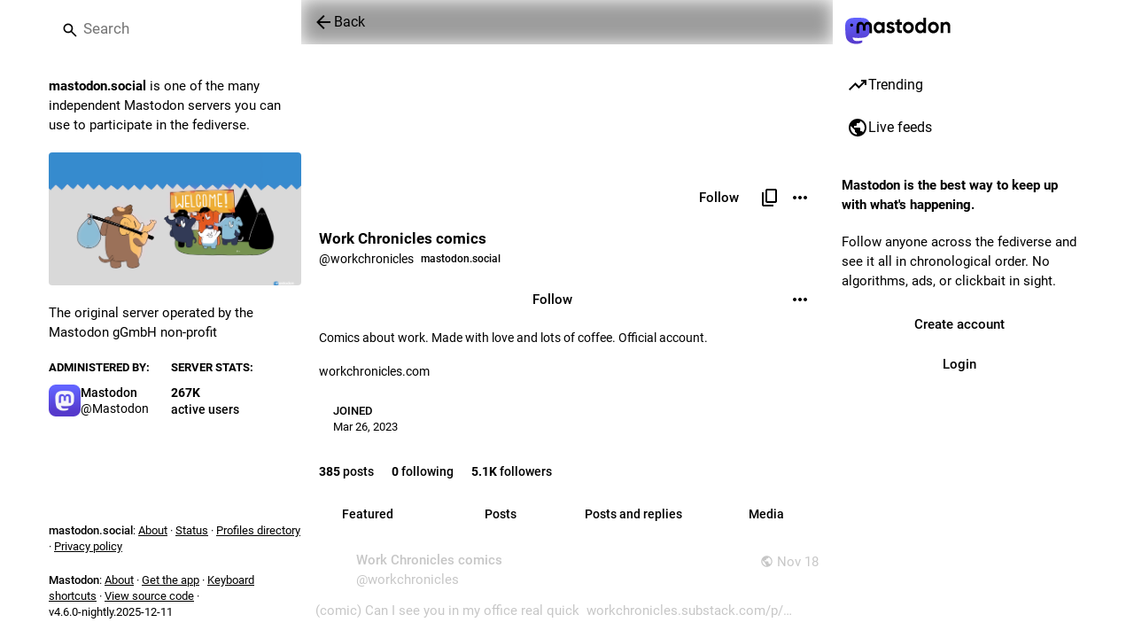

--- FILE ---
content_type: text/html; charset=utf-8
request_url: https://mastodon.social/@workchronicles
body_size: 16094
content:
<!DOCTYPE html>
<html class='custom-scrollbars no-reduce-motion' data-user-theme='system' lang='en'>
<head>
<meta charset='utf-8'>
<meta content='width=device-width, initial-scale=1, viewport-fit=cover' name='viewport'>
<link href='https://files.mastodon.social' rel='dns-prefetch'>
<link href='/packs/assets/favicon-16x16-74JBPGmr.png' rel='icon' sizes='16x16' type='image/png'>
<link href='/packs/assets/favicon-32x32-CiQz7Niw.png' rel='icon' sizes='32x32' type='image/png'>
<link href='/packs/assets/favicon-48x48-DMnduFKh.png' rel='icon' sizes='48x48' type='image/png'>
<link href='/packs/assets/apple-touch-icon-57x57-BsPGHSez.png' rel='apple-touch-icon' sizes='57x57'>
<link href='/packs/assets/apple-touch-icon-60x60-CQE7yLDO.png' rel='apple-touch-icon' sizes='60x60'>
<link href='/packs/assets/android-chrome-72x72-9LRpA3QN.png' rel='apple-touch-icon' sizes='72x72'>
<link href='/packs/assets/apple-touch-icon-76x76-BPRp9FS0.png' rel='apple-touch-icon' sizes='76x76'>
<link href='/packs/assets/apple-touch-icon-114x114-Ch7jwTNh.png' rel='apple-touch-icon' sizes='114x114'>
<link href='/packs/assets/apple-touch-icon-120x120-W9xwzzUZ.png' rel='apple-touch-icon' sizes='120x120'>
<link href='/packs/assets/android-chrome-144x144-D-ewI-KZ.png' rel='apple-touch-icon' sizes='144x144'>
<link href='/packs/assets/apple-touch-icon-152x152-s3oy-zRw.png' rel='apple-touch-icon' sizes='152x152'>
<link href='/packs/assets/apple-touch-icon-167x167-DdVi4pJj.png' rel='apple-touch-icon' sizes='167x167'>
<link href='/packs/assets/apple-touch-icon-180x180-DSCV_HvQ.png' rel='apple-touch-icon' sizes='180x180'>
<link href='/packs/assets/apple-touch-icon-1024x1024-B3Tu3EqI.png' rel='apple-touch-icon' sizes='1024x1024'>
<link color='#6364FF' href='/packs/assets/logo-symbol-icon-BQIzGafT.svg' rel='mask-icon'>
<link href='/manifest' rel='manifest'>
<meta name="theme-color" content="#181820" media="(prefers-color-scheme: dark)"><meta name="theme-color" content="#ffffff" media="(prefers-color-scheme: light)">
<meta content='yes' name='mobile-web-app-capable'>
<title>Work Chronicles comics (@workchronicles@mastodon.social) - Mastodon</title>
<link rel="stylesheet" crossorigin="anonymous" href="/packs/assets/themes/default-L60eHOrA.css" integrity="sha384-3dIendlI55pEi2P3Q+oELPEqT3KDs8dabfnNIt3pC4i+/KZsiNVlnaYjOPjhoklJ" media="not all and (prefers-color-scheme: dark)" /><link rel="stylesheet" crossorigin="anonymous" href="/packs/assets/themes/default-L60eHOrA.css" integrity="sha384-3dIendlI55pEi2P3Q+oELPEqT3KDs8dabfnNIt3pC4i+/KZsiNVlnaYjOPjhoklJ" media="(prefers-color-scheme: dark)" />


<script src="/packs/assets/polyfills-b8ADr1yE.js" crossorigin="anonymous" type="module" integrity="sha384-LSBf4K8dOc+/lkS5J7DwTlqc5rtchVfat6qt5E6KhKYdQ0KOV5Gq3nAcNH6T0kYF"></script>
<link rel="stylesheet" crossorigin="anonymous" href="/packs/assets/inert-BcT9Trv6.css" integrity="sha384-3QhUaYdsaIWdZ6XozPhzMlN6z+GCcEG6AKW7NHAKsQfUxZuHG0j9yB5wH74CZvr3" media="all" id="inert-style" />
<script src="/packs/assets/common-BM46ylff.js" crossorigin="anonymous" integrity="sha384-YcAYTOwCPqlZdowoMD29MJCZOrQpajy++y5+9tUc1xtHqs4Fql3qO+1WkZnNBCq9" type="module"></script><link rel="modulepreload" href="/packs/index-BKeh2uv_.js" as="script" crossorigin="anonymous" integrity="sha384-g9icwIFrp+8jKgbeeDGyd9gyRjXM4+vzut2h12EH26oEpqJL92tziENAnDCtdZxx">
<link rel="modulepreload" href="/packs/intl/en-DTBtTtCs.js" as="script" crossorigin="anonymous" integrity="sha384-q9o7yfucs8SngldHlaBwaqXPvt9Lb9E8AvEt7tvW3URuRv9YmSwpfD4RvwGc5dMM">

<meta content='SbIzeN19FF4pnUQ4uKwpZQ==' name='style-nonce' nonce='SbIzeN19FF4pnUQ4uKwpZQ==' property='csp-nonce'>
<link rel="stylesheet" href="https://mastodon.social/css/custom-e3b0c442.css" media="all" />
<link href='https://mastodon.social/@workchronicles.rss' rel='alternate' type='application/rss+xml'>
<link href='https://mastodon.social/users/workchronicles' rel='alternate' type='application/activity+json'>
<link href='https://mastodon.social/users/workchronicles' rel='alternate' type='application/ld+json; profile=&quot;https://www.w3.org/ns/activitystreams&quot;'>
<meta content="profile" property="og:type">
<meta content='385 Posts, 0 Following, 5.14K Followers · Comics about work. Made with love and lots of coffee. Official account. 

workchronicles.com' name='description'>
<meta content="https://mastodon.social/@workchronicles" property="og:url">
<meta content="Mastodon" property="og:site_name">
<meta content="Work Chronicles comics (@workchronicles@mastodon.social)" property="og:title">
<meta content="385 Posts, 0 Following, 5.14K Followers · Comics about work. Made with love and lots of coffee. Official account. 

workchronicles.com" property="og:description">
<meta content="https://files.mastodon.social/accounts/avatars/110/088/839/669/809/029/original/fe142f4e453e9cf0.png" property="og:image">
<meta content="400" property="og:image:width">
<meta content="400" property="og:image:height">
<meta content="summary" property="twitter:card">
<meta content="workchronicles@mastodon.social" property="profile:username">

<meta content='BCk-QqERU0q-CfYZjcuB6lnyyOYfJ2AifKqfeGIm7Z-HiTU5T9eTG5GxVA0_OH5mMlI4UkkDTpaZwozy0TzdZ2M=' name='applicationServerKey'>
<script id="initial-state" type="application/json">{"meta":{"access_token":null,"activity_api_enabled":true,"admin":null,"domain":"mastodon.social","limited_federation_mode":false,"locale":"en","mascot":"https://files.mastodon.social/site_uploads/files/000/000/002/original/080cba45af6a6356.svg","profile_directory":true,"registrations_open":true,"repository":"mastodon/mastodon","search_enabled":true,"single_user_mode":false,"source_url":"https://github.com/mastodon/mastodon","sso_redirect":null,"status_page_url":"https://status.mastodon.social","streaming_api_base_url":"wss://streaming.mastodon.social","title":"Mastodon","landing_page":"trends","trends_enabled":true,"version":"4.6.0-nightly.2025-12-11","terms_of_service_enabled":false,"local_live_feed_access":"public","remote_live_feed_access":"public","local_topic_feed_access":"public","remote_topic_feed_access":"public","auto_play_gif":null,"display_media":null,"reduce_motion":null,"use_blurhash":null},"compose":{"text":""},"accounts":{},"media_attachments":{"accept_content_types":[".jpg",".jpeg",".png",".gif",".webp",".heic",".heif",".avif",".webm",".mp4",".m4v",".mov",".ogg",".oga",".mp3",".wav",".flac",".opus",".aac",".m4a",".3gp",".wma","image/jpeg","image/png","image/gif","image/heic","image/heif","image/webp","image/avif","video/webm","video/mp4","video/quicktime","video/ogg","audio/wave","audio/wav","audio/x-wav","audio/x-pn-wave","audio/vnd.wave","audio/ogg","audio/vorbis","audio/mpeg","audio/mp3","audio/webm","audio/flac","audio/aac","audio/m4a","audio/x-m4a","audio/mp4","audio/3gpp","video/x-ms-asf"]},"settings":{},"languages":[["aa","Afar","Afaraf"],["ab","Abkhaz","аҧсуа бызшәа"],["ae","Avestan","avesta"],["af","Afrikaans","Afrikaans"],["ak","Akan","Akan"],["am","Amharic","አማርኛ"],["an","Aragonese","aragonés"],["ar","Arabic","اللغة العربية"],["as","Assamese","অসমীয়া"],["av","Avaric","авар мацӀ"],["ay","Aymara","aymar aru"],["az","Azerbaijani","azərbaycan dili"],["ba","Bashkir","башҡорт теле"],["be","Belarusian","беларуская мова"],["bg","Bulgarian","български език"],["bh","Bihari","भोजपुरी"],["bi","Bislama","Bislama"],["bm","Bambara","bamanankan"],["bn","Bengali","বাংলা"],["bo","Tibetan","བོད་ཡིག"],["br","Breton","brezhoneg"],["bs","Bosnian","bosanski jezik"],["ca","Catalan","Català"],["ce","Chechen","нохчийн мотт"],["ch","Chamorro","Chamoru"],["co","Corsican","corsu"],["cr","Cree","ᓀᐦᐃᔭᐍᐏᐣ"],["cs","Czech","čeština"],["cu","Old Church Slavonic","ѩзыкъ словѣньскъ"],["cv","Chuvash","чӑваш чӗлхи"],["cy","Welsh","Cymraeg"],["da","Danish","dansk"],["de","German","Deutsch"],["dv","Divehi","ދިވެހި"],["dz","Dzongkha","རྫོང་ཁ"],["ee","Ewe","Eʋegbe"],["el","Greek","Ελληνικά"],["en","English","English"],["eo","Esperanto","Esperanto"],["es","Spanish","Español"],["et","Estonian","eesti"],["eu","Basque","euskara"],["fa","Persian","فارسی"],["ff","Fula","Fulfulde"],["fi","Finnish","suomi"],["fj","Fijian","Vakaviti"],["fo","Faroese","føroyskt"],["fr","French","Français"],["fy","Western Frisian","Frysk"],["ga","Irish","Gaeilge"],["gd","Scottish Gaelic","Gàidhlig"],["gl","Galician","galego"],["gu","Gujarati","ગુજરાતી"],["gv","Manx","Gaelg"],["ha","Hausa","هَوُسَ"],["he","Hebrew","עברית"],["hi","Hindi","हिन्दी"],["ho","Hiri Motu","Hiri Motu"],["hr","Croatian","Hrvatski"],["ht","Haitian","Kreyòl ayisyen"],["hu","Hungarian","magyar"],["hy","Armenian","Հայերեն"],["hz","Herero","Otjiherero"],["ia","Interlingua","Interlingua"],["id","Indonesian","Bahasa Indonesia"],["ie","Interlingue","Interlingue"],["ig","Igbo","Asụsụ Igbo"],["ii","Nuosu","ꆈꌠ꒿ Nuosuhxop"],["ik","Inupiaq","Iñupiaq"],["io","Ido","Ido"],["is","Icelandic","Íslenska"],["it","Italian","Italiano"],["iu","Inuktitut","ᐃᓄᒃᑎᑐᑦ"],["ja","Japanese","日本語"],["jv","Javanese","basa Jawa"],["ka","Georgian","ქართული"],["kg","Kongo","Kikongo"],["ki","Kikuyu","Gĩkũyũ"],["kj","Kwanyama","Kuanyama"],["kk","Kazakh","қазақ тілі"],["kl","Kalaallisut","kalaallisut"],["km","Khmer","ខេមរភាសា"],["kn","Kannada","ಕನ್ನಡ"],["ko","Korean","한국어"],["kr","Kanuri","Kanuri"],["ks","Kashmiri","कश्मीरी"],["ku","Kurmanji (Kurdish)","Kurmancî"],["kv","Komi","коми кыв"],["kw","Cornish","Kernewek"],["ky","Kyrgyz","Кыргызча"],["la","Latin","latine"],["lb","Luxembourgish","Lëtzebuergesch"],["lg","Ganda","Luganda"],["li","Limburgish","Limburgs"],["ln","Lingala","Lingála"],["lo","Lao","ລາວ"],["lt","Lithuanian","lietuvių kalba"],["lu","Luba-Katanga","Tshiluba"],["lv","Latvian","Latviski"],["mg","Malagasy","fiteny malagasy"],["mh","Marshallese","Kajin M̧ajeļ"],["mi","Māori","te reo Māori"],["mk","Macedonian","македонски јазик"],["ml","Malayalam","മലയാളം"],["mn","Mongolian","Монгол хэл"],["mn-Mong","Traditional Mongolian","ᠮᠣᠩᠭᠣᠯ ᠬᠡᠯᠡ"],["mr","Marathi","मराठी"],["ms","Malay","Bahasa Melayu"],["ms-Arab","Jawi Malay","بهاس ملايو"],["mt","Maltese","Malti"],["my","Burmese","ဗမာစာ"],["na","Nauru","Ekakairũ Naoero"],["nb","Norwegian Bokmål","Norsk bokmål"],["nd","Northern Ndebele","isiNdebele"],["ne","Nepali","नेपाली"],["ng","Ndonga","Owambo"],["nl","Dutch","Nederlands"],["nn","Norwegian Nynorsk","Norsk Nynorsk"],["no","Norwegian","Norsk"],["nr","Southern Ndebele","isiNdebele"],["nv","Navajo","Diné bizaad"],["ny","Chichewa","chiCheŵa"],["oc","Occitan","occitan"],["oj","Ojibwe","ᐊᓂᔑᓈᐯᒧᐎᓐ"],["om","Oromo","Afaan Oromoo"],["or","Oriya","ଓଡ଼ିଆ"],["os","Ossetian","ирон æвзаг"],["pa","Punjabi","ਪੰਜਾਬੀ"],["pi","Pāli","पाऴि"],["pl","Polish","Polski"],["ps","Pashto","پښتو"],["pt","Portuguese","Português"],["qu","Quechua","Runa Simi"],["rm","Romansh","rumantsch grischun"],["rn","Kirundi","Ikirundi"],["ro","Romanian","Română"],["ru","Russian","Русский"],["rw","Kinyarwanda","Ikinyarwanda"],["sa","Sanskrit","संस्कृतम्"],["sc","Sardinian","sardu"],["sd","Sindhi","सिन्धी"],["se","Northern Sami","Davvisámegiella"],["sg","Sango","yângâ tî sängö"],["si","Sinhala","සිංහල"],["sk","Slovak","slovenčina"],["sl","Slovenian","slovenščina"],["sn","Shona","chiShona"],["so","Somali","Soomaaliga"],["sq","Albanian","Shqip"],["sr","Serbian","српски језик"],["ss","Swati","SiSwati"],["st","Southern Sotho","Sesotho"],["su","Sundanese","Basa Sunda"],["sv","Swedish","Svenska"],["sw","Swahili","Kiswahili"],["ta","Tamil","தமிழ்"],["te","Telugu","తెలుగు"],["tg","Tajik","тоҷикӣ"],["th","Thai","ไทย"],["ti","Tigrinya","ትግርኛ"],["tk","Turkmen","Türkmen"],["tl","Tagalog","Tagalog"],["tn","Tswana","Setswana"],["to","Tonga","faka Tonga"],["tr","Turkish","Türkçe"],["ts","Tsonga","Xitsonga"],["tt","Tatar","татар теле"],["tw","Twi","Twi"],["ty","Tahitian","Reo Tahiti"],["ug","Uyghur","ئۇيغۇرچە‎"],["uk","Ukrainian","Українська"],["ur","Urdu","اردو"],["uz","Uzbek","Ўзбек"],["ve","Venda","Tshivenḓa"],["vi","Vietnamese","Tiếng Việt"],["vo","Volapük","Volapük"],["wa","Walloon","walon"],["wo","Wolof","Wollof"],["xh","Xhosa","isiXhosa"],["yi","Yiddish","ייִדיש"],["yo","Yoruba","Yorùbá"],["za","Zhuang","Saɯ cueŋƅ"],["zh","Chinese","中文"],["zu","Zulu","isiZulu"],["zh-CN","Chinese (China)","简体中文"],["zh-HK","Chinese (Hong Kong)","繁體中文（香港）"],["zh-TW","Chinese (Taiwan)","繁體中文（臺灣）"],["zh-YUE","Cantonese","廣東話"],["ast","Asturian","Asturianu"],["chr","Cherokee","ᏣᎳᎩ ᎦᏬᏂᎯᏍᏗ"],["ckb","Sorani (Kurdish)","سۆرانی"],["cnr","Montenegrin","crnogorski"],["csb","Kashubian","Kaszëbsczi"],["gsw","Swiss German","Schwiizertütsch"],["jbo","Lojban","la .lojban."],["kab","Kabyle","Taqbaylit"],["ldn","Láadan","Láadan"],["lfn","Lingua Franca Nova","lingua franca nova"],["moh","Mohawk","Kanienʼkéha"],["nds","Low German","Plattdüütsch"],["pdc","Pennsylvania Dutch","Pennsilfaani-Deitsch"],["sco","Scots","Scots"],["sma","Southern Sami","Åarjelsaemien Gïele"],["smj","Lule Sami","Julevsámegiella"],["szl","Silesian","ślůnsko godka"],["tok","Toki Pona","toki pona"],["vai","Vai","ꕙꔤ"],["xal","Kalmyk","Хальмг келн"],["zba","Balaibalan","باليبلن"],["zgh","Standard Moroccan Tamazight","ⵜⴰⵎⴰⵣⵉⵖⵜ"]],"features":["theme_tokens"],"push_subscription":null,"role":null}</script>
<script src="/packs/assets/application-Dk-WxcaX.js" crossorigin="anonymous" integrity="sha384-FTek0BcrSPnWcPhiY+cXBYr0NRvcS2P+3+JNuXz3ka+l18h1nwksliCcEz5SSTvV" type="module"></script><link rel="modulepreload" href="/packs/index-B6vBoPO4.js" as="script" crossorigin="anonymous" integrity="sha384-BdHnCy98hZOLgIDVxjvGC+wCsNZmnNZrYRyG7sPIc0glJs+CNZTFxcm4RcYWrOma"><link rel="modulepreload" href="/packs/load_locale-EZNIszaX.js" as="script" crossorigin="anonymous" integrity="sha384-eK6qdZ12xGha7QMHe2xsAhw7Orqsrjj1m2Mw65LQBHAEvO2zyutA+Q3WNuw3Dplu"><link rel="modulepreload" href="/packs/client-CQfMN8sJ.js" as="script" crossorigin="anonymous" integrity="sha384-Vr+wejXUcuqaWqeAaesQscqqkAZbYieI/1IKb3lfVsKqJCCqKdfJzMC20HI6eE+N"><link rel="modulepreload" href="/packs/poll-BRyJBqKJ.js" as="script" crossorigin="anonymous" integrity="sha384-ZScgjTXYkjkYTIynXuC1oh7qfZQOlOJR2TpTurgQvfK6lqBOIbtCoXVDkhHi0P/S"><link rel="modulepreload" href="/packs/Helmet-BdyaNV8u.js" as="script" crossorigin="anonymous" integrity="sha384-trH8suaEUEyA0CspCDkbrEyhj5Iy/Pu2MkNq4fjnhuhW0U290DdPTtBbULr9pwJU"><link rel="modulepreload" href="/packs/streaming-CV5NJc-b.js" as="script" crossorigin="anonymous" integrity="sha384-TivlOzL51vnhbCQMp3k2asm1Uwa86UWVxBuEFD4lJaxnxp7IrDJenFQ5w9iNTC+u"><link rel="modulepreload" href="/packs/message-BcWKWRqV.js" as="script" crossorigin="anonymous" integrity="sha384-ATjX6+vqkMMFsWpUHQCMugcZbCpa+8LPkXPj5WByYqRN44WuUlHhE3pbQXyQMuHf"><link rel="modulepreload" href="/packs/index-DSdFAIP9.js" as="script" crossorigin="anonymous" integrity="sha384-JKCd+xUpPnnZwFqoIhwWhujh/qVhTqsULNDYRHhiJUi/QvKhg4SRupaxpkpK6mvl"><link rel="modulepreload" href="/packs/onboarding-BaU9RS81.js" as="script" crossorigin="anonymous" integrity="sha384-ymX9TstoZAL+/rWG9a2LscpAZQey/mYU3/l/7BwAqqEClcVpC7Gi/bweHUqLtfsD"><link rel="modulepreload" href="/packs/modal_container-DCZpHm_G.js" as="script" crossorigin="anonymous" integrity="sha384-A7nutF0i80eANDjjtculdH+3Wb7u3qWBRn0/kyG5Xc74tiM0jDetK2On/QWHmWcd"><link rel="modulepreload" href="/packs/status_quoted-DW4WUAo-.js" as="script" crossorigin="anonymous" integrity="sha384-Mr9j3EHfnmnd9prT1zW0ijVhi1j4BUg3ZoTRFgtsKpnewkz6+GdUCiIDMLe6q2HC"><link rel="modulepreload" href="/packs/short_number-D8Q6V5IS.js" as="script" crossorigin="anonymous" integrity="sha384-0nEalZHPEApNE/4PoD2swxzSOSRe6DWqYAzYi2onKBd9FdyJiU9wW0ExR/cfeQHn"><link rel="modulepreload" href="/packs/familiar_followers-D_-uCPnM.js" as="script" crossorigin="anonymous" integrity="sha384-WR3yovh3gjxjubZqqvQmDPthNkRelJRTQpgnkBbh/8VPPvmWsAbbI1YxwUNWqQ7B"><link rel="modulepreload" href="/packs/avatar_group-CxdeoteV.js" as="script" crossorigin="anonymous" integrity="sha384-YsrIVFvfnJg1Q61+/4NDSWL9GEzCACl5gi1LcTIDD2hZME1tD8t082xGGV3L2RF6"><link rel="modulepreload" href="/packs/counters-BB_NX-k2.js" as="script" crossorigin="anonymous" integrity="sha384-8+t1HWAl5TTwb3xPRitO1Jc5oZ88j92QtHC7npSq7e13q1ay94Ygvh4b3MNP01uG"><link rel="modulepreload" href="/packs/follow_button-CSL8BxPc.js" as="script" crossorigin="anonymous" integrity="sha384-ezkZaTIIRwJUWvPws2VapIJ5mmxLQBoWgCWJ7Bg52rqJvV/oIYhueU/tIN0AFu5M"><link rel="modulepreload" href="/packs/useTimeout-CDYnPvp2.js" as="script" crossorigin="anonymous" integrity="sha384-Jl/kt4ssN54tLhRdED0IWcqludUqmndFD890GMbTi1fZPvQtMJdhui5ghdgVhqQg"><link rel="modulepreload" href="/packs/audio-index-CRUIvWx6.js" as="script" crossorigin="anonymous" integrity="sha384-AjWtNiBNInDqsxj85xpN9U6T/SjBX5vkTsuYepfUL6IAMK7h9WoAJg7Bkumhtxmv"><link rel="modulepreload" href="/packs/index-BNAY7HN9.js" as="script" crossorigin="anonymous" integrity="sha384-L9txcbmXibiIkY0RoBmldTgQjz/1mPQ12uVzeZjUqW7/LXSqyUpdlD87BNQXCtyv"><link rel="modulepreload" href="/packs/media_modal-B-W-Qqag.js" as="script" crossorigin="anonymous" integrity="sha384-pZhQzbMyAFqsyWfothOC/WKKlJroGPpbLdNUAYsQF5Ru55bKVKPPSzgqVl5qx1TO"><link rel="modulepreload" href="/packs/bundle_column_error-CO8sqSbi.js" as="script" crossorigin="anonymous" integrity="sha384-qdJr2m/pzxe/zeGzhqXEr2vP+YumpTQz+SS8hP0ApTPwPCHJ6n99ctbSFJWSjaLq"><link rel="modulepreload" href="/packs/navigation_bar-BSGJ5oq-.js" as="script" crossorigin="anonymous" integrity="sha384-ZYLQy03S0wVL+xXqTNmd3+epJQa8oRfdn8PNwWR4pKj8JFiYgIYrcXtJfRv4nxDX"><link rel="modulepreload" href="/packs/scroll-BygYx8ga.js" as="script" crossorigin="anonymous" integrity="sha384-jIZOX3+fCnbj97stw4XNycf0ur8+QQ918rmIdhs0BF/k3eiL1jwTf6L4DbvbAk+I"><link rel="modulepreload" href="/packs/column_header-BnoICEIw.js" as="script" crossorigin="anonymous" integrity="sha384-4IqNTr0T5sxAWOt6Eu3lkJa2w6eV6NOOG9Vzo8AekwzWmolJwM+foD8/KTfoOdf1"><link rel="modulepreload" href="/packs/column-CYEowI2y.js" as="script" crossorigin="anonymous" integrity="sha384-kssIDgZu3h0zqiIi5WRxbvGFm7av31j6c6FkcYjDTfJ/tfj6jtLBs2yJkexAJIHn"><link rel="modulepreload" href="/packs/index-CRTFYlQt.js" as="script" crossorigin="anonymous" integrity="sha384-EEC19/mtLqPvwhJFXHQxEVYAY25DzGxAtItU4+G4X8EXaHLk1z8uGJGWz/WevYQ+"><link rel="modulepreload" href="/packs/server_hero_image-W8xgz-sQ.js" as="script" crossorigin="anonymous" integrity="sha384-HDjGjohhrPeQjOXQW4t1EKCGAzJEuDjog3m6oSEbSK19K6NQlOp/e6PuQEBdY7mS"><link rel="modulepreload" href="/packs/skeleton-D0jr6aIt.js" as="script" crossorigin="anonymous" integrity="sha384-xYAeEI7ZjuNLobJAOnAGhGRqPFTKUKDZswwQs1ZgxDUYrd1kgbOpnWHs0MD0Iw1w"><link rel="modulepreload" href="/packs/search-Cfv6Q66q.js" as="script" crossorigin="anonymous" integrity="sha384-gtkGl1h6TCUZY55/M47I82kPY1AHEBuStOtF9bXEdUG+BqJzlFd+a0I5MDJIon0n"><link rel="modulepreload" href="/packs/compose_form_container-Cex4xwhV.js" as="script" crossorigin="anonymous" integrity="sha384-0F8yYj7X4+gu2XukMnnAYET+0eBCiPCcvnDlBb2e0+rN/83ko9ib1MevziZ3eH3D"><link rel="modulepreload" href="/packs/link_footer-DngvgI3D.js" as="script" crossorigin="anonymous" integrity="sha384-bO1mYblR9ar+NLDI4jiUvB0IX2maiEKHQltuwW8HqVygpnvHfja4KhW1+ZjIUYUw"><link rel="modulepreload" href="/packs/index-C_f5XpdM.js" as="script" crossorigin="anonymous" integrity="sha384-JPef3iE9vOs5R5CuK4l34bYqUU1M50pnagRIL2GuHD7Bv1R0DEA0RWj/8A1yQDeh"><link rel="modulepreload" href="/packs/intl_provider-fahxeKDm.js" as="script" crossorigin="anonymous" integrity="sha384-GAlvOV9/AyXF3q2848PeIzxR5j5Gl16sYnh34kTHW8SAXEsB/bw7IYt3dg2otesX"><link rel="modulepreload" href="/packs/scroll_context-DNULsWMo.js" as="script" crossorigin="anonymous" integrity="sha384-2m4vlFMxrHM7urzygj1Hd3E1ye9Zcvx1U5RgjKovnY2S/umFIRgJWdR5OI2SMDgj"><link rel="modulepreload" href="/packs/ready-DpOgoWSg.js" as="script" crossorigin="anonymous" integrity="sha384-22hVUedg0ViqHBSq0xZOejCiuRf00gNIUPOuN3DqhipWYIaGi2H3wdFJxpJo3ZRJ"><link rel="modulepreload" href="/packs/relative_timestamp-D4-obsK4.js" as="script" crossorigin="anonymous" integrity="sha384-YmiFLKwmNuoanBfqkdVWecHcwfrbF0vPDhxLHbFq2xnp5WDNditSlJaAj3mGSjWx"><link rel="modulepreload" href="/packs/index-DUY7J2K7.js" as="script" crossorigin="anonymous" integrity="sha384-AA2upUZgniO0wHTCPjsggtFkY6+fuxT9VmGm0pQo/HYjHU7u43FDMV9f3fXq1/Lj"><link rel="modulepreload" href="/packs/api-DHH5U4xp.js" as="script" crossorigin="anonymous" integrity="sha384-L3P/vcSKW5thFAH9DUynO6XizyTlzEWG5G6UAnArFvTBcc5/TmqmsMvfBZM6t5HB"><link rel="modulepreload" href="/packs/index-C_CZJOIf.js" as="script" crossorigin="anonymous" integrity="sha384-mxNHSJ+DrpfDKtbhgtc8u3pFTcaNmg9qikznprdLWKnXTEEyKNVwGoEACK4XLd6V"><link rel="modulepreload" href="/packs/index-DHSdrpph.js" as="script" crossorigin="anonymous" integrity="sha384-PqbUH7233DevYJrCpecw/rrJZP/wZlJmHUGulvU5hP1HwYX7ZnPvGHt6rS9tBvXh"><link rel="modulepreload" href="/packs/react-textarea-autosize.browser.esm-Dl4dqWcn.js" as="script" crossorigin="anonymous" integrity="sha384-c8GCPKK+qgywUVKmKrqPnQVoH36RJ7XZpqNxVb4fLZwVGEK1CYsipJ+LFRKoTS/2"><link rel="modulepreload" href="/packs/use-isomorphic-layout-effect.browser.esm-B4vkLAOF.js" as="script" crossorigin="anonymous" integrity="sha384-jNdvFSv7adTapigc1V5jNJ9mqO8iPYkAIvyfqWFHriBR+GGfGFzi5p/ohg1rEUrS"><link rel="modulepreload" href="/packs/useSelectableClick-x9jmQMnd.js" as="script" crossorigin="anonymous" integrity="sha384-v3BNFVn18DpvY23sNUb/0T0QgThMEDdgt5iSYJ5nZU3KtNYFgldvJeAgEmShqoDg"><link rel="modulepreload" href="/packs/embedded_status-CD9Y8iHd.js" as="script" crossorigin="anonymous" integrity="sha384-oWlvBwguW68UZ7uvuWVmCDlu4x8sTF9VX26XFBxgZ6Oh5Gl3GnJyt2Um4pbmxdZD"><link rel="modulepreload" href="/packs/embedded_status_content-CJZ5rFGa.js" as="script" crossorigin="anonymous" integrity="sha384-kcr4d8F8t5Kx+TsliQLJrbubMm5EjVAC0AVwxjutckZiGLr8LjeLRPd57wzx/gfg"><link rel="modulepreload" href="/packs/gif-Cdl7tcF3.js" as="script" crossorigin="anonymous" integrity="sha384-ycczYJW5BdaMSWKGHp/bLmOvaIS0ALGsEC6LQEwiEJnE8WrjTPXiExb80gKZO23x"><link rel="modulepreload" href="/packs/unfold_more-BzIhsuzf.js" as="script" crossorigin="anonymous" integrity="sha384-2Ir+GWSf/PJ4R0Fpvp0V1hKC3eeKTCZMMi0Uec62axCFTsC9rW9Owle3EvNg52cE"><link rel="modulepreload" href="/packs/dropdown_selector-b4IJ-dEo.js" as="script" crossorigin="anonymous" integrity="sha384-x50wXR4wazm8Xr38MdtxAQPo+08jl/effXU4G3QUxkBwGDV4bduUHcvBSMmu4W+L"><link rel="modulepreload" href="/packs/info-CZdiLjB1.js" as="script" crossorigin="anonymous" integrity="sha384-3Gc6pTGbZe0N4I1iMXZKxpGB0he6BoE1pEaSHPrYjkliqVwHHvhGbFic8boyxqgm"><link rel="modulepreload" href="/packs/numbers-BLyy7tyF.js" as="script" crossorigin="anonymous" integrity="sha384-cq6MiPGwO6bw4zSmQ5ZiG9fD+AXZVyalfRjO/t8k/oHS3EAnl8Oj3e3OfsA+sQBr"><link rel="modulepreload" href="/packs/visualizer-DWtzVIK3.js" as="script" crossorigin="anonymous" integrity="sha384-eZnciouTuB+vMKKVf4/PAVRkcHypkvCAgNwsHbeq+L8/gf6jA+bNRvBQuBHdrWwT"><link rel="modulepreload" href="/packs/fullscreen-BoSaMVWo.js" as="script" crossorigin="anonymous" integrity="sha384-J+d1oGbc3OzezOHCc+FVNIqGoL7SHHUPnvLDdqAQu8N3lt5rX+2afk2/48CcbppN"><link rel="modulepreload" href="/packs/use-gesture-react.esm-DVWNnNbp.js" as="script" crossorigin="anonymous" integrity="sha384-ot+pOqqSHhO0jqFzQ3InrLsSCeuCvloimMLRqFqo//fLfWzVgwaBWgX8mxe5t8aD"><link rel="modulepreload" href="/packs/chevron_left-BQZ1GhsA.js" as="script" crossorigin="anonymous" integrity="sha384-or3aust5E4JBJBjtJI20JmG1cuumTXOu/Zmw8nP9yYbRmMjeUsJU56Sm3vEVFKti"><link rel="modulepreload" href="/packs/add-C5SeL34g.js" as="script" crossorigin="anonymous" integrity="sha384-BfxpqLT4FhiUYdYhX+a4bsrLyCpryvCJ6Vaahw9SOV/9SynZ8kIT6Ldy7MbbbRz9"><link rel="modulepreload" href="/packs/home-fill-BkEYVY2_.js" as="script" crossorigin="anonymous" integrity="sha384-gzBbJ3RWu0X3m+e2F8oCtrI6O5QX/5Jh46JbJz0qISw3koxEqBpZNG2PHyGY05KS"><link rel="modulepreload" href="/packs/settings-BYZ072r6.js" as="script" crossorigin="anonymous" integrity="sha384-nyx3LFGoMYjJgBldaVevZA8rVfOE6ZO+Dev0gWgMb+lGLyueEV6+snYi9HTKlJAv"><link rel="modulepreload" href="/packs/notifications-BYqAnnAT.js" as="script" crossorigin="anonymous" integrity="sha384-0SxbemuZtpCQ1JPQuhfJoR1bk0BIMlFaXc63bkxeshHHNe5sieap1XRECiYgTgRA"><link rel="modulepreload" href="/packs/notifications-DnMqG-No.js" as="script" crossorigin="anonymous" integrity="sha384-HiYbGwem8SJd2KaYdcHliQOS3QBlVhNMkAVtOrWWAPWfJL3absw77B5jX+aeUR3G"><link rel="modulepreload" href="/packs/hashtags-rC9Vd1Eg.js" as="script" crossorigin="anonymous" integrity="sha384-oEVA1AvwuWiy1oJ/J6piQhVa4llqoVpvINb+yXjrObng3ZtSFS7IvmI2hX6jAsJD"><link rel="modulepreload" href="/packs/icon_with_badge-OL428cEz.js" as="script" crossorigin="anonymous" integrity="sha384-3dYN9B9krqQqTGBRMzuFRIqKw4ZhkgC/O8I2VkR6HyMm7w/f46b40gOF7wLWalIm"><link rel="modulepreload" href="/packs/verified_badge-DQdznK9r.js" as="script" crossorigin="anonymous" integrity="sha384-U/mu7EnHkDwZ57P9AS8cSxXj8fpRt+nvkJAB3Iqd55lU89CmzqFyty+U2WUkNJOR"><link rel="modulepreload" href="/packs/check_box-MUl9Tata.js" as="script" crossorigin="anonymous" integrity="sha384-JWYV4ee3flgwgmxnuijHiQAm0DeAjtI2RuMZsXJcHmX+iXq+Kf/hlbvKCoEjah8p"><link rel="modulepreload" href="/packs/done-TRUee_TK.js" as="script" crossorigin="anonymous" integrity="sha384-u7KVqKzB1vd8rL5Fa28VHF/AAk5pKslTNIQYpblj+7giLCw1w5BGYY/scMOO4BO1"><link rel="modulepreload" href="/packs/emoji_picker_dropdown_container-Djx83GAK.js" as="script" crossorigin="anonymous" integrity="sha384-uGUiYDmGDPZHKsDI5kYZIx1wBREDrNgF4nEX/9ey/VbrIiui7cX81lliucIBNNel"><link rel="modulepreload" href="/packs/fuzzysort-CJlCrqXG.js" as="script" crossorigin="anonymous" integrity="sha384-1nxES77sXMCuiG85ha6yLJ25+pYEksCRH4i6Pf5QjdEG78rsaHPPXdYQiyqlWWe9"><link rel="modulepreload" href="/packs/utilities.esm-C6pbahwt.js" as="script" crossorigin="anonymous" integrity="sha384-vTcUu2QZnmI0GfTwcUcmEMdppfez9Smr1aTQyUHhz33HvGCVuZ0YJx5wtQrkE9rF"><link rel="modulepreload" href="/packs/edit-B7TJYvSF.js" as="script" crossorigin="anonymous" integrity="sha384-PFUYPhhlLksDM0rHALiQoDYtxm9CLlVcCnhRQsD/sNk1YQnXlJ7c6p7Ygqj9YfXP"><link rel="modulepreload" href="/packs/bookmarks-fill-CQD3VhwT.js" as="script" crossorigin="anonymous" integrity="sha384-l4PcrvoGGt0AyNGuZhSJ+FmEDVAEzuzx29PMhBf3d5lJ61VqPwLTNGtmmJBvfLbp"><link rel="modulepreload" href="/packs/person_add-fill-ZE1PRWa7.js" as="script" crossorigin="anonymous" integrity="sha384-iC8bI+L/8yj42LLdj/iPWL7BZFIR5yDu71FRVSOHXV/vMhZa8Ewbh8zUb9/H5k7A"><link rel="modulepreload" href="/packs/person_add-B6PA4EM0.js" as="script" crossorigin="anonymous" integrity="sha384-b4iTY9cXDHcZK7snSApRnzNm949c4o51H9/EWjg+ID+RPuKuhcCq2PxuDOprDgSi"><link rel="modulepreload" href="/packs/trending_up-DJ6U2uJx.js" as="script" crossorigin="anonymous" integrity="sha384-zlQP5xq0m3AfXtnv3kxiTWoWRK8hmrjrryMqB0ooPk5Gpw85Vvf20hah2F1d0ltl"><link rel="modulepreload" href="/packs/tag-BPy8JCvW.js" as="script" crossorigin="anonymous" integrity="sha384-E1SGVe3cLksKiGyUJgTxFNdMclJKYDAoAd2j/dN6yJWvFkE1rEkwo5ouqN56MkXs"><link rel="modulepreload" href="/packs/list_alt-BjpGq4Cr.js" as="script" crossorigin="anonymous" integrity="sha384-eToyqAcjN8mf2tz6JL0h5Gualw2xUGM6erUdrF9N/p9c4Uwz4q4j9c0uZMiKdy8l"><link rel="modulepreload" href="/packs/lists-wDTPzg9C.js" as="script" crossorigin="anonymous" integrity="sha384-w9wAYCvky8k61+9aBOhGIx/Ez7A4YUDUa3C5TAKT5D2xv9Revy2G7Mg8h4IOsYHH"><link rel="modulepreload" href="/packs/hashtag-Dc8FZxK6.js" as="script" crossorigin="anonymous" integrity="sha384-OMOqT14aKy13hsP5USuR83WQ8neuMzJLlfL8bybH1kxEAIwa0Aqa+reuejR4Lage"><link rel="modulepreload" href="/packs/index-DDwdn8QI.js" as="script" crossorigin="anonymous" integrity="sha384-3ZUB8E+IOfilxTBOVJcoE5kuKARcl1SKhHETeWo09KOIvknbcBgvZIoQdHBDmSwX"><link rel="stylesheet" crossorigin="anonymous" href="/packs/assets/compose_form_container-D8HBmaSh.css" integrity="sha384-hjY308WloggahHkay1PearY31vO6kJkmW/gx9OD03gb7OE549JNJTylIBwNGUFED" media="screen" />

</head>
<body class='app-body'>
<div class='notranslate app-holder' data-props='{&quot;locale&quot;:&quot;en&quot;}' id='mastodon'>
<noscript>
<img alt="Mastodon" src="/packs/assets/logo-DXQkHAe5.svg" />
<div>
To use the Mastodon web application, please enable JavaScript. Alternatively, try one of the <a href="https://joinmastodon.org/apps">native apps</a> for Mastodon for your platform.
</div>
</noscript>
</div>


<div aria-hidden='true' class='logo-resources' inert tabindex='-1'>
<svg xmlns="http://www.w3.org/2000/svg" xmlns:xlink="http://www.w3.org/1999/xlink" width="79" height="79" viewBox="0 0 79 75"><symbol id="logo-symbol-icon"><path d="M63 45.3v-20c0-4.1-1-7.3-3.2-9.7-2.1-2.4-5-3.7-8.5-3.7-4.1 0-7.2 1.6-9.3 4.7l-2 3.3-2-3.3c-2-3.1-5.1-4.7-9.2-4.7-3.5 0-6.4 1.3-8.6 3.7-2.1 2.4-3.1 5.6-3.1 9.7v20h8V25.9c0-4.1 1.7-6.2 5.2-6.2 3.8 0 5.8 2.5 5.8 7.4V37.7H44V27.1c0-4.9 1.9-7.4 5.8-7.4 3.5 0 5.2 2.1 5.2 6.2V45.3h8ZM74.7 16.6c.6 6 .1 15.7.1 17.3 0 .5-.1 4.8-.1 5.3-.7 11.5-8 16-15.6 17.5-.1 0-.2 0-.3 0-4.9 1-10 1.2-14.9 1.4-1.2 0-2.4 0-3.6 0-4.8 0-9.7-.6-14.4-1.7-.1 0-.1 0-.1 0s-.1 0-.1 0 0 .1 0 .1 0 0 0 0c.1 1.6.4 3.1 1 4.5.6 1.7 2.9 5.7 11.4 5.7 5 0 9.9-.6 14.8-1.7 0 0 0 0 0 0 .1 0 .1 0 .1 0 0 .1 0 .1 0 .1.1 0 .1 0 .1.1v5.6s0 .1-.1.1c0 0 0 0 0 .1-1.6 1.1-3.7 1.7-5.6 2.3-.8.3-1.6.5-2.4.7-7.5 1.7-15.4 1.3-22.7-1.2-6.8-2.4-13.8-8.2-15.5-15.2-.9-3.8-1.6-7.6-1.9-11.5-.6-5.8-.6-11.7-.8-17.5C3.9 24.5 4 20 4.9 16 6.7 7.9 14.1 2.2 22.3 1c1.4-.2 4.1-1 16.5-1h.1C51.4 0 56.7.8 58.1 1c8.4 1.2 15.5 7.5 16.6 15.6Z" fill="currentColor"></path></symbol><use xlink:href="#logo-symbol-icon"></use></svg>
<svg xmlns="http://www.w3.org/2000/svg" xmlns:xlink="http://www.w3.org/1999/xlink" width="261" height="66" viewBox="0 0 261 66" fill="none">
<symbol id="logo-symbol-wordmark"><path d="M60.7539 14.4034C59.8143 7.41942 53.7273 1.91557 46.5117 0.849066C45.2943 0.668854 40.6819 0.0130005 29.9973 0.0130005H29.9175C19.2299 0.0130005 16.937 0.668854 15.7196 0.849066C8.70488 1.88602 2.29885 6.83152 0.744617 13.8982C-0.00294988 17.3784 -0.0827298 21.2367 0.0561464 24.7759C0.254119 29.8514 0.292531 34.918 0.753482 39.9728C1.07215 43.3305 1.62806 46.6614 2.41704 49.9406C3.89445 55.9969 9.87499 61.0369 15.7344 63.0931C22.0077 65.2374 28.7542 65.5934 35.2184 64.1212C35.9295 63.9558 36.6318 63.7638 37.3252 63.5451C38.8971 63.0459 40.738 62.4875 42.0913 61.5067C42.1099 61.4929 42.1251 61.4751 42.1358 61.4547C42.1466 61.4342 42.1526 61.4116 42.1534 61.3885V56.4903C42.153 56.4687 42.1479 56.4475 42.1383 56.4281C42.1287 56.4088 42.1149 56.3918 42.0979 56.3785C42.0809 56.3652 42.0611 56.3559 42.04 56.3512C42.019 56.3465 41.9971 56.3466 41.9761 56.3514C37.8345 57.3406 33.5905 57.8364 29.3324 57.8286C22.0045 57.8286 20.0336 54.3514 19.4693 52.9038C19.0156 51.6527 18.7275 50.3476 18.6124 49.0218C18.6112 48.9996 18.6153 48.9773 18.6243 48.9569C18.6333 48.9366 18.647 48.9186 18.6643 48.9045C18.6816 48.8904 18.7019 48.8805 18.7237 48.8758C18.7455 48.871 18.7681 48.8715 18.7897 48.8771C22.8622 49.8595 27.037 50.3553 31.2265 50.3542C32.234 50.3542 33.2387 50.3542 34.2463 50.3276C38.4598 50.2094 42.9009 49.9938 47.0465 49.1843C47.1499 49.1636 47.2534 49.1459 47.342 49.1193C53.881 47.8637 60.1038 43.9227 60.7362 33.9431C60.7598 33.5502 60.8189 29.8278 60.8189 29.4201C60.8218 28.0345 61.2651 19.5911 60.7539 14.4034Z" fill="url(#paint0_linear_89_11)"></path>
<path d="M12.3442 18.3034C12.3442 16.2668 13.9777 14.6194 15.997 14.6194C18.0163 14.6194 19.6497 16.2668 19.6497 18.3034C19.6497 20.34 18.0163 21.9874 15.997 21.9874C13.9777 21.9874 12.3442 20.34 12.3442 18.3034Z" fill="currentColor"></path>
<path d="M66.1484 21.4685V38.3839H59.4988V21.9744C59.4988 18.5109 58.0583 16.7597 55.1643 16.7597C51.9746 16.7597 50.3668 18.8482 50.3668 22.9603V31.9499H43.7687V22.9603C43.7687 18.8352 42.1738 16.7597 38.9712 16.7597C36.0901 16.7597 34.6367 18.5109 34.6367 21.9744V38.3839H28V21.4685C28 18.018 28.8746 15.268 30.6238 13.2314C32.4374 11.1948 34.8039 10.157 37.7365 10.157C41.132 10.157 43.7172 11.4802 45.415 14.1135L47.0742 16.9154L48.7334 14.1135C50.4311 11.4802 53.0035 10.157 56.4119 10.157C59.3444 10.157 61.711 11.1948 63.5246 13.2314C65.2738 15.268 66.1484 18.005 66.1484 21.4685ZM89.0297 29.8743C90.4059 28.4085 91.0619 26.5795 91.0619 24.3613C91.0619 22.1431 90.4059 20.3011 89.0297 18.9001C87.7049 17.4343 86.0329 16.7338 84.0007 16.7338C81.9685 16.7338 80.2965 17.4343 78.9717 18.9001C77.6469 20.3011 76.991 22.1431 76.991 24.3613C76.991 26.5795 77.6469 28.4215 78.9717 29.8743C80.2965 31.2753 81.9685 31.9888 84.0007 31.9888C86.0329 31.9888 87.7049 31.2883 89.0297 29.8743ZM91.0619 10.8316H97.6086V37.891H91.0619V34.6999C89.0811 37.3462 86.3416 38.6563 82.7788 38.6563C79.2161 38.6563 76.4765 37.3073 74.0456 34.5442C71.6533 31.7812 70.4443 28.3696 70.4443 24.3743C70.4443 20.3789 71.6661 17.0192 74.0456 14.2561C76.4893 11.4931 79.3833 10.0922 82.7788 10.0922C86.1744 10.0922 89.0811 11.3894 91.0619 14.0356V10.8445V10.8316ZM119.654 23.8683C121.583 25.3342 122.548 27.3837 122.496 29.9781C122.496 32.7411 121.532 34.9075 119.551 36.4122C117.57 37.878 115.178 38.6304 112.284 38.6304C107.049 38.6304 103.499 36.4641 101.621 32.1963L107.306 28.7847C108.065 31.1067 109.737 32.3001 112.284 32.3001C114.625 32.3001 115.782 31.5477 115.782 29.9781C115.782 28.8366 114.265 27.8118 111.165 27.0075C109.995 26.6833 109.03 26.359 108.271 26.0865C107.204 25.6585 106.29 25.1655 105.532 24.5688C103.654 23.103 102.689 21.1572 102.689 18.6666C102.689 16.0203 103.602 13.9059 105.429 12.3882C107.306 10.8186 109.596 10.0662 112.335 10.0662C116.709 10.0662 119.898 11.9601 121.982 15.7998L116.4 19.0428C115.59 17.2008 114.213 16.2798 112.335 16.2798C110.355 16.2798 109.39 17.0321 109.39 18.498C109.39 19.6395 110.908 20.6643 114.008 21.4685C116.4 22.0134 118.278 22.8176 119.641 23.8554L119.654 23.8683ZM140.477 17.538H134.741V28.7977C134.741 30.1468 135.255 30.964 136.22 31.3402C136.927 31.6126 138.355 31.6645 140.49 31.5607V37.891C136.079 38.4358 132.876 37.9948 130.998 36.5419C129.12 35.1409 128.207 32.5336 128.207 28.8106V17.538H123.795V10.8316H128.207V5.37038L134.754 3.25595V10.8316H140.49V17.538H140.477ZM161.352 29.7187C162.677 28.3177 163.333 26.5276 163.333 24.3613C163.333 22.195 162.677 20.4178 161.352 19.0039C160.027 17.6029 158.407 16.8894 156.426 16.8894C154.445 16.8894 152.825 17.5899 151.5 19.0039C150.227 20.4697 149.571 22.2469 149.571 24.3613C149.571 26.4757 150.227 28.2529 151.5 29.7187C152.825 31.1196 154.445 31.8331 156.426 31.8331C158.407 31.8331 160.027 31.1326 161.352 29.7187ZM146.883 34.5313C144.297 31.7682 143.024 28.4215 143.024 24.3613C143.024 20.3011 144.297 17.0062 146.883 14.2432C149.468 11.4802 152.67 10.0792 156.426 10.0792C160.182 10.0792 163.384 11.4802 165.97 14.2432C168.555 17.0062 169.88 20.4178 169.88 24.3613C169.88 28.3047 168.555 31.7682 165.97 34.5313C163.384 37.2943 160.233 38.6434 156.426 38.6434C152.619 38.6434 149.468 37.2943 146.883 34.5313ZM191.771 29.8743C193.095 28.4085 193.751 26.5795 193.751 24.3613C193.751 22.1431 193.095 20.3011 191.771 18.9001C190.446 17.4343 188.774 16.7338 186.742 16.7338C184.709 16.7338 183.037 17.4343 181.661 18.9001C180.336 20.3011 179.68 22.1431 179.68 24.3613C179.68 26.5795 180.336 28.4215 181.661 29.8743C183.037 31.2753 184.761 31.9888 186.742 31.9888C188.722 31.9888 190.446 31.2883 191.771 29.8743ZM193.751 0H200.298V37.891H193.751V34.6999C191.822 37.3462 189.082 38.6563 185.52 38.6563C181.957 38.6563 179.179 37.3073 176.735 34.5442C174.343 31.7812 173.134 28.3696 173.134 24.3743C173.134 20.3789 174.356 17.0192 176.735 14.2561C179.166 11.4931 182.111 10.0922 185.52 10.0922C188.928 10.0922 191.822 11.3894 193.751 14.0356V0.0129719V0ZM223.308 29.7057C224.633 28.3047 225.289 26.5146 225.289 24.3483C225.289 22.182 224.633 20.4048 223.308 18.9909C221.983 17.5899 220.363 16.8765 218.382 16.8765C216.401 16.8765 214.78 17.577 213.456 18.9909C212.182 20.4567 211.526 22.2339 211.526 24.3483C211.526 26.4627 212.182 28.2399 213.456 29.7057C214.78 31.1067 216.401 31.8201 218.382 31.8201C220.363 31.8201 221.983 31.1196 223.308 29.7057ZM208.838 34.5183C206.253 31.7553 204.98 28.4085 204.98 24.3483C204.98 20.2881 206.253 16.9932 208.838 14.2302C211.424 11.4672 214.626 10.0662 218.382 10.0662C222.137 10.0662 225.34 11.4672 227.925 14.2302C230.511 16.9932 231.835 20.4048 231.835 24.3483C231.835 28.2918 230.511 31.7553 227.925 34.5183C225.34 37.2813 222.189 38.6304 218.382 38.6304C214.575 38.6304 211.424 37.2813 208.838 34.5183ZM260.17 21.261V37.878H253.623V22.1301C253.623 20.34 253.173 18.9909 252.247 17.9661C251.385 17.0451 250.164 16.5651 248.594 16.5651C244.89 16.5651 243.012 18.7833 243.012 23.2716V37.878H236.466V10.8316H243.012V13.867C244.581 11.3245 247.077 10.0792 250.575 10.0792C253.366 10.0792 255.656 11.0521 257.431 13.0498C259.257 15.0474 260.17 17.7586 260.17 21.274" fill="currentColor"></path>
<defs>
<linearGradient id="paint0_linear_89_11" x1="30.5" y1="0.0130005" x2="30.5" y2="65.013" gradientUnits="userSpaceOnUse">
<stop stop-color="#6364FF"></stop>
<stop offset="1" stop-color="#563ACC"></stop>
</linearGradient>
</defs></symbol><use xlink:href="#logo-symbol-wordmark"></use>
</svg>
</div>
</body>
</html>


--- FILE ---
content_type: text/css; charset=utf-8
request_url: https://mastodon.social/packs/assets/status_list-DboUbmzu.css
body_size: -143
content:
._annual_report_announcement__wrapper{display:flex;flex-direction:column;align-items:center;padding:40px 60px;text-align:center;font-size:15px;line-height:1.5;color:var(--color-text-primary);background:var(--color-bg-primary);background:radial-gradient(at 40% 87%,rgba(36,12,154,.6) 0,transparent 50%),radial-gradient(at 19% 10%,rgba(107,12,154,.6) 0,transparent 50%),radial-gradient(at 90% 27%,rgba(154,12,130,.6) 0,transparent 50%),radial-gradient(at 16% 95%,rgba(30,148,130,.6) 0,transparent 50%) var(--color-bg-primary);border-bottom:1px solid var(--color-border-primary)}._annual_report_announcement__wrapper h2{font-size:20px;font-weight:500;line-height:1.2;margin-bottom:8px}._annual_report_announcement__wrapper p{margin-bottom:20px}


--- FILE ---
content_type: text/javascript; charset=utf-8
request_url: https://mastodon.social/packs/check_box-MUl9Tata.js
body_size: -87
content:
import{j as s}from"./client-CQfMN8sJ.js";import{c as n}from"./index-DSdFAIP9.js";import{r as c}from"./index-B6vBoPO4.js";import{S as x}from"./done-TRUee_TK.js";import{a1 as i}from"./poll-BRyJBqKJ.js";const p=e=>c.createElement("svg",{xmlns:"http://www.w3.org/2000/svg",height:24,viewBox:"0 -960 960 960",width:24,...e},c.createElement("path",{d:"M240-440v-80h480v80H240Z"})),w=({name:e,value:m,checked:t,indeterminate:r,onChange:o,label:a})=>s.jsxs("label",{className:"check-box",children:[s.jsx("input",{name:e,type:"checkbox",value:m,checked:t,onChange:o,readOnly:!o}),s.jsx("span",{className:n("check-box__input",{checked:t,indeterminate:r}),children:r?s.jsx(i,{id:"indeterminate",icon:p}):t&&s.jsx(i,{id:"check",icon:x})}),a&&s.jsx("span",{children:a})]});export{w as C};
//# sourceMappingURL=check_box-MUl9Tata.js.map


--- FILE ---
content_type: text/javascript; charset=utf-8
request_url: https://mastodon.social/packs/remote_hint-CMYP4GKc.js
body_size: -51
content:
import{j as e}from"./client-CQfMN8sJ.js";import"./index-B6vBoPO4.js";import{a as m}from"./poll-BRyJBqKJ.js";import{T as a}from"./limited_account_hint-BDl8iysE.js";import{M as i}from"./message-BcWKWRqV.js";const u=({accountId:o})=>{const s=m(r=>o?r.accounts.get(o):void 0),t=s!=null&&s.acct?s.acct.split("@")[1]:void 0;return!s||!s.url||s.acct!==s.username||!t?null:e.jsx(a,{url:s.url,message:e.jsx(i,{id:"hints.profiles.posts_may_be_missing",defaultMessage:"Some posts from this profile may be missing."}),label:e.jsx(i,{id:"hints.profiles.see_more_posts",defaultMessage:"See more posts on {domain}",values:{domain:e.jsx("strong",{children:t})}})})};export{u as R};
//# sourceMappingURL=remote_hint-CMYP4GKc.js.map


--- FILE ---
content_type: text/javascript; charset=utf-8
request_url: https://mastodon.social/packs/onboarding-BaU9RS81.js
body_size: -374
content:
import{am as o,bs as s}from"./poll-BRyJBqKJ.js";const t=20181216044202,e=()=>n=>{n(o(["introductionVersion"],t)),n(s())};export{t as I,e as c};
//# sourceMappingURL=onboarding-BaU9RS81.js.map


--- FILE ---
content_type: text/javascript; charset=utf-8
request_url: https://mastodon.social/packs/gif-Cdl7tcF3.js
body_size: -203
content:
import{j as i}from"./client-CQfMN8sJ.js";import{av as u}from"./poll-BRyJBqKJ.js";import{k as m}from"./index-B6vBoPO4.js";const f=({src:e,staticSrc:r,className:s,animate:o=m})=>{const{hovering:t,handleMouseEnter:n,handleMouseLeave:a}=u(o);return i.jsx("img",{className:s,src:t||o?e:r,alt:"",role:"presentation",onMouseEnter:n,onMouseLeave:a})};export{f as G};
//# sourceMappingURL=gif-Cdl7tcF3.js.map


--- FILE ---
content_type: text/javascript; charset=utf-8
request_url: https://mastodon.social/packs/server_hero_image-W8xgz-sQ.js
body_size: -249
content:
import{j as e}from"./client-CQfMN8sJ.js";import{r as o}from"./index-B6vBoPO4.js";import{c}from"./index-DSdFAIP9.js";import{bv as d}from"./poll-BRyJBqKJ.js";const j=({src:r,srcSet:t,blurhash:s,className:m})=>{const[i,a]=o.useState(!1),l=o.useCallback(()=>{a(!0)},[a]);return e.jsxs("div",{className:c("image",{loaded:i},m),role:"presentation",children:[s&&e.jsx(d,{hash:s,className:"image__preview"}),e.jsx("img",{src:r,srcSet:t,alt:"",onLoad:l})]})};export{j as S};
//# sourceMappingURL=server_hero_image-W8xgz-sQ.js.map


--- FILE ---
content_type: text/javascript; charset=utf-8
request_url: https://mastodon.social/packs/avatar_group-CxdeoteV.js
body_size: -235
content:
import{j as r}from"./client-CQfMN8sJ.js";import{c as t}from"./index-DSdFAIP9.js";const c=({children:s,compact:o=!1,avatarHeight:a})=>r.jsx("div",{className:t("avatar-group",{"avatar-group--compact":o}),style:a?{"--avatar-height":"".concat(a,"px")}:void 0,children:s});export{c as A};
//# sourceMappingURL=avatar_group-CxdeoteV.js.map


--- FILE ---
content_type: text/javascript; charset=utf-8
request_url: https://mastodon.social/packs/formatted_date-Ckl_WqG5.js
body_size: -231
content:
import{j as e}from"./client-CQfMN8sJ.js";import{z as a}from"./index-B6vBoPO4.js";const m=t=>e.jsx(a,{...t,children:r=>e.jsx("time",{dateTime:n(t.value),className:t.className,children:r})}),n=t=>{if(!t)return"";try{return new Date(t).toISOString()}catch(r){return t.toString()}};export{m as F};
//# sourceMappingURL=formatted_date-Ckl_WqG5.js.map


--- FILE ---
content_type: text/javascript; charset=utf-8
request_url: https://mastodon.social/packs/account_timeline-index-DXnmRTEh.js
body_size: 2130
content:
var R=Object.defineProperty;var k=(t,a,e)=>a in t?R(t,a,{enumerable:!0,configurable:!0,writable:!0,value:e}):t[a]=e;var h=(t,a,e)=>k(t,typeof a!="symbol"?a+"":a,e);import{j as o}from"./client-CQfMN8sJ.js";import{P as n}from"./short_number-D8Q6V5IS.js";import{r as g,a as w,m as u}from"./index-B6vBoPO4.js";import{u as B,dO as b,a as E,K as v,a1 as F,d4 as P,i as D,dP as H,g as N,o as U,f as q,dQ as x,bj as z,dR as y,bi as _,L as K}from"./poll-BRyJBqKJ.js";import{ao as Q,I as O}from"./status_quoted-DW4WUAo-.js";import{B as W}from"./bundle_column_error-CO8sqSbi.js";import{C as G,A as J,L as V}from"./limited_account_hint-BDl8iysE.js";import{S as X}from"./status_list-D8g0F8a6.js";import{C as A}from"./column-CKl35sI-.js";import{R as L}from"./remote_hint-CMYP4GKc.js";import{S as Y}from"./push_pin-CM-GENp4.js";import{C as Z}from"./index-BVZ9qDoF.js";import{M as l}from"./message-BcWKWRqV.js";import"./numbers-BLyy7tyF.js";import"./index-DSdFAIP9.js";import"./index-DUY7J2K7.js";import"./skeleton-D0jr6aIt.js";import"./relative_timestamp-D4-obsK4.js";import"./ready-DpOgoWSg.js";import"./api-DHH5U4xp.js";import"./index-C_CZJOIf.js";import"./load_locale-EZNIszaX.js";import"./Helmet-BdyaNV8u.js";import"./column-CYEowI2y.js";import"./scroll-BygYx8ga.js";import"./gif-Cdl7tcF3.js";import"./column_header-BnoICEIw.js";import"./add-C5SeL34g.js";import"./chevron_left-BQZ1GhsA.js";import"./unfold_more-BzIhsuzf.js";import"./familiar_followers-D_-uCPnM.js";import"./notifications-DnMqG-No.js";import"./notifications_active-fill-CXT8aWsw.js";import"./group-DT8IZOVU.js";import"./person-CY4KXIcl.js";import"./content_copy-BEOaQpAn.js";import"./counters-BB_NX-k2.js";import"./follow_button-CSL8BxPc.js";import"./formatted_date-Ckl_WqG5.js";import"./react-textarea-autosize.browser.esm-Dl4dqWcn.js";import"./use-isomorphic-layout-effect.browser.esm-B4vkLAOF.js";import"./avatar_group-CxdeoteV.js";import"./info-CZdiLjB1.js";import"./verified_badge-DQdznK9r.js";import"./load_gap-Dwnos2pm.js";import"./scrollable_list-DFQKTBgT.js";import"./index-BddxpckZ.js";import"./scroll_context-DNULsWMo.js";import"./schedule_idle_task-D11N4z_o.js";import"./fullscreen-BoSaMVWo.js";import"./load_more-DjujjKRv.js";import"./utilities.esm-C6pbahwt.js";import"./use-gesture-react.esm-DVWNnNbp.js";const ee=v([(t,a,e)=>t.timelines.getIn(["account:".concat(a,":pinned").concat(e?":".concat(e):""),"items"],P())],t=>t.toArray().map(a=>({id:a}))),te=w({previous:{id:"lightbox.previous",defaultMessage:"Previous"},next:{id:"lightbox.next",defaultMessage:"Next"},current:{id:"featured_carousel.current",defaultMessage:"<sr>Post</sr> {current, number} / {max, number}"},slide:{id:"featured_carousel.slide",defaultMessage:"Post {current, number} of {max, number}"}}),se=({accountId:t,tagged:a})=>{const e=g.useId(),i=B();g.useEffect(()=>{t&&i(b(t,{tagged:a}))},[t,i,a]);const r=E(c=>ee(c,t,a)),s=g.useCallback(({id:c})=>o.jsx(Q,{id:c,contextType:"account",withCounters:!0}),[]);return!t||r.length===0?null:o.jsx(Z,{items:r,renderItem:s,"aria-labelledby":"".concat(e,"-title"),classNamePrefix:"featured-carousel",messages:te,children:o.jsxs("h4",{className:"featured-carousel__title",id:"".concat(e,"-title"),children:[o.jsx(F,{id:"thumb-tack",icon:Y}),o.jsx(l,{id:"featured_carousel.header",defaultMessage:"{count, plural, one {Pinned Post} other {Pinned Posts}}",values:{count:r.length}})]})})},f=P(),oe=(t,{params:{acct:a,id:e,tagged:i},withReplies:r=!1})=>{const s=e||t.accounts_map[H(a)];if(s===null)return{isLoading:!1,isAccount:!1,statusIds:f};if(!s)return{isLoading:!0,statusIds:f};const c=r?"".concat(s,":with_replies"):"".concat(s).concat(i?":".concat(i):"");return{accountId:s,isAccount:!!t.getIn(["accounts",s]),statusIds:t.getIn(["timelines","account:".concat(c),"items"],f),isLoading:t.getIn(["timelines","account:".concat(c),"isLoading"]),hasMore:t.getIn(["timelines","account:".concat(c),"hasMore"]),suspended:t.getIn(["accounts",s,"suspended"],!1),hidden:N(t,s),blockedBy:t.getIn(["relationships",s,"blocked_by"],!1)}};class $ extends O{constructor(){super(...arguments);h(this,"handleLoadMore",e=>{this.props.dispatch(x(this.props.accountId,{maxId:e,withReplies:this.props.withReplies,tagged:this.props.params.tagged}))})}_load(){const{accountId:e,withReplies:i,params:{tagged:r},dispatch:s}=this.props;s(q(e)),i||s(b(e,{tagged:r})),s(x(e,{withReplies:i,tagged:r})),e===u&&s(z("account:".concat(u)))}componentDidMount(){const{params:{acct:e},accountId:i,dispatch:r}=this.props;i?this._load():r(y(e))}componentDidUpdate(e){const{params:{acct:i,tagged:r},accountId:s,withReplies:c,dispatch:p}=this.props;e.accountId!==s&&s?this._load():e.params.acct!==i?p(y(i)):e.params.tagged!==r&&(c||p(b(s,{tagged:r})),p(x(s,{withReplies:c,tagged:r}))),e.accountId===u&&s!==u&&p(_({timeline:"account:".concat(u)}))}componentWillUnmount(){const{dispatch:e,accountId:i}=this.props;i===u&&e(_({timeline:"account:".concat(u)}))}render(){const{accountId:e,statusIds:i,isLoading:r,hasMore:s,blockedBy:c,suspended:p,isAccount:C,hidden:I,multiColumn:j,remote:S,remoteUrl:T,params:{tagged:M}}=this.props;if(r&&i.isEmpty())return o.jsx(A,{children:o.jsx(K,{})});if(!r&&!C)return o.jsx(W,{multiColumn:j,errorType:"routing"});let m;const d=p||c||I;return p?m=o.jsx(l,{id:"empty_column.account_suspended",defaultMessage:"Account suspended"}):I?m=o.jsx(V,{accountId:e}):c?m=o.jsx(l,{id:"empty_column.account_unavailable",defaultMessage:"Profile unavailable"}):S&&i.isEmpty()?m=o.jsx(L,{accountId:e,url:T}):m=o.jsx(l,{id:"empty_column.account_timeline",defaultMessage:"No posts found"}),o.jsxs(A,{children:[o.jsx(G,{}),o.jsx(X,{prepend:o.jsxs(o.Fragment,{children:[o.jsx(J,{accountId:this.props.accountId,hideTabs:d,tagged:M}),!d&&o.jsx(se,{accountId:this.props.accountId,tagged:M})]}),alwaysPrepend:!0,append:o.jsx(L,{accountId:e}),scrollKey:"account_timeline",statusIds:d?f:i,isLoading:r,hasMore:!d&&s,onLoadMore:this.handleLoadMore,emptyMessage:m,bindToDocument:!j,timelineId:"account",withCounters:!0})]})}}h($,"propTypes",{params:n.shape({acct:n.string,id:n.string,tagged:n.string}).isRequired,accountId:n.string,dispatch:n.func.isRequired,statusIds:U.list,isLoading:n.bool,hasMore:n.bool,withReplies:n.bool,blockedBy:n.bool,isAccount:n.bool,suspended:n.bool,hidden:n.bool,multiColumn:n.bool});const it=D(oe)($);export{it as default};
//# sourceMappingURL=account_timeline-index-DXnmRTEh.js.map


--- FILE ---
content_type: text/javascript; charset=utf-8
request_url: https://mastodon.social/packs/load_gap-Dwnos2pm.js
body_size: -157
content:
import{j as a}from"./client-CQfMN8sJ.js";import{u as m,r,a as c}from"./index-B6vBoPO4.js";import{ad as u}from"./status_quoted-DW4WUAo-.js";import{L as g,a1 as p}from"./poll-BRyJBqKJ.js";const l=c({load_more:{id:"status.load_more",defaultMessage:"Load more"}}),M=({disabled:i,param:o,onClick:s})=>{const e=m(),[n,t]=r.useState(!1),d=r.useCallback(()=>{t(!0),s(o)},[t,o,s]);return a.jsx("button",{className:"load-more load-gap",disabled:i,onClick:d,"aria-label":e.formatMessage(l.load_more),title:e.formatMessage(l.load_more),type:"button",children:n?a.jsx(g,{}):a.jsx(p,{id:"ellipsis-h",icon:u})})};export{M as L};
//# sourceMappingURL=load_gap-Dwnos2pm.js.map


--- FILE ---
content_type: text/javascript; charset=utf-8
request_url: https://mastodon.social/packs/use-isomorphic-layout-effect.browser.esm-B4vkLAOF.js
body_size: -363
content:
import{r}from"./index-B6vBoPO4.js";var a=r.useLayoutEffect;export{a as i};
//# sourceMappingURL=use-isomorphic-layout-effect.browser.esm-B4vkLAOF.js.map


--- FILE ---
content_type: text/javascript; charset=utf-8
request_url: https://mastodon.social/packs/load_more-DjujjKRv.js
body_size: -189
content:
import{j as e}from"./client-CQfMN8sJ.js";import"./index-B6vBoPO4.js";import{L as a}from"./poll-BRyJBqKJ.js";import{M as i}from"./message-BcWKWRqV.js";const p=({onClick:s,disabled:r,visible:o=!0,loading:t=!1})=>e.jsx("button",{type:"button",className:"load-more",disabled:r||t||!o,style:{visibility:o?"visible":"hidden"},onClick:s,children:t?e.jsx(a,{}):e.jsx(i,{id:"status.load_more",defaultMessage:"Load more"})});export{p as L};
//# sourceMappingURL=load_more-DjujjKRv.js.map


--- FILE ---
content_type: text/javascript; charset=utf-8
request_url: https://mastodon.social/packs/poll-BRyJBqKJ.js
body_size: 146775
content:
var NC=Object.defineProperty;var MC=(e,t,r)=>t in e?NC(e,t,{enumerable:!0,configurable:!0,writable:!0,value:r}):e[t]=r;var _u=(e,t,r)=>MC(e,typeof t!="symbol"?t+"":t,r);import{r as y,g as ct,R as Rl,A as iv,B as FC,C as UC,m as $e,D as sv,I as kC,a as an,E as Lr,y as ov,d as DC,G as qC,u as is,j as jC,k as Ro,H as av,q as $C,J as HC}from"./index-B6vBoPO4.js";import{b as BC,j as w,r as Of,_ as le}from"./client-CQfMN8sJ.js";import{c as He}from"./index-DSdFAIP9.js";import{d as zC,c as GC,e as VC,r as WC,S as mu,_ as uv,f as mt,P as se,L as Rf,g as QC}from"./short_number-D8Q6V5IS.js";import{j as KC}from"./index-DUY7J2K7.js";import{S as cv}from"./skeleton-D0jr6aIt.js";import{M as hr}from"./message-BcWKWRqV.js";import{j as XC,k as YC,u as JC,a as lv,m as ZC,b as Al,n as eT,o as tT,R as fv}from"./relative_timestamp-D4-obsK4.js";import{b as lt,c as ze,a as F,g as he,d as Af,e as rT,f as na,h as dv}from"./api-DHH5U4xp.js";import{i as xf,a as nT}from"./load_locale-EZNIszaX.js";import{A as gu,a as pv}from"./index-C_CZJOIf.js";import{r as iT}from"./ready-DpOgoWSg.js";var Pf=os(),J=e=>ss(e,Pf),Lf=os();J.write=e=>ss(e,Lf);var ia=os();J.onStart=e=>ss(e,ia);var Nf=os();J.onFrame=e=>ss(e,Nf);var Mf=os();J.onFinish=e=>ss(e,Mf);var Tn=[];J.setTimeout=(e,t)=>{const r=J.now()+t,n=()=>{const s=Tn.findIndex(o=>o.cancel==n);~s&&Tn.splice(s,1),Pr-=~s?1:0},i={time:r,handler:e,cancel:n};return Tn.splice(hv(r),0,i),Pr+=1,_v(),i};var hv=e=>~(~Tn.findIndex(t=>t.time>e)||~Tn.length);J.cancel=e=>{ia.delete(e),Nf.delete(e),Mf.delete(e),Pf.delete(e),Lf.delete(e)};J.sync=e=>{xl=!0,J.batchedUpdates(e),xl=!1};J.throttle=e=>{let t;function r(){try{e(...t)}finally{t=null}}function n(...i){t=i,J.onStart(r)}return n.handler=e,n.cancel=()=>{ia.delete(r),t=null},n};var Ff=typeof window<"u"?window.requestAnimationFrame:()=>{};J.use=e=>Ff=e;J.now=typeof performance<"u"?()=>performance.now():Date.now;J.batchedUpdates=e=>e();J.catch=console.error;J.frameLoop="always";J.advance=()=>{J.frameLoop!=="demand"?console.warn("Cannot call the manual advancement of rafz whilst frameLoop is not set as demand"):gv()};var xr=-1,Pr=0,xl=!1;function ss(e,t){xl?(t.delete(e),e(0)):(t.add(e),_v())}function _v(){xr<0&&(xr=0,J.frameLoop!=="demand"&&Ff(mv))}function sT(){xr=-1}function mv(){~xr&&(Ff(mv),J.batchedUpdates(gv))}function gv(){const e=xr;xr=J.now();const t=hv(xr);if(t&&(vv(Tn.splice(0,t),r=>r.handler()),Pr-=t),!Pr){sT();return}ia.flush(),Pf.flush(e?Math.min(64,xr-e):16.667),Nf.flush(),Lf.flush(),Mf.flush()}function os(){let e=new Set,t=e;return{add(r){Pr+=t==e&&!e.has(r)?1:0,e.add(r)},delete(r){return Pr-=t==e&&e.has(r)?1:0,e.delete(r)},flush(r){t.size&&(e=new Set,Pr-=t.size,vv(t,n=>n(r)&&e.add(n)),Pr+=e.size,t=e)}}}function vv(e,t){e.forEach(r=>{try{t(r)}catch(n){J.catch(n)}})}var oT=Object.defineProperty,aT=(e,t)=>{for(var r in t)oT(e,r,{get:t[r],enumerable:!0})},Vt={};aT(Vt,{assign:()=>cT,colors:()=>Nr,createStringInterpolator:()=>kf,skipAnimation:()=>Sv,to:()=>yv,willAdvance:()=>Df});function Pl(){}var uT=(e,t,r)=>Object.defineProperty(e,t,{value:r,writable:!0,configurable:!0}),P={arr:Array.isArray,obj:e=>!!e&&e.constructor.name==="Object",fun:e=>typeof e=="function",str:e=>typeof e=="string",num:e=>typeof e=="number",und:e=>e===void 0};function pr(e,t){if(P.arr(e)){if(!P.arr(t)||e.length!==t.length)return!1;for(let r=0;r<e.length;r++)if(e[r]!==t[r])return!1;return!0}return e===t}var X=(e,t)=>e.forEach(t);function ir(e,t,r){if(P.arr(e)){for(let n=0;n<e.length;n++)t.call(r,e[n],"".concat(n));return}for(const n in e)e.hasOwnProperty(n)&&t.call(r,e[n],n)}var Je=e=>P.und(e)?[]:P.arr(e)?e:[e];function Ti(e,t){if(e.size){const r=Array.from(e);e.clear(),X(r,t)}}var Si=(e,...t)=>Ti(e,r=>r(...t)),Uf=()=>typeof window>"u"||!window.navigator||/ServerSideRendering|^Deno\//.test(window.navigator.userAgent),kf,yv,Nr=null,Sv=!1,Df=Pl,cT=e=>{e.to&&(yv=e.to),e.now&&(J.now=e.now),e.colors!==void 0&&(Nr=e.colors),e.skipAnimation!=null&&(Sv=e.skipAnimation),e.createStringInterpolator&&(kf=e.createStringInterpolator),e.requestAnimationFrame&&J.use(e.requestAnimationFrame),e.batchedUpdates&&(J.batchedUpdates=e.batchedUpdates),e.willAdvance&&(Df=e.willAdvance),e.frameLoop&&(J.frameLoop=e.frameLoop)},Ii=new Set,At=[],vu=[],Do=0,sa={get idle(){return!Ii.size&&!At.length},start(e){Do>e.priority?(Ii.add(e),J.onStart(lT)):(Ev(e),J(Ll))},advance:Ll,sort(e){if(Do)J.onFrame(()=>sa.sort(e));else{const t=At.indexOf(e);~t&&(At.splice(t,1),bv(e))}},clear(){At=[],Ii.clear()}};function lT(){Ii.forEach(Ev),Ii.clear(),J(Ll)}function Ev(e){At.includes(e)||bv(e)}function bv(e){At.splice(fT(At,t=>t.priority>e.priority),0,e)}function Ll(e){const t=vu;for(let r=0;r<At.length;r++){const n=At[r];Do=n.priority,n.idle||(Df(n),n.advance(e),n.idle||t.push(n))}return Do=0,vu=At,vu.length=0,At=t,At.length>0}function fT(e,t){const r=e.findIndex(t);return r<0?e.length:r}var dT={transparent:0,aliceblue:4042850303,antiquewhite:4209760255,aqua:16777215,aquamarine:2147472639,azure:4043309055,beige:4126530815,bisque:4293182719,black:255,blanchedalmond:4293643775,blue:65535,blueviolet:2318131967,brown:2771004159,burlywood:3736635391,burntsienna:3934150143,cadetblue:1604231423,chartreuse:2147418367,chocolate:3530104575,coral:4286533887,cornflowerblue:1687547391,cornsilk:4294499583,crimson:3692313855,cyan:16777215,darkblue:35839,darkcyan:9145343,darkgoldenrod:3095792639,darkgray:2846468607,darkgreen:6553855,darkgrey:2846468607,darkkhaki:3182914559,darkmagenta:2332068863,darkolivegreen:1433087999,darkorange:4287365375,darkorchid:2570243327,darkred:2332033279,darksalmon:3918953215,darkseagreen:2411499519,darkslateblue:1211993087,darkslategray:793726975,darkslategrey:793726975,darkturquoise:13554175,darkviolet:2483082239,deeppink:4279538687,deepskyblue:12582911,dimgray:1768516095,dimgrey:1768516095,dodgerblue:512819199,firebrick:2988581631,floralwhite:4294635775,forestgreen:579543807,fuchsia:4278255615,gainsboro:3705462015,ghostwhite:4177068031,gold:4292280575,goldenrod:3668254975,gray:2155905279,green:8388863,greenyellow:2919182335,grey:2155905279,honeydew:4043305215,hotpink:4285117695,indianred:3445382399,indigo:1258324735,ivory:4294963455,khaki:4041641215,lavender:3873897215,lavenderblush:4293981695,lawngreen:2096890111,lemonchiffon:4294626815,lightblue:2916673279,lightcoral:4034953471,lightcyan:3774873599,lightgoldenrodyellow:4210742015,lightgray:3553874943,lightgreen:2431553791,lightgrey:3553874943,lightpink:4290167295,lightsalmon:4288707327,lightseagreen:548580095,lightskyblue:2278488831,lightslategray:2005441023,lightslategrey:2005441023,lightsteelblue:2965692159,lightyellow:4294959359,lime:16711935,limegreen:852308735,linen:4210091775,magenta:4278255615,maroon:2147483903,mediumaquamarine:1724754687,mediumblue:52735,mediumorchid:3126187007,mediumpurple:2473647103,mediumseagreen:1018393087,mediumslateblue:2070474495,mediumspringgreen:16423679,mediumturquoise:1221709055,mediumvioletred:3340076543,midnightblue:421097727,mintcream:4127193855,mistyrose:4293190143,moccasin:4293178879,navajowhite:4292783615,navy:33023,oldlace:4260751103,olive:2155872511,olivedrab:1804477439,orange:4289003775,orangered:4282712319,orchid:3664828159,palegoldenrod:4008225535,palegreen:2566625535,paleturquoise:2951671551,palevioletred:3681588223,papayawhip:4293907967,peachpuff:4292524543,peru:3448061951,pink:4290825215,plum:3718307327,powderblue:2967529215,purple:2147516671,rebeccapurple:1714657791,red:4278190335,rosybrown:3163525119,royalblue:1097458175,saddlebrown:2336560127,salmon:4202722047,sandybrown:4104413439,seagreen:780883967,seashell:4294307583,sienna:2689740287,silver:3233857791,skyblue:2278484991,slateblue:1784335871,slategray:1887473919,slategrey:1887473919,snow:4294638335,springgreen:16744447,steelblue:1182971135,tan:3535047935,teal:8421631,thistle:3636451583,tomato:4284696575,turquoise:1088475391,violet:4001558271,wheat:4125012991,white:4294967295,whitesmoke:4126537215,yellow:4294902015,yellowgreen:2597139199},Gt="[-+]?\\d*\\.?\\d+",qo=Gt+"%";function oa(...e){return"\\(\\s*("+e.join(")\\s*,\\s*(")+")\\s*\\)"}var pT=new RegExp("rgb"+oa(Gt,Gt,Gt)),hT=new RegExp("rgba"+oa(Gt,Gt,Gt,Gt)),_T=new RegExp("hsl"+oa(Gt,qo,qo)),mT=new RegExp("hsla"+oa(Gt,qo,qo,Gt)),gT=/^#([0-9a-fA-F]{1})([0-9a-fA-F]{1})([0-9a-fA-F]{1})$/,vT=/^#([0-9a-fA-F]{1})([0-9a-fA-F]{1})([0-9a-fA-F]{1})([0-9a-fA-F]{1})$/,yT=/^#([0-9a-fA-F]{6})$/,ST=/^#([0-9a-fA-F]{8})$/;function ET(e){let t;return typeof e=="number"?e>>>0===e&&e>=0&&e<=4294967295?e:null:(t=yT.exec(e))?parseInt(t[1]+"ff",16)>>>0:Nr&&Nr[e]!==void 0?Nr[e]:(t=pT.exec(e))?(bn(t[1])<<24|bn(t[2])<<16|bn(t[3])<<8|255)>>>0:(t=hT.exec(e))?(bn(t[1])<<24|bn(t[2])<<16|bn(t[3])<<8|kp(t[4]))>>>0:(t=gT.exec(e))?parseInt(t[1]+t[1]+t[2]+t[2]+t[3]+t[3]+"ff",16)>>>0:(t=ST.exec(e))?parseInt(t[1],16)>>>0:(t=vT.exec(e))?parseInt(t[1]+t[1]+t[2]+t[2]+t[3]+t[3]+t[4]+t[4],16)>>>0:(t=_T.exec(e))?(Fp(Up(t[1]),ks(t[2]),ks(t[3]))|255)>>>0:(t=mT.exec(e))?(Fp(Up(t[1]),ks(t[2]),ks(t[3]))|kp(t[4]))>>>0:null}function yu(e,t,r){return r<0&&(r+=1),r>1&&(r-=1),r<1/6?e+(t-e)*6*r:r<1/2?t:r<2/3?e+(t-e)*(2/3-r)*6:e}function Fp(e,t,r){const n=r<.5?r*(1+t):r+t-r*t,i=2*r-n,s=yu(i,n,e+1/3),o=yu(i,n,e),a=yu(i,n,e-1/3);return Math.round(s*255)<<24|Math.round(o*255)<<16|Math.round(a*255)<<8}function bn(e){const t=parseInt(e,10);return t<0?0:t>255?255:t}function Up(e){return(parseFloat(e)%360+360)%360/360}function kp(e){const t=parseFloat(e);return t<0?0:t>1?255:Math.round(t*255)}function ks(e){const t=parseFloat(e);return t<0?0:t>100?1:t/100}function Dp(e){let t=ET(e);if(t===null)return e;t=t||0;const r=(t&4278190080)>>>24,n=(t&16711680)>>>16,i=(t&65280)>>>8,s=(t&255)/255;return"rgba(".concat(r,", ").concat(n,", ").concat(i,", ").concat(s,")")}var Ni=(e,t,r)=>{if(P.fun(e))return e;if(P.arr(e))return Ni({range:e,output:t,extrapolate:r});if(P.str(e.output[0]))return kf(e);const n=e,i=n.output,s=n.range||[0,1],o=n.extrapolateLeft||n.extrapolate||"extend",a=n.extrapolateRight||n.extrapolate||"extend",u=n.easing||(c=>c);return c=>{const l=wT(c,s);return bT(c,s[l],s[l+1],i[l],i[l+1],u,o,a,n.map)}};function bT(e,t,r,n,i,s,o,a,u){let c=u?u(e):e;if(c<t){if(o==="identity")return c;o==="clamp"&&(c=t)}if(c>r){if(a==="identity")return c;a==="clamp"&&(c=r)}return n===i?n:t===r?e<=t?n:i:(t===-1/0?c=-c:r===1/0?c=c-t:c=(c-t)/(r-t),c=s(c),n===-1/0?c=-c:i===1/0?c=c+n:c=c*(i-n)+n,c)}function wT(e,t){for(var r=1;r<t.length-1&&!(t[r]>=e);++r);return r-1}var CT={linear:e=>e},Mi=Symbol.for("FluidValue.get"),An=Symbol.for("FluidValue.observers"),Rt=e=>!!(e&&e[Mi]),it=e=>e&&e[Mi]?e[Mi]():e,qp=e=>e[An]||null;function TT(e,t){e.eventObserved?e.eventObserved(t):e(t)}function Fi(e,t){const r=e[An];r&&r.forEach(n=>{TT(n,t)})}var wv=class{constructor(e){if(!e&&!(e=this.get))throw Error("Unknown getter");IT(this,e)}},IT=(e,t)=>Cv(e,Mi,t);function Bn(e,t){if(e[Mi]){let r=e[An];r||Cv(e,An,r=new Set),r.has(t)||(r.add(t),e.observerAdded&&e.observerAdded(r.size,t))}return t}function Ui(e,t){const r=e[An];if(r&&r.has(t)){const n=r.size-1;n?r.delete(t):e[An]=null,e.observerRemoved&&e.observerRemoved(n,t)}}var Cv=(e,t,r)=>Object.defineProperty(e,t,{value:r,writable:!0,configurable:!0}),Ao=/[+\-]?(?:0|[1-9]\d*)(?:\.\d*)?(?:[eE][+\-]?\d+)?/g,OT=/(#(?:[0-9a-f]{2}){2,4}|(#[0-9a-f]{3})|(rgb|hsl)a?\((-?\d+%?[,\s]+){2,3}\s*[\d\.]+%?\))/gi,jp=new RegExp("(".concat(Ao.source,")(%|[a-z]+)"),"i"),RT=/rgba\(([0-9\.-]+), ([0-9\.-]+), ([0-9\.-]+), ([0-9\.-]+)\)/gi,aa=/var\((--[a-zA-Z0-9-_]+),? ?([a-zA-Z0-9 ()%#.,-]+)?\)/,Tv=e=>{const[t,r]=AT(e);if(!t||Uf())return e;const n=window.getComputedStyle(document.documentElement).getPropertyValue(t);if(n)return n.trim();if(r&&r.startsWith("--")){const i=window.getComputedStyle(document.documentElement).getPropertyValue(r);return i||e}else{if(r&&aa.test(r))return Tv(r);if(r)return r}return e},AT=e=>{const t=aa.exec(e);if(!t)return[,];const[,r,n]=t;return[r,n]},Su,xT=(e,t,r,n,i)=>"rgba(".concat(Math.round(t),", ").concat(Math.round(r),", ").concat(Math.round(n),", ").concat(i,")"),Iv=e=>{Su||(Su=Nr?new RegExp("(".concat(Object.keys(Nr).join("|"),")(?!\\w)"),"g"):/^\b$/);const t=e.output.map(s=>it(s).replace(aa,Tv).replace(OT,Dp).replace(Su,Dp)),r=t.map(s=>s.match(Ao).map(Number)),i=r[0].map((s,o)=>r.map(a=>{if(!(o in a))throw Error('The arity of each "output" value must be equal');return a[o]})).map(s=>Ni({...e,output:s}));return s=>{var u;const o=!jp.test(t[0])&&((u=t.find(c=>jp.test(c)))==null?void 0:u.replace(Ao,""));let a=0;return t[0].replace(Ao,()=>"".concat(i[a++](s)).concat(o||"")).replace(RT,xT)}},qf="react-spring: ",Ov=e=>{const t=e;let r=!1;if(typeof t!="function")throw new TypeError("".concat(qf,"once requires a function parameter"));return(...n)=>{r||(t(...n),r=!0)}},PT=Ov(console.warn);function LT(){PT("".concat(qf,'The "interpolate" function is deprecated in v9 (use "to" instead)'))}var NT=Ov(console.warn);function MT(){NT("".concat(qf,'Directly calling start instead of using the api object is deprecated in v9 (use ".start" instead), this will be removed in later 0.X.0 versions'))}function ua(e){return P.str(e)&&(e[0]=="#"||/\d/.test(e)||!Uf()&&aa.test(e)||e in(Nr||{}))}var Kr=Uf()?y.useEffect:y.useLayoutEffect,FT=()=>{const e=y.useRef(!1);return Kr(()=>(e.current=!0,()=>{e.current=!1}),[]),e};function jf(){const e=y.useState()[1],t=FT();return()=>{t.current&&e(Math.random())}}function UT(e,t){const[r]=y.useState(()=>({inputs:t,result:e()})),n=y.useRef(),i=n.current;let s=i;return s?t&&s.inputs&&kT(t,s.inputs)||(s={inputs:t,result:e()}):s=r,y.useEffect(()=>{n.current=s,i==r&&(r.inputs=r.result=void 0)},[s]),s.result}function kT(e,t){if(e.length!==t.length)return!1;for(let r=0;r<e.length;r++)if(e[r]!==t[r])return!1;return!0}var $f=e=>y.useEffect(e,DT),DT=[];function Nl(e){const t=y.useRef();return y.useEffect(()=>{t.current=e}),t.current}var ki=Symbol.for("Animated:node"),qT=e=>!!e&&e[ki]===e,Jt=e=>e&&e[ki],Hf=(e,t)=>uT(e,ki,t),ca=e=>e&&e[ki]&&e[ki].getPayload(),Rv=class{constructor(){Hf(this,this)}getPayload(){return this.payload||[]}},as=class extends Rv{constructor(e){super(),this._value=e,this.done=!0,this.durationProgress=0,P.num(this._value)&&(this.lastPosition=this._value)}static create(e){return new as(e)}getPayload(){return[this]}getValue(){return this._value}setValue(e,t){return P.num(e)&&(this.lastPosition=e,t&&(e=Math.round(e/t)*t,this.done&&(this.lastPosition=e))),this._value===e?!1:(this._value=e,!0)}reset(){const{done:e}=this;this.done=!1,P.num(this._value)&&(this.elapsedTime=0,this.durationProgress=0,this.lastPosition=this._value,e&&(this.lastVelocity=null),this.v0=null)}},Di=class extends as{constructor(e){super(0),this._string=null,this._toString=Ni({output:[e,e]})}static create(e){return new Di(e)}getValue(){const e=this._string;return e==null?this._string=this._toString(this._value):e}setValue(e){if(P.str(e)){if(e==this._string)return!1;this._string=e,this._value=1}else if(super.setValue(e))this._string=null;else return!1;return!0}reset(e){e&&(this._toString=Ni({output:[this.getValue(),e]})),this._value=0,super.reset()}},jo={dependencies:null},la=class extends Rv{constructor(e){super(),this.source=e,this.setValue(e)}getValue(e){const t={};return ir(this.source,(r,n)=>{qT(r)?t[n]=r.getValue(e):Rt(r)?t[n]=it(r):e||(t[n]=r)}),t}setValue(e){this.source=e,this.payload=this._makePayload(e)}reset(){this.payload&&X(this.payload,e=>e.reset())}_makePayload(e){if(e){const t=new Set;return ir(e,this._addToPayload,t),Array.from(t)}}_addToPayload(e){jo.dependencies&&Rt(e)&&jo.dependencies.add(e);const t=ca(e);t&&X(t,r=>this.add(r))}},Av=class extends la{constructor(e){super(e)}static create(e){return new Av(e)}getValue(){return this.source.map(e=>e.getValue())}setValue(e){const t=this.getPayload();return e.length==t.length?t.map((r,n)=>r.setValue(e[n])).some(Boolean):(super.setValue(e.map(jT)),!0)}};function jT(e){return(ua(e)?Di:as).create(e)}function Ml(e){const t=Jt(e);return t?t.constructor:P.arr(e)?Av:ua(e)?Di:as}var $p=(e,t)=>{const r=!P.fun(e)||e.prototype&&e.prototype.isReactComponent;return y.forwardRef((n,i)=>{const s=y.useRef(null),o=r&&y.useCallback(h=>{s.current=BT(i,h)},[i]),[a,u]=HT(n,t),c=jf(),l=()=>{const h=s.current;if(r&&!h)return;(h?t.applyAnimatedValues(h,a.getValue(!0)):!1)===!1&&c()},f=new $T(l,u),d=y.useRef();Kr(()=>(d.current=f,X(u,h=>Bn(h,f)),()=>{d.current&&(X(d.current.deps,h=>Ui(h,d.current)),J.cancel(d.current.update))})),y.useEffect(l,[]),$f(()=>()=>{const h=d.current;X(h.deps,_=>Ui(_,h))});const p=t.getComponentProps(a.getValue());return y.createElement(e,{...p,ref:o})})},$T=class{constructor(e,t){this.update=e,this.deps=t}eventObserved(e){e.type=="change"&&J.write(this.update)}};function HT(e,t){const r=new Set;return jo.dependencies=r,e.style&&(e={...e,style:t.createAnimatedStyle(e.style)}),e=new la(e),jo.dependencies=null,[e,r]}function BT(e,t){return e&&(P.fun(e)?e(t):e.current=t),t}var Hp=Symbol.for("AnimatedComponent"),zT=(e,{applyAnimatedValues:t=()=>!1,createAnimatedStyle:r=i=>new la(i),getComponentProps:n=i=>i}={})=>{const i={applyAnimatedValues:t,createAnimatedStyle:r,getComponentProps:n},s=o=>{const a=Bp(o)||"Anonymous";return P.str(o)?o=s[o]||(s[o]=$p(o,i)):o=o[Hp]||(o[Hp]=$p(o,i)),o.displayName="Animated(".concat(a,")"),o};return ir(e,(o,a)=>{P.arr(e)&&(a=Bp(o)),s[a]=s(o)}),{animated:s}},Bp=e=>P.str(e)?e:e&&P.str(e.displayName)?e.displayName:P.fun(e)&&e.name||null;function st(e,...t){return P.fun(e)?e(...t):e}var Oi=(e,t)=>e===!0||!!(t&&e&&(P.fun(e)?e(t):Je(e).includes(t))),xv=(e,t)=>P.obj(e)?t&&e[t]:e,Pv=(e,t)=>e.default===!0?e[t]:e.default?e.default[t]:void 0,GT=e=>e,fa=(e,t=GT)=>{let r=VT;e.default&&e.default!==!0&&(e=e.default,r=Object.keys(e));const n={};for(const i of r){const s=t(e[i],i);P.und(s)||(n[i]=s)}return n},VT=["config","onProps","onStart","onChange","onPause","onResume","onRest"],WT={config:1,from:1,to:1,ref:1,loop:1,reset:1,pause:1,cancel:1,reverse:1,immediate:1,default:1,delay:1,onProps:1,onStart:1,onChange:1,onPause:1,onResume:1,onRest:1,onResolve:1,items:1,trail:1,sort:1,expires:1,initial:1,enter:1,update:1,leave:1,children:1,onDestroyed:1,keys:1,callId:1,parentId:1};function QT(e){const t={};let r=0;if(ir(e,(n,i)=>{WT[i]||(t[i]=n,r++)}),r)return t}function Bf(e){const t=QT(e);if(t){const r={to:t};return ir(e,(n,i)=>i in t||(r[i]=n)),r}return{...e}}function qi(e){return e=it(e),P.arr(e)?e.map(qi):ua(e)?Vt.createStringInterpolator({range:[0,1],output:[e,e]})(1):e}function Lv(e){for(const t in e)return!0;return!1}function Fl(e){return P.fun(e)||P.arr(e)&&P.obj(e[0])}function Ul(e,t){var r;(r=e.ref)==null||r.delete(e),t==null||t.delete(e)}function Nv(e,t){var r;t&&e.ref!==t&&((r=e.ref)==null||r.delete(e),t.add(e),e.ref=t)}var Mv={default:{tension:170,friction:26},gentle:{tension:120,friction:14},wobbly:{tension:180,friction:12},stiff:{tension:210,friction:20}},kl={...Mv.default,mass:1,damping:1,easing:CT.linear,clamp:!1},KT=class{constructor(){this.velocity=0,Object.assign(this,kl)}};function XT(e,t,r){r&&(r={...r},zp(r,t),t={...r,...t}),zp(e,t),Object.assign(e,t);for(const o in kl)e[o]==null&&(e[o]=kl[o]);let{frequency:n,damping:i}=e;const{mass:s}=e;return P.und(n)||(n<.01&&(n=.01),i<0&&(i=0),e.tension=Math.pow(2*Math.PI/n,2)*s,e.friction=4*Math.PI*i*s/n),e}function zp(e,t){if(!P.und(t.decay))e.duration=void 0;else{const r=!P.und(t.tension)||!P.und(t.friction);(r||!P.und(t.frequency)||!P.und(t.damping)||!P.und(t.mass))&&(e.duration=void 0,e.decay=void 0),r&&(e.frequency=void 0)}}var Gp=[],YT=class{constructor(){this.changed=!1,this.values=Gp,this.toValues=null,this.fromValues=Gp,this.config=new KT,this.immediate=!1}};function Fv(e,{key:t,props:r,defaultProps:n,state:i,actions:s}){return new Promise((o,a)=>{var h;let u,c,l=Oi((h=r.cancel)!=null?h:n==null?void 0:n.cancel,t);if(l)p();else{P.und(r.pause)||(i.paused=Oi(r.pause,t));let _=n==null?void 0:n.pause;_!==!0&&(_=i.paused||Oi(_,t)),u=st(r.delay||0,t),_?(i.resumeQueue.add(d),s.pause()):(s.resume(),d())}function f(){i.resumeQueue.add(d),i.timeouts.delete(c),c.cancel(),u=c.time-J.now()}function d(){u>0&&!Vt.skipAnimation?(i.delayed=!0,c=J.setTimeout(p,u),i.pauseQueue.add(f),i.timeouts.add(c)):p()}function p(){i.delayed&&(i.delayed=!1),i.pauseQueue.delete(f),i.timeouts.delete(c),e<=(i.cancelId||0)&&(l=!0);try{s.start({...r,callId:e,cancel:l},o)}catch(_){a(_)}}})}var zf=(e,t)=>t.length==1?t[0]:t.some(r=>r.cancelled)?In(e.get()):t.every(r=>r.noop)?Uv(e.get()):Ht(e.get(),t.every(r=>r.finished)),Uv=e=>({value:e,noop:!0,finished:!0,cancelled:!1}),Ht=(e,t,r=!1)=>({value:e,finished:t,cancelled:r}),In=e=>({value:e,cancelled:!0,finished:!1});function kv(e,t,r,n){const{callId:i,parentId:s,onRest:o}=t,{asyncTo:a,promise:u}=r;return!s&&e===a&&!t.reset?u:r.promise=(async()=>{r.asyncId=i,r.asyncTo=e;const c=fa(t,(m,v)=>v==="onRest"?void 0:m);let l,f;const d=new Promise((m,v)=>(l=m,f=v)),p=m=>{const v=i<=(r.cancelId||0)&&In(n)||i!==r.asyncId&&Ht(n,!1);if(v)throw m.result=v,f(m),m},h=(m,v)=>{const g=new Vp,E=new Wp;return(async()=>{if(Vt.skipAnimation)throw ji(r),E.result=Ht(n,!1),f(E),E;p(g);const S=P.obj(m)?{...m}:{...v,to:m};S.parentId=i,ir(c,(T,O)=>{P.und(S[O])&&(S[O]=T)});const b=await n.start(S);return p(g),r.paused&&await new Promise(T=>{r.resumeQueue.add(T)}),b})()};let _;if(Vt.skipAnimation)return ji(r),Ht(n,!1);try{let m;P.arr(e)?m=(async v=>{for(const g of v)await h(g)})(e):m=Promise.resolve(e(h,n.stop.bind(n))),await Promise.all([m.then(l),d]),_=Ht(n.get(),!0,!1)}catch(m){if(m instanceof Vp)_=m.result;else if(m instanceof Wp)_=m.result;else throw m}finally{i==r.asyncId&&(r.asyncId=s,r.asyncTo=s?a:void 0,r.promise=s?u:void 0)}return P.fun(o)&&J.batchedUpdates(()=>{o(_,n,n.item)}),_})()}function ji(e,t){Ti(e.timeouts,r=>r.cancel()),e.pauseQueue.clear(),e.resumeQueue.clear(),e.asyncId=e.asyncTo=e.promise=void 0,t&&(e.cancelId=t)}var Vp=class extends Error{constructor(){super("An async animation has been interrupted. You see this error because you forgot to use `await` or `.catch(...)` on its returned promise.")}},Wp=class extends Error{constructor(){super("SkipAnimationSignal")}},Dl=e=>e instanceof Gf,JT=1,Gf=class extends wv{constructor(){super(...arguments),this.id=JT++,this._priority=0}get priority(){return this._priority}set priority(e){this._priority!=e&&(this._priority=e,this._onPriorityChange(e))}get(){const e=Jt(this);return e&&e.getValue()}to(...e){return Vt.to(this,e)}interpolate(...e){return LT(),Vt.to(this,e)}toJSON(){return this.get()}observerAdded(e){e==1&&this._attach()}observerRemoved(e){e==0&&this._detach()}_attach(){}_detach(){}_onChange(e,t=!1){Fi(this,{type:"change",parent:this,value:e,idle:t})}_onPriorityChange(e){this.idle||sa.sort(this),Fi(this,{type:"priority",parent:this,priority:e})}},tn=Symbol.for("SpringPhase"),Dv=1,ql=2,jl=4,Eu=e=>(e[tn]&Dv)>0,Tr=e=>(e[tn]&ql)>0,di=e=>(e[tn]&jl)>0,Qp=(e,t)=>t?e[tn]|=ql|Dv:e[tn]&=~ql,Kp=(e,t)=>t?e[tn]|=jl:e[tn]&=~jl,ZT=class extends Gf{constructor(e,t){if(super(),this.animation=new YT,this.defaultProps={},this._state={paused:!1,delayed:!1,pauseQueue:new Set,resumeQueue:new Set,timeouts:new Set},this._pendingCalls=new Set,this._lastCallId=0,this._lastToId=0,this._memoizedDuration=0,!P.und(e)||!P.und(t)){const r=P.obj(e)?{...e}:{...t,from:e};P.und(r.default)&&(r.default=!0),this.start(r)}}get idle(){return!(Tr(this)||this._state.asyncTo)||di(this)}get goal(){return it(this.animation.to)}get velocity(){const e=Jt(this);return e instanceof as?e.lastVelocity||0:e.getPayload().map(t=>t.lastVelocity||0)}get hasAnimated(){return Eu(this)}get isAnimating(){return Tr(this)}get isPaused(){return di(this)}get isDelayed(){return this._state.delayed}advance(e){let t=!0,r=!1;const n=this.animation;let{toValues:i}=n;const{config:s}=n,o=ca(n.to);!o&&Rt(n.to)&&(i=Je(it(n.to))),n.values.forEach((c,l)=>{if(c.done)return;const f=c.constructor==Di?1:o?o[l].lastPosition:i[l];let d=n.immediate,p=f;if(!d){if(p=c.lastPosition,s.tension<=0){c.done=!0;return}let h=c.elapsedTime+=e;const _=n.fromValues[l],m=c.v0!=null?c.v0:c.v0=P.arr(s.velocity)?s.velocity[l]:s.velocity;let v;const g=s.precision||(_==f?.005:Math.min(1,Math.abs(f-_)*.001));if(P.und(s.duration))if(s.decay){const E=s.decay===!0?.998:s.decay,S=Math.exp(-(1-E)*h);p=_+m/(1-E)*(1-S),d=Math.abs(c.lastPosition-p)<=g,v=m*S}else{v=c.lastVelocity==null?m:c.lastVelocity;const E=s.restVelocity||g/10,S=s.clamp?0:s.bounce,b=!P.und(S),T=_==f?c.v0>0:_<f;let O,U=!1;const R=1,N=Math.ceil(e/R);for(let H=0;H<N&&(O=Math.abs(v)>E,!(!O&&(d=Math.abs(f-p)<=g,d)));++H){b&&(U=p==f||p>f==T,U&&(v=-v*S,p=f));const B=-s.tension*1e-6*(p-f),z=-s.friction*.001*v,j=(B+z)/s.mass;v=v+j*R,p=p+v*R}}else{let E=1;s.duration>0&&(this._memoizedDuration!==s.duration&&(this._memoizedDuration=s.duration,c.durationProgress>0&&(c.elapsedTime=s.duration*c.durationProgress,h=c.elapsedTime+=e)),E=(s.progress||0)+h/this._memoizedDuration,E=E>1?1:E<0?0:E,c.durationProgress=E),p=_+s.easing(E)*(f-_),v=(p-c.lastPosition)/e,d=E==1}c.lastVelocity=v,Number.isNaN(p)&&(console.warn("Got NaN while animating:",this),d=!0)}o&&!o[l].done&&(d=!1),d?c.done=!0:t=!1,c.setValue(p,s.round)&&(r=!0)});const a=Jt(this),u=a.getValue();if(t){const c=it(n.to);(u!==c||r)&&!s.decay?(a.setValue(c),this._onChange(c)):r&&s.decay&&this._onChange(u),this._stop()}else r&&this._onChange(u)}set(e){return J.batchedUpdates(()=>{this._stop(),this._focus(e),this._set(e)}),this}pause(){this._update({pause:!0})}resume(){this._update({pause:!1})}finish(){if(Tr(this)){const{to:e,config:t}=this.animation;J.batchedUpdates(()=>{this._onStart(),t.decay||this._set(e,!1),this._stop()})}return this}update(e){return(this.queue||(this.queue=[])).push(e),this}start(e,t){let r;return P.und(e)?(r=this.queue||[],this.queue=[]):r=[P.obj(e)?e:{...t,to:e}],Promise.all(r.map(n=>this._update(n))).then(n=>zf(this,n))}stop(e){const{to:t}=this.animation;return this._focus(this.get()),ji(this._state,e&&this._lastCallId),J.batchedUpdates(()=>this._stop(t,e)),this}reset(){this._update({reset:!0})}eventObserved(e){e.type=="change"?this._start():e.type=="priority"&&(this.priority=e.priority+1)}_prepareNode(e){const t=this.key||"";let{to:r,from:n}=e;r=P.obj(r)?r[t]:r,(r==null||Fl(r))&&(r=void 0),n=P.obj(n)?n[t]:n,n==null&&(n=void 0);const i={to:r,from:n};return Eu(this)||(e.reverse&&([r,n]=[n,r]),n=it(n),P.und(n)?Jt(this)||this._set(r):this._set(n)),i}_update({...e},t){const{key:r,defaultProps:n}=this;e.default&&Object.assign(n,fa(e,(o,a)=>/^on/.test(a)?xv(o,r):o)),Yp(this,e,"onProps"),hi(this,"onProps",e,this);const i=this._prepareNode(e);if(Object.isFrozen(this))throw Error("Cannot animate a `SpringValue` object that is frozen. Did you forget to pass your component to `animated(...)` before animating its props?");const s=this._state;return Fv(++this._lastCallId,{key:r,props:e,defaultProps:n,state:s,actions:{pause:()=>{di(this)||(Kp(this,!0),Si(s.pauseQueue),hi(this,"onPause",Ht(this,pi(this,this.animation.to)),this))},resume:()=>{di(this)&&(Kp(this,!1),Tr(this)&&this._resume(),Si(s.resumeQueue),hi(this,"onResume",Ht(this,pi(this,this.animation.to)),this))},start:this._merge.bind(this,i)}}).then(o=>{if(e.loop&&o.finished&&!(t&&o.noop)){const a=qv(e);if(a)return this._update(a,!0)}return o})}_merge(e,t,r){if(t.cancel)return this.stop(!0),r(In(this));const n=!P.und(e.to),i=!P.und(e.from);if(n||i)if(t.callId>this._lastToId)this._lastToId=t.callId;else return r(In(this));const{key:s,defaultProps:o,animation:a}=this,{to:u,from:c}=a;let{to:l=u,from:f=c}=e;i&&!n&&(!t.default||P.und(l))&&(l=f),t.reverse&&([l,f]=[f,l]);const d=!pr(f,c);d&&(a.from=f),f=it(f);const p=!pr(l,u);p&&this._focus(l);const h=Fl(t.to),{config:_}=a,{decay:m,velocity:v}=_;(n||i)&&(_.velocity=0),t.config&&!h&&XT(_,st(t.config,s),t.config!==o.config?st(o.config,s):void 0);let g=Jt(this);if(!g||P.und(l))return r(Ht(this,!0));const E=P.und(t.reset)?i&&!t.default:!P.und(f)&&Oi(t.reset,s),S=E?f:this.get(),b=qi(l),T=P.num(b)||P.arr(b)||ua(b),O=!h&&(!T||Oi(o.immediate||t.immediate,s));if(p){const H=Ml(l);if(H!==g.constructor)if(O)g=this._set(b);else throw Error("Cannot animate between ".concat(g.constructor.name," and ").concat(H.name,', as the "to" prop suggests'))}const U=g.constructor;let R=Rt(l),N=!1;if(!R){const H=E||!Eu(this)&&d;(p||H)&&(N=pr(qi(S),b),R=!N),(!pr(a.immediate,O)&&!O||!pr(_.decay,m)||!pr(_.velocity,v))&&(R=!0)}if(N&&Tr(this)&&(a.changed&&!E?R=!0:R||this._stop(u)),!h&&((R||Rt(u))&&(a.values=g.getPayload(),a.toValues=Rt(l)?null:U==Di?[1]:Je(b)),a.immediate!=O&&(a.immediate=O,!O&&!E&&this._set(u)),R)){const{onRest:H}=a;X(tI,z=>Yp(this,t,z));const B=Ht(this,pi(this,u));Si(this._pendingCalls,B),this._pendingCalls.add(r),a.changed&&J.batchedUpdates(()=>{var z;a.changed=!E,H==null||H(B,this),E?st(o.onRest,B):(z=a.onStart)==null||z.call(a,B,this)})}E&&this._set(S),h?r(kv(t.to,t,this._state,this)):R?this._start():Tr(this)&&!p?this._pendingCalls.add(r):r(Uv(S))}_focus(e){const t=this.animation;e!==t.to&&(qp(this)&&this._detach(),t.to=e,qp(this)&&this._attach())}_attach(){let e=0;const{to:t}=this.animation;Rt(t)&&(Bn(t,this),Dl(t)&&(e=t.priority+1)),this.priority=e}_detach(){const{to:e}=this.animation;Rt(e)&&Ui(e,this)}_set(e,t=!0){const r=it(e);if(!P.und(r)){const n=Jt(this);if(!n||!pr(r,n.getValue())){const i=Ml(r);!n||n.constructor!=i?Hf(this,i.create(r)):n.setValue(r),n&&J.batchedUpdates(()=>{this._onChange(r,t)})}}return Jt(this)}_onStart(){const e=this.animation;e.changed||(e.changed=!0,hi(this,"onStart",Ht(this,pi(this,e.to)),this))}_onChange(e,t){t||(this._onStart(),st(this.animation.onChange,e,this)),st(this.defaultProps.onChange,e,this),super._onChange(e,t)}_start(){const e=this.animation;Jt(this).reset(it(e.to)),e.immediate||(e.fromValues=e.values.map(t=>t.lastPosition)),Tr(this)||(Qp(this,!0),di(this)||this._resume())}_resume(){Vt.skipAnimation?this.finish():sa.start(this)}_stop(e,t){if(Tr(this)){Qp(this,!1);const r=this.animation;X(r.values,i=>{i.done=!0}),r.toValues&&(r.onChange=r.onPause=r.onResume=void 0),Fi(this,{type:"idle",parent:this});const n=t?In(this.get()):Ht(this.get(),pi(this,e!=null?e:r.to));Si(this._pendingCalls,n),r.changed&&(r.changed=!1,hi(this,"onRest",n,this))}}};function pi(e,t){const r=qi(t),n=qi(e.get());return pr(n,r)}function qv(e,t=e.loop,r=e.to){const n=st(t);if(n){const i=n!==!0&&Bf(n),s=(i||e).reverse,o=!i||i.reset;return $i({...e,loop:t,default:!1,pause:void 0,to:!s||Fl(r)?r:void 0,from:o?e.from:void 0,reset:o,...i})}}function $i(e){const{to:t,from:r}=e=Bf(e),n=new Set;return P.obj(t)&&Xp(t,n),P.obj(r)&&Xp(r,n),e.keys=n.size?Array.from(n):null,e}function eI(e){const t=$i(e);return P.und(t.default)&&(t.default=fa(t)),t}function Xp(e,t){ir(e,(r,n)=>r!=null&&t.add(n))}var tI=["onStart","onRest","onChange","onPause","onResume"];function Yp(e,t,r){e.animation[r]=t[r]!==Pv(t,r)?xv(t[r],e.key):void 0}function hi(e,t,...r){var n,i,s,o;(i=(n=e.animation)[t])==null||i.call(n,...r),(o=(s=e.defaultProps)[t])==null||o.call(s,...r)}var rI=["onStart","onChange","onRest"],nI=1,jv=class{constructor(e,t){this.id=nI++,this.springs={},this.queue=[],this._lastAsyncId=0,this._active=new Set,this._changed=new Set,this._started=!1,this._state={paused:!1,pauseQueue:new Set,resumeQueue:new Set,timeouts:new Set},this._events={onStart:new Map,onChange:new Map,onRest:new Map},this._onFrame=this._onFrame.bind(this),t&&(this._flush=t),e&&this.start({default:!0,...e})}get idle(){return!this._state.asyncTo&&Object.values(this.springs).every(e=>e.idle&&!e.isDelayed&&!e.isPaused)}get item(){return this._item}set item(e){this._item=e}get(){const e={};return this.each((t,r)=>e[r]=t.get()),e}set(e){for(const t in e){const r=e[t];P.und(r)||this.springs[t].set(r)}}update(e){return e&&this.queue.push($i(e)),this}start(e){let{queue:t}=this;return e?t=Je(e).map($i):this.queue=[],this._flush?this._flush(this,t):(Gv(this,t),$l(this,t))}stop(e,t){if(e!==!!e&&(t=e),t){const r=this.springs;X(Je(t),n=>r[n].stop(!!e))}else ji(this._state,this._lastAsyncId),this.each(r=>r.stop(!!e));return this}pause(e){if(P.und(e))this.start({pause:!0});else{const t=this.springs;X(Je(e),r=>t[r].pause())}return this}resume(e){if(P.und(e))this.start({pause:!1});else{const t=this.springs;X(Je(e),r=>t[r].resume())}return this}each(e){ir(this.springs,e)}_onFrame(){const{onStart:e,onChange:t,onRest:r}=this._events,n=this._active.size>0,i=this._changed.size>0;(n&&!this._started||i&&!this._started)&&(this._started=!0,Ti(e,([a,u])=>{u.value=this.get(),a(u,this,this._item)}));const s=!n&&this._started,o=i||s&&r.size?this.get():null;i&&t.size&&Ti(t,([a,u])=>{u.value=o,a(u,this,this._item)}),s&&(this._started=!1,Ti(r,([a,u])=>{u.value=o,a(u,this,this._item)}))}eventObserved(e){if(e.type=="change")this._changed.add(e.parent),e.idle||this._active.add(e.parent);else if(e.type=="idle")this._active.delete(e.parent);else return;J.onFrame(this._onFrame)}};function $l(e,t){return Promise.all(t.map(r=>$v(e,r))).then(r=>zf(e,r))}async function $v(e,t,r){const{keys:n,to:i,from:s,loop:o,onRest:a,onResolve:u}=t,c=P.obj(t.default)&&t.default;o&&(t.loop=!1),i===!1&&(t.to=null),s===!1&&(t.from=null);const l=P.arr(i)||P.fun(i)?i:void 0;l?(t.to=void 0,t.onRest=void 0,c&&(c.onRest=void 0)):X(rI,_=>{const m=t[_];if(P.fun(m)){const v=e._events[_];t[_]=({finished:g,cancelled:E})=>{const S=v.get(m);S?(g||(S.finished=!1),E&&(S.cancelled=!0)):v.set(m,{value:null,finished:g||!1,cancelled:E||!1})},c&&(c[_]=t[_])}});const f=e._state;t.pause===!f.paused?(f.paused=t.pause,Si(t.pause?f.pauseQueue:f.resumeQueue)):f.paused&&(t.pause=!0);const d=(n||Object.keys(e.springs)).map(_=>e.springs[_].start(t)),p=t.cancel===!0||Pv(t,"cancel")===!0;(l||p&&f.asyncId)&&d.push(Fv(++e._lastAsyncId,{props:t,state:f,actions:{pause:Pl,resume:Pl,start(_,m){p?(ji(f,e._lastAsyncId),m(In(e))):(_.onRest=a,m(kv(l,_,f,e)))}}})),f.paused&&await new Promise(_=>{f.resumeQueue.add(_)});const h=zf(e,await Promise.all(d));if(o&&h.finished&&!(r&&h.noop)){const _=qv(t,o,i);if(_)return Gv(e,[_]),$v(e,_,!0)}return u&&J.batchedUpdates(()=>u(h,e,e.item)),h}function Hl(e,t){const r={...e.springs};return t&&X(Je(t),n=>{P.und(n.keys)&&(n=$i(n)),P.obj(n.to)||(n={...n,to:void 0}),zv(r,n,i=>Bv(i))}),Hv(e,r),r}function Hv(e,t){ir(t,(r,n)=>{e.springs[n]||(e.springs[n]=r,Bn(r,e))})}function Bv(e,t){const r=new ZT;return r.key=e,t&&Bn(r,t),r}function zv(e,t,r){t.keys&&X(t.keys,n=>{(e[n]||(e[n]=r(n)))._prepareNode(t)})}function Gv(e,t){X(t,r=>{zv(e.springs,r,n=>Bv(n,e))})}var us=({children:e,...t})=>{const r=y.useContext($o),n=t.pause||!!r.pause,i=t.immediate||!!r.immediate;t=UT(()=>({pause:n,immediate:i}),[n,i]);const{Provider:s}=$o;return y.createElement(s,{value:t},e)},$o=iI(us,{});us.Provider=$o.Provider;us.Consumer=$o.Consumer;function iI(e,t){return Object.assign(e,y.createContext(t)),e.Provider._context=e,e.Consumer._context=e,e}var Vv=()=>{const e=[],t=function(n){MT();const i=[];return X(e,(s,o)=>{if(P.und(n))i.push(s.start());else{const a=r(n,s,o);a&&i.push(s.start(a))}}),i};t.current=e,t.add=function(n){e.includes(n)||e.push(n)},t.delete=function(n){const i=e.indexOf(n);~i&&e.splice(i,1)},t.pause=function(){return X(e,n=>n.pause(...arguments)),this},t.resume=function(){return X(e,n=>n.resume(...arguments)),this},t.set=function(n){X(e,(i,s)=>{const o=P.fun(n)?n(s,i):n;o&&i.set(o)})},t.start=function(n){const i=[];return X(e,(s,o)=>{if(P.und(n))i.push(s.start());else{const a=this._getProps(n,s,o);a&&i.push(s.start(a))}}),i},t.stop=function(){return X(e,n=>n.stop(...arguments)),this},t.update=function(n){return X(e,(i,s)=>i.update(this._getProps(n,i,s))),this};const r=function(n,i,s){return P.fun(n)?n(s,i):n};return t._getProps=r,t};function sI(e,t,r){const n=P.fun(t)&&t;n&&!r&&(r=[]);const i=y.useMemo(()=>n||arguments.length==3?Vv():void 0,[]),s=y.useRef(0),o=jf(),a=y.useMemo(()=>({ctrls:[],queue:[],flush(v,g){const E=Hl(v,g);return s.current>0&&!a.queue.length&&!Object.keys(E).some(b=>!v.springs[b])?$l(v,g):new Promise(b=>{Hv(v,E),a.queue.push(()=>{b($l(v,g))}),o()})}}),[]),u=y.useRef([...a.ctrls]),c=[],l=Nl(e)||0;y.useMemo(()=>{X(u.current.slice(e,l),v=>{Ul(v,i),v.stop(!0)}),u.current.length=e,f(l,e)},[e]),y.useMemo(()=>{f(0,Math.min(l,e))},r);function f(v,g){for(let E=v;E<g;E++){const S=u.current[E]||(u.current[E]=new jv(null,a.flush)),b=n?n(E,S):t[E];b&&(c[E]=eI(b))}}const d=u.current.map((v,g)=>Hl(v,c[g])),p=y.useContext(us),h=Nl(p),_=p!==h&&Lv(p);Kr(()=>{s.current++,a.ctrls=u.current;const{queue:v}=a;v.length&&(a.queue=[],X(v,g=>g())),X(u.current,(g,E)=>{i==null||i.add(g),_&&g.start({default:p});const S=c[E];S&&(Nv(g,S.ref),g.ref?g.queue.push(S):g.start(S))})}),$f(()=>()=>{X(a.ctrls,v=>v.stop(!0))});const m=d.map(v=>({...v}));return i?[m,i]:m}function Wv(e,t){const r=P.fun(e),[[n],i]=sI(1,r?e:[e],r?t||[]:t);return r||arguments.length==2?[n,i]:n}function h6(e,t,r){const n=P.fun(t)&&t,{reset:i,sort:s,trail:o=0,expires:a=!0,exitBeforeEnter:u=!1,onDestroyed:c,ref:l,config:f}=n?n():t,d=y.useMemo(()=>n||arguments.length==3?Vv():void 0,[]),p=Je(e),h=[],_=y.useRef(null),m=i?null:_.current;Kr(()=>{_.current=h}),$f(()=>(X(h,j=>{d==null||d.add(j.ctrl),j.ctrl.ref=d}),()=>{X(_.current,j=>{j.expired&&clearTimeout(j.expirationId),Ul(j.ctrl,d),j.ctrl.stop(!0)})}));const v=aI(p,n?n():t,m),g=i&&_.current||[];Kr(()=>X(g,({ctrl:j,item:I,key:A})=>{Ul(j,d),st(c,I,A)}));const E=[];if(m&&X(m,(j,I)=>{j.expired?(clearTimeout(j.expirationId),g.push(j)):(I=E[I]=v.indexOf(j.key),~I&&(h[I]=j))}),X(p,(j,I)=>{h[I]||(h[I]={key:v[I],item:j,phase:"mount",ctrl:new jv},h[I].ctrl.item=j)}),E.length){let j=-1;const{leave:I}=n?n():t;X(E,(A,L)=>{const q=m[L];~A?(j=h.indexOf(q),h[j]={...q,item:p[A]}):I&&h.splice(++j,0,q)})}P.fun(s)&&h.sort((j,I)=>s(j.item,I.item));let S=-o;const b=jf(),T=fa(t),O=new Map,U=y.useRef(new Map),R=y.useRef(!1);X(h,(j,I)=>{const A=j.key,L=j.phase,q=n?n():t;let x,V;const te=st(q.delay||0,A);if(L=="mount")x=q.enter,V="enter";else{const ee=v.indexOf(A)<0;if(L!="leave")if(ee)x=q.leave,V="leave";else if(x=q.update)V="update";else return;else if(!ee)x=q.enter,V="enter";else return}if(x=st(x,j.item,I),x=P.obj(x)?Bf(x):{to:x},!x.config){const ee=f||T.config;x.config=st(ee,j.item,I,V)}S+=o;const ue={...T,delay:te+S,ref:l,immediate:q.immediate,reset:!1,...x};if(V=="enter"&&P.und(ue.from)){const ee=n?n():t,Se=P.und(ee.initial)||m?ee.from:ee.initial;ue.from=st(Se,j.item,I)}const{onResolve:Le}=ue;ue.onResolve=ee=>{st(Le,ee);const Se=_.current,xe=Se.find(De=>De.key===A);if(xe&&!(ee.cancelled&&xe.phase!="update")&&xe.ctrl.idle){const De=Se.every(Ne=>Ne.ctrl.idle);if(xe.phase=="leave"){const Ne=st(a,xe.item);if(Ne!==!1){const jt=Ne===!0?0:Ne;if(xe.expired=!0,!De&&jt>0){jt<=2147483647&&(xe.expirationId=setTimeout(b,jt));return}}}De&&Se.some(Ne=>Ne.expired)&&(U.current.delete(xe),u&&(R.current=!0),b())}};const Ce=Hl(j.ctrl,ue);V==="leave"&&u?U.current.set(j,{phase:V,springs:Ce,payload:ue}):O.set(j,{phase:V,springs:Ce,payload:ue})});const N=y.useContext(us),H=Nl(N),B=N!==H&&Lv(N);Kr(()=>{B&&X(h,j=>{j.ctrl.start({default:N})})},[N]),X(O,(j,I)=>{if(U.current.size){const A=h.findIndex(L=>L.key===I.key);h.splice(A,1)}}),Kr(()=>{X(U.current.size?U.current:O,({phase:j,payload:I},A)=>{const{ctrl:L}=A;A.phase=j,d==null||d.add(L),B&&j=="enter"&&L.start({default:N}),I&&(Nv(L,I.ref),(L.ref||d)&&!R.current?L.update(I):(L.start(I),R.current&&(R.current=!1)))})},i?void 0:r);const z=j=>y.createElement(y.Fragment,null,h.map((I,A)=>{const{springs:L}=O.get(I)||I.ctrl,q=j({...L},I.item,I,A);return q&&q.type?y.createElement(q.type,{...q.props,key:P.str(I.key)||P.num(I.key)?I.key:I.ctrl.id,ref:q.ref}):q}));return d?[z,d]:z}var oI=1;function aI(e,{key:t,keys:r=t},n){if(r===null){const i=new Set;return e.map(s=>{const o=n&&n.find(a=>a.item===s&&a.phase!=="leave"&&!i.has(a));return o?(i.add(o),o.key):oI++})}return P.und(r)?e:P.fun(r)?e.map(r):Je(r)}var Qv=class extends Gf{constructor(e,t){super(),this.source=e,this.idle=!0,this._active=new Set,this.calc=Ni(...t);const r=this._get(),n=Ml(r);Hf(this,n.create(r))}advance(e){const t=this._get(),r=this.get();pr(t,r)||(Jt(this).setValue(t),this._onChange(t,this.idle)),!this.idle&&Jp(this._active)&&bu(this)}_get(){const e=P.arr(this.source)?this.source.map(it):Je(it(this.source));return this.calc(...e)}_start(){this.idle&&!Jp(this._active)&&(this.idle=!1,X(ca(this),e=>{e.done=!1}),Vt.skipAnimation?(J.batchedUpdates(()=>this.advance()),bu(this)):sa.start(this))}_attach(){let e=1;X(Je(this.source),t=>{Rt(t)&&Bn(t,this),Dl(t)&&(t.idle||this._active.add(t),e=Math.max(e,t.priority+1))}),this.priority=e,this._start()}_detach(){X(Je(this.source),e=>{Rt(e)&&Ui(e,this)}),this._active.clear(),bu(this)}eventObserved(e){e.type=="change"?e.idle?this.advance():(this._active.add(e.parent),this._start()):e.type=="idle"?this._active.delete(e.parent):e.type=="priority"&&(this.priority=Je(this.source).reduce((t,r)=>Math.max(t,(Dl(r)?r.priority:0)+1),0))}};function uI(e){return e.idle!==!1}function Jp(e){return!e.size||Array.from(e).every(uI)}function bu(e){e.idle||(e.idle=!0,X(ca(e),t=>{t.done=!0}),Fi(e,{type:"idle",parent:e}))}var _6=(e,...t)=>new Qv(e,t);Vt.assign({createStringInterpolator:Iv,to:(e,t)=>new Qv(e,t)});var Kv=BC();const Xv=ct(Kv);var Yv=/^--/;function cI(e,t){return t==null||typeof t=="boolean"||t===""?"":typeof t=="number"&&t!==0&&!Yv.test(e)&&!(Ri.hasOwnProperty(e)&&Ri[e])?t+"px":(""+t).trim()}var Zp={};function lI(e,t){if(!e.nodeType||!e.setAttribute)return!1;const r=e.nodeName==="filter"||e.parentNode&&e.parentNode.nodeName==="filter",{className:n,style:i,children:s,scrollTop:o,scrollLeft:a,viewBox:u,...c}=t,l=Object.values(c),f=Object.keys(c).map(d=>r||e.hasAttribute(d)?d:Zp[d]||(Zp[d]=d.replace(/([A-Z])/g,p=>"-"+p.toLowerCase())));s!==void 0&&(e.textContent=s);for(const d in i)if(i.hasOwnProperty(d)){const p=cI(d,i[d]);Yv.test(d)?e.style.setProperty(d,p):e.style[d]=p}f.forEach((d,p)=>{e.setAttribute(d,l[p])}),n!==void 0&&(e.className=n),o!==void 0&&(e.scrollTop=o),a!==void 0&&(e.scrollLeft=a),u!==void 0&&e.setAttribute("viewBox",u)}var Ri={animationIterationCount:!0,borderImageOutset:!0,borderImageSlice:!0,borderImageWidth:!0,boxFlex:!0,boxFlexGroup:!0,boxOrdinalGroup:!0,columnCount:!0,columns:!0,flex:!0,flexGrow:!0,flexPositive:!0,flexShrink:!0,flexNegative:!0,flexOrder:!0,gridRow:!0,gridRowEnd:!0,gridRowSpan:!0,gridRowStart:!0,gridColumn:!0,gridColumnEnd:!0,gridColumnSpan:!0,gridColumnStart:!0,fontWeight:!0,lineClamp:!0,lineHeight:!0,opacity:!0,order:!0,orphans:!0,tabSize:!0,widows:!0,zIndex:!0,zoom:!0,fillOpacity:!0,floodOpacity:!0,stopOpacity:!0,strokeDasharray:!0,strokeDashoffset:!0,strokeMiterlimit:!0,strokeOpacity:!0,strokeWidth:!0},fI=(e,t)=>e+t.charAt(0).toUpperCase()+t.substring(1),dI=["Webkit","Ms","Moz","O"];Ri=Object.keys(Ri).reduce((e,t)=>(dI.forEach(r=>e[fI(r,t)]=e[t]),e),Ri);var pI=/^(matrix|translate|scale|rotate|skew)/,hI=/^(translate)/,_I=/^(rotate|skew)/,wu=(e,t)=>P.num(e)&&e!==0?e+t:e,xo=(e,t)=>P.arr(e)?e.every(r=>xo(r,t)):P.num(e)?e===t:parseFloat(e)===t,mI=class extends la{constructor({x:e,y:t,z:r,...n}){const i=[],s=[];(e||t||r)&&(i.push([e||0,t||0,r||0]),s.push(o=>["translate3d(".concat(o.map(a=>wu(a,"px")).join(","),")"),xo(o,0)])),ir(n,(o,a)=>{if(a==="transform")i.push([o||""]),s.push(u=>[u,u===""]);else if(pI.test(a)){if(delete n[a],P.und(o))return;const u=hI.test(a)?"px":_I.test(a)?"deg":"";i.push(Je(o)),s.push(a==="rotate3d"?([c,l,f,d])=>["rotate3d(".concat(c,",").concat(l,",").concat(f,",").concat(wu(d,u),")"),xo(d,0)]:c=>["".concat(a,"(").concat(c.map(l=>wu(l,u)).join(","),")"),xo(c,a.startsWith("scale")?1:0)])}}),i.length&&(n.transform=new gI(i,s)),super(n)}},gI=class extends wv{constructor(e,t){super(),this.inputs=e,this.transforms=t,this._value=null}get(){return this._value||(this._value=this._get())}_get(){let e="",t=!0;return X(this.inputs,(r,n)=>{const i=it(r[0]),[s,o]=this.transforms[n](P.arr(i)?i:r.map(it));e+=" "+s,t=t&&o}),t?"none":e}observerAdded(e){e==1&&X(this.inputs,t=>X(t,r=>Rt(r)&&Bn(r,this)))}observerRemoved(e){e==0&&X(this.inputs,t=>X(t,r=>Rt(r)&&Ui(r,this)))}eventObserved(e){e.type=="change"&&(this._value=null),Fi(this,e)}},vI=["a","abbr","address","area","article","aside","audio","b","base","bdi","bdo","big","blockquote","body","br","button","canvas","caption","cite","code","col","colgroup","data","datalist","dd","del","details","dfn","dialog","div","dl","dt","em","embed","fieldset","figcaption","figure","footer","form","h1","h2","h3","h4","h5","h6","head","header","hgroup","hr","html","i","iframe","img","input","ins","kbd","keygen","label","legend","li","link","main","map","mark","menu","menuitem","meta","meter","nav","noscript","object","ol","optgroup","option","output","p","param","picture","pre","progress","q","rp","rt","ruby","s","samp","script","section","select","small","source","span","strong","style","sub","summary","sup","table","tbody","td","textarea","tfoot","th","thead","time","title","tr","track","u","ul","var","video","wbr","circle","clipPath","defs","ellipse","foreignObject","g","image","line","linearGradient","mask","path","pattern","polygon","polyline","radialGradient","rect","stop","svg","text","tspan"];Vt.assign({batchedUpdates:Kv.unstable_batchedUpdates,createStringInterpolator:Iv,colors:dT});var yI=zT(vI,{applyAnimatedValues:lI,createAnimatedStyle:e=>new mI(e),getComponentProps:({scrollTop:e,scrollLeft:t,...r})=>r}),Bl=yI.animated;const SI={class:"className",id:!0,title:!0,dir:!0,lang:!0},EI={p:{},br:{children:!1},span:{attributes:{translate:!0}},a:{attributes:{href:!0,rel:!0,translate:!0,target:!0}},del:{},s:{},pre:{},blockquote:{},code:{},b:{},strong:{},u:{},i:{},img:{children:!1,attributes:{src:!0,alt:!0,title:!0}},em:{},ul:{},ol:{attributes:{start:!0,reversed:!0}},li:{attributes:{value:!0}},ruby:{},rt:{},rp:{}},Jv={global:SI,tags:EI},da=e=>{const t=document.createElement("div");return t.innerHTML=e.replace(/<br\s*\/?>/g,"\n").replace(/<\/p><p>/g,"\n\n").replace(/<[^>]*>/g,""),t.textContent},bI=Jv.global,wI=Jv.tags;let CI=0;function TI(e,t={}){var f;const r=document.createElement("template");r.innerHTML=e;const n=[],i=[{node:r.content,parent:n,depth:0}],{maxDepth:s=10,allowedTags:o=wI,onAttribute:a,onElement:u,onText:c,extraArgs:l={}}=t;for(;i.length>0;){const d=i.shift();if(!d)break;const{node:p,parent:h,depth:_}=d;if(!(_>s))switch(p.nodeType){case Node.DOCUMENT_FRAGMENT_NODE:{for(const m of p.childNodes)i.push({node:m,parent:h,depth:_+1});break}case Node.TEXT_NODE:{const m=p.textContent;m&&(c?h.push(c(m,l)):h.push(m));break}case Node.ELEMENT_NODE:{if(!(p instanceof HTMLElement)){console.warn("Expected HTMLElement, got",p);continue}const m=p.tagName.toLowerCase(),v=o[m];if(!v)continue;const g=[];let E;const b={key:"html-".concat(CI++)};for(const T of p.attributes){let O=T.name.toLowerCase();if(a){const H=a(O,T.value,m,l);if(H){const[B,z]=H;b[B]=z;continue}else if(H===null)continue}const U=bI[O],R=(f=v.attributes)==null?void 0:f[O];if(!U&&!R)continue;typeof R=="string"?O=R:typeof U=="string"&&(O=U);let N=T.value;N==="true"?N=!0:N==="false"&&(N=!1),b[O]=N}if(u){const T=u(p,b,g,l);T!==void 0&&(E=T)}E===void 0&&(E=Rl.createElement(m,b,v.children!==!1?g:void 0)),h.push(E);for(const T of p.childNodes)i.push({node:T,parent:g,depth:_+1});break}}}return n}const II=async e=>{try{e(await Notification.requestPermission())}catch(t){console.warn(t)}};var Lt=typeof window<"u"?window:{screen:{},navigator:{}},xn=(Lt.matchMedia||function(){return{matches:!1}}).bind(Lt),Zv=!1,OI={get passive(){return Zv=!0}},ey=function(){};Lt.addEventListener&&Lt.addEventListener("p",ey,OI);Lt.removeEventListener&&Lt.removeEventListener("p",ey,!1);var RI=Zv,Vf="ontouchstart"in Lt,AI="TouchEvent"in Lt,xI=Vf||AI&&xn("(any-pointer: coarse)").matches;(Lt.navigator.maxTouchPoints||0)>0;var ty=Lt.navigator.userAgent||"",PI=xn("(pointer: coarse)").matches&&/iPad|Macintosh/.test(ty)&&Math.min(Lt.screen.width||0,Lt.screen.height||0)>=768;(xn("(pointer: coarse)").matches||!xn("(pointer: fine)").matches&&Vf)&&/Windows.*Firefox/.test(ty);xn("(any-pointer: fine)").matches||xn("(any-hover: hover)").matches;const LI=630,NI=e=>e<=LI,MI=!iv&&!FC,ry=()=>NI(window.innerWidth)?"mobile":!iv&&!MI?"multi-column":"single-column",FI=RI?{passive:!0}:!1;let ny=!1;const iy=()=>{ny=!0,window.removeEventListener("touchstart",iy)};window.addEventListener("touchstart",iy,FI);const UI=()=>ny,Ze=zC(),kI=Ze.push.bind(Ze),DI=Ze.replace.bind(Ze);function m6(){return GC()}function sy(e,t){const r=typeof e=="string"?{pathname:e}:{...e};return r.state===void 0&&t!==void 0?r.state=t:r.state!==void 0&&t!==void 0&&xf()&&console.log("You should avoid providing a 2nd state argument to push when the 1st argument is a location-like object that already has state; it is ignored"),ry()==="multi-column"&&r.pathname&&!r.pathname.startsWith("/deck")&&(r.pathname="/deck".concat(r.pathname)),r}Ze.push=(e,t)=>{var n;const r=sy(e,t);r.state=(n=r.state)!=null?n:{},r.state.fromMastodon=!0,kI(r)};Ze.replace=(e,t)=>{var n,i;const r=sy(e,t);r.pathname&&((n=Ze.location.state)!=null&&n.fromMastodon&&(r.state=(i=r.state)!=null?i:{},r.state.fromMastodon=!0),DI(r))};const g6=({children:e})=>w.jsx(VC,{history:Ze,children:e});var qI=XC();const Wf=ct(qI),jI=(e,{delay:t=100})=>{let r=[],n;const i=Wf(()=>{const s=r;r=[],e(n,...s)},t);return(s,...o)=>{n=s,r.push(...o),i()}};function qe(e){return"Minified Redux error #".concat(e,"; visit https://redux.js.org/Errors?code=").concat(e," for the full message or use the non-minified dev environment for full errors. ")}var $I=typeof Symbol=="function"&&Symbol.observable||"@@observable",eh=$I,Cu=()=>Math.random().toString(36).substring(7).split("").join("."),HI={INIT:"@@redux/INIT".concat(Cu()),REPLACE:"@@redux/REPLACE".concat(Cu()),PROBE_UNKNOWN_ACTION:()=>"@@redux/PROBE_UNKNOWN_ACTION".concat(Cu())},Ho=HI;function Qf(e){if(typeof e!="object"||e===null)return!1;let t=e;for(;Object.getPrototypeOf(t)!==null;)t=Object.getPrototypeOf(t);return Object.getPrototypeOf(e)===t||Object.getPrototypeOf(e)===null}function oy(e,t,r){if(typeof e!="function")throw new Error(qe(2));if(typeof t=="function"&&typeof r=="function"||typeof r=="function"&&typeof arguments[3]=="function")throw new Error(qe(0));if(typeof t=="function"&&typeof r>"u"&&(r=t,t=void 0),typeof r<"u"){if(typeof r!="function")throw new Error(qe(1));return r(oy)(e,t)}let n=e,i=t,s=new Map,o=s,a=0,u=!1;function c(){o===s&&(o=new Map,s.forEach((m,v)=>{o.set(v,m)}))}function l(){if(u)throw new Error(qe(3));return i}function f(m){if(typeof m!="function")throw new Error(qe(4));if(u)throw new Error(qe(5));let v=!0;c();const g=a++;return o.set(g,m),function(){if(v){if(u)throw new Error(qe(6));v=!1,c(),o.delete(g),s=null}}}function d(m){if(!Qf(m))throw new Error(qe(7));if(typeof m.type>"u")throw new Error(qe(8));if(typeof m.type!="string")throw new Error(qe(17));if(u)throw new Error(qe(9));try{u=!0,i=n(i,m)}finally{u=!1}return(s=o).forEach(g=>{g()}),m}function p(m){if(typeof m!="function")throw new Error(qe(10));n=m,d({type:Ho.REPLACE})}function h(){const m=f;return{subscribe(v){if(typeof v!="object"||v===null)throw new Error(qe(11));function g(){const S=v;S.next&&S.next(l())}return g(),{unsubscribe:m(g)}},[eh](){return this}}}return d({type:Ho.INIT}),{dispatch:d,subscribe:f,getState:l,replaceReducer:p,[eh]:h}}function BI(e){Object.keys(e).forEach(t=>{const r=e[t];if(typeof r(void 0,{type:Ho.INIT})>"u")throw new Error(qe(12));if(typeof r(void 0,{type:Ho.PROBE_UNKNOWN_ACTION()})>"u")throw new Error(qe(13))})}function zI(e){const t=Object.keys(e),r={};for(let s=0;s<t.length;s++){const o=t[s];typeof e[o]=="function"&&(r[o]=e[o])}const n=Object.keys(r);let i;try{BI(r)}catch(s){i=s}return function(o={},a){if(i)throw i;let u=!1;const c={};for(let l=0;l<n.length;l++){const f=n[l],d=r[f],p=o[f],h=d(p,a);if(typeof h>"u")throw a&&a.type,new Error(qe(14));c[f]=h,u=u||h!==p}return u=u||n.length!==Object.keys(o).length,u?c:o}}function Bo(...e){return e.length===0?t=>t:e.length===1?e[0]:e.reduce((t,r)=>(...n)=>t(r(...n)))}function GI(...e){return t=>(r,n)=>{const i=t(r,n);let s=()=>{throw new Error(qe(15))};const o={getState:i.getState,dispatch:(u,...c)=>s(u,...c)},a=e.map(u=>u(o));return s=Bo(...a)(i.dispatch),{...i,dispatch:s}}}function pa(e){return Qf(e)&&"type"in e&&typeof e.type=="string"}var ay=Symbol.for("immer-nothing"),th=Symbol.for("immer-draftable"),St=Symbol.for("immer-state");function Bt(e,...t){throw new Error("[Immer] minified error nr: ".concat(e,". Full error at: https://bit.ly/3cXEKWf"))}var Pn=Object.getPrototypeOf;function rn(e){return!!e&&!!e[St]}function gr(e){var t;return e?uy(e)||Array.isArray(e)||!!e[th]||!!((t=e.constructor)!=null&&t[th])||_a(e)||ma(e):!1}var VI=Object.prototype.constructor.toString();function uy(e){if(!e||typeof e!="object")return!1;const t=Pn(e);if(t===null)return!0;const r=Object.hasOwnProperty.call(t,"constructor")&&t.constructor;return r===Object?!0:typeof r=="function"&&Function.toString.call(r)===VI}function Hi(e,t){ha(e)===0?Object.entries(e).forEach(([r,n])=>{t(r,n,e)}):e.forEach((r,n)=>t(n,r,e))}function ha(e){const t=e[St];return t?t.type_:Array.isArray(e)?1:_a(e)?2:ma(e)?3:0}function zl(e,t){return ha(e)===2?e.has(t):Object.prototype.hasOwnProperty.call(e,t)}function cy(e,t,r){const n=ha(e);n===2?e.set(t,r):n===3?e.add(r):e[t]=r}function WI(e,t){return e===t?e!==0||1/e===1/t:e!==e&&t!==t}function _a(e){return e instanceof Map}function ma(e){return e instanceof Set}function Vr(e){return e.copy_||e.base_}function Gl(e,t){if(_a(e))return new Map(e);if(ma(e))return new Set(e);if(Array.isArray(e))return Array.prototype.slice.call(e);if(!t&&uy(e))return Pn(e)?{...e}:Object.assign(Object.create(null),e);const r=Object.getOwnPropertyDescriptors(e);delete r[St];let n=Reflect.ownKeys(r);for(let i=0;i<n.length;i++){const s=n[i],o=r[s];o.writable===!1&&(o.writable=!0,o.configurable=!0),(o.get||o.set)&&(r[s]={configurable:!0,writable:!0,enumerable:o.enumerable,value:e[s]})}return Object.create(Pn(e),r)}function Kf(e,t=!1){return ga(e)||rn(e)||!gr(e)||(ha(e)>1&&(e.set=e.add=e.clear=e.delete=QI),Object.freeze(e),t&&Hi(e,(r,n)=>Kf(n,!0))),e}function QI(){Bt(2)}function ga(e){return Object.isFrozen(e)}var KI={};function nn(e){const t=KI[e];return t||Bt(0,e),t}var Bi;function ly(){return Bi}function XI(e,t){return{drafts_:[],parent_:e,immer_:t,canAutoFreeze_:!0,unfinalizedDrafts_:0}}function rh(e,t){t&&(nn("Patches"),e.patches_=[],e.inversePatches_=[],e.patchListener_=t)}function Vl(e){Wl(e),e.drafts_.forEach(YI),e.drafts_=null}function Wl(e){e===Bi&&(Bi=e.parent_)}function nh(e){return Bi=XI(Bi,e)}function YI(e){const t=e[St];t.type_===0||t.type_===1?t.revoke_():t.revoked_=!0}function ih(e,t){t.unfinalizedDrafts_=t.drafts_.length;const r=t.drafts_[0];return e!==void 0&&e!==r?(r[St].modified_&&(Vl(t),Bt(4)),gr(e)&&(e=zo(t,e),t.parent_||Go(t,e)),t.patches_&&nn("Patches").generateReplacementPatches_(r[St].base_,e,t.patches_,t.inversePatches_)):e=zo(t,r,[]),Vl(t),t.patches_&&t.patchListener_(t.patches_,t.inversePatches_),e!==ay?e:void 0}function zo(e,t,r){if(ga(t))return t;const n=t[St];if(!n)return Hi(t,(i,s)=>sh(e,n,t,i,s,r)),t;if(n.scope_!==e)return t;if(!n.modified_)return Go(e,n.base_,!0),n.base_;if(!n.finalized_){n.finalized_=!0,n.scope_.unfinalizedDrafts_--;const i=n.copy_;let s=i,o=!1;n.type_===3&&(s=new Set(i),i.clear(),o=!0),Hi(s,(a,u)=>sh(e,n,i,a,u,r,o)),Go(e,i,!1),r&&e.patches_&&nn("Patches").generatePatches_(n,r,e.patches_,e.inversePatches_)}return n.copy_}function sh(e,t,r,n,i,s,o){if(rn(i)){const a=s&&t&&t.type_!==3&&!zl(t.assigned_,n)?s.concat(n):void 0,u=zo(e,i,a);if(cy(r,n,u),rn(u))e.canAutoFreeze_=!1;else return}else o&&r.add(i);if(gr(i)&&!ga(i)){if(!e.immer_.autoFreeze_&&e.unfinalizedDrafts_<1)return;zo(e,i),(!t||!t.scope_.parent_)&&Go(e,i)}}function Go(e,t,r=!1){!e.parent_&&e.immer_.autoFreeze_&&e.canAutoFreeze_&&Kf(t,r)}function JI(e,t){const r=Array.isArray(e),n={type_:r?1:0,scope_:t?t.scope_:ly(),modified_:!1,finalized_:!1,assigned_:{},parent_:t,base_:e,draft_:null,copy_:null,revoke_:null,isManual_:!1};let i=n,s=Xf;r&&(i=[n],s=zi);const{revoke:o,proxy:a}=Proxy.revocable(i,s);return n.draft_=a,n.revoke_=o,a}var Xf={get(e,t){if(t===St)return e;const r=Vr(e);if(!zl(r,t))return ZI(e,r,t);const n=r[t];return e.finalized_||!gr(n)?n:n===Tu(e.base_,t)?(Iu(e),e.copy_[t]=Kl(n,e)):n},has(e,t){return t in Vr(e)},ownKeys(e){return Reflect.ownKeys(Vr(e))},set(e,t,r){const n=fy(Vr(e),t);if(n!=null&&n.set)return n.set.call(e.draft_,r),!0;if(!e.modified_){const i=Tu(Vr(e),t),s=i==null?void 0:i[St];if(s&&s.base_===r)return e.copy_[t]=r,e.assigned_[t]=!1,!0;if(WI(r,i)&&(r!==void 0||zl(e.base_,t)))return!0;Iu(e),Ql(e)}return e.copy_[t]===r&&(r!==void 0||t in e.copy_)||Number.isNaN(r)&&Number.isNaN(e.copy_[t])||(e.copy_[t]=r,e.assigned_[t]=!0),!0},deleteProperty(e,t){return Tu(e.base_,t)!==void 0||t in e.base_?(e.assigned_[t]=!1,Iu(e),Ql(e)):delete e.assigned_[t],e.copy_&&delete e.copy_[t],!0},getOwnPropertyDescriptor(e,t){const r=Vr(e),n=Reflect.getOwnPropertyDescriptor(r,t);return n&&{writable:!0,configurable:e.type_!==1||t!=="length",enumerable:n.enumerable,value:r[t]}},defineProperty(){Bt(11)},getPrototypeOf(e){return Pn(e.base_)},setPrototypeOf(){Bt(12)}},zi={};Hi(Xf,(e,t)=>{zi[e]=function(){return arguments[0]=arguments[0][0],t.apply(this,arguments)}});zi.deleteProperty=function(e,t){return zi.set.call(this,e,t,void 0)};zi.set=function(e,t,r){return Xf.set.call(this,e[0],t,r,e[0])};function Tu(e,t){const r=e[St];return(r?Vr(r):e)[t]}function ZI(e,t,r){var i;const n=fy(t,r);return n?"value"in n?n.value:(i=n.get)==null?void 0:i.call(e.draft_):void 0}function fy(e,t){if(!(t in e))return;let r=Pn(e);for(;r;){const n=Object.getOwnPropertyDescriptor(r,t);if(n)return n;r=Pn(r)}}function Ql(e){e.modified_||(e.modified_=!0,e.parent_&&Ql(e.parent_))}function Iu(e){e.copy_||(e.copy_=Gl(e.base_,e.scope_.immer_.useStrictShallowCopy_))}var eO=class{constructor(e){this.autoFreeze_=!0,this.useStrictShallowCopy_=!1,this.produce=(t,r,n)=>{if(typeof t=="function"&&typeof r!="function"){const s=r;r=t;const o=this;return function(u=s,...c){return o.produce(u,l=>r.call(this,l,...c))}}typeof r!="function"&&Bt(6),n!==void 0&&typeof n!="function"&&Bt(7);let i;if(gr(t)){const s=nh(this),o=Kl(t,void 0);let a=!0;try{i=r(o),a=!1}finally{a?Vl(s):Wl(s)}return rh(s,n),ih(i,s)}else if(!t||typeof t!="object"){if(i=r(t),i===void 0&&(i=t),i===ay&&(i=void 0),this.autoFreeze_&&Kf(i,!0),n){const s=[],o=[];nn("Patches").generateReplacementPatches_(t,i,s,o),n(s,o)}return i}else Bt(1,t)},this.produceWithPatches=(t,r)=>{if(typeof t=="function")return(o,...a)=>this.produceWithPatches(o,u=>t(u,...a));let n,i;return[this.produce(t,r,(o,a)=>{n=o,i=a}),n,i]},typeof(e==null?void 0:e.autoFreeze)=="boolean"&&this.setAutoFreeze(e.autoFreeze),typeof(e==null?void 0:e.useStrictShallowCopy)=="boolean"&&this.setUseStrictShallowCopy(e.useStrictShallowCopy)}createDraft(e){gr(e)||Bt(8),rn(e)&&(e=tO(e));const t=nh(this),r=Kl(e,void 0);return r[St].isManual_=!0,Wl(t),r}finishDraft(e,t){const r=e&&e[St];(!r||!r.isManual_)&&Bt(9);const{scope_:n}=r;return rh(n,t),ih(void 0,n)}setAutoFreeze(e){this.autoFreeze_=e}setUseStrictShallowCopy(e){this.useStrictShallowCopy_=e}applyPatches(e,t){let r;for(r=t.length-1;r>=0;r--){const i=t[r];if(i.path.length===0&&i.op==="replace"){e=i.value;break}}r>-1&&(t=t.slice(r+1));const n=nn("Patches").applyPatches_;return rn(e)?n(e,t):this.produce(e,i=>n(i,t))}};function Kl(e,t){const r=_a(e)?nn("MapSet").proxyMap_(e,t):ma(e)?nn("MapSet").proxySet_(e,t):JI(e,t);return(t?t.scope_:ly()).drafts_.push(r),r}function tO(e){return rn(e)||Bt(10,e),dy(e)}function dy(e){if(!gr(e)||ga(e))return e;const t=e[St];let r;if(t){if(!t.modified_)return t.base_;t.finalized_=!0,r=Gl(e,t.scope_.immer_.useStrictShallowCopy_)}else r=Gl(e,!0);return Hi(r,(n,i)=>{cy(r,n,dy(i))}),t&&(t.finalized_=!1),r}var Et=new eO,py=Et.produce;Et.produceWithPatches.bind(Et);Et.setAutoFreeze.bind(Et);Et.setUseStrictShallowCopy.bind(Et);Et.applyPatches.bind(Et);Et.createDraft.bind(Et);Et.finishDraft.bind(Et);function rO(e,t="expected a function, instead received ".concat(typeof e)){if(typeof e!="function")throw new TypeError(t)}function nO(e,t="expected an object, instead received ".concat(typeof e)){if(typeof e!="object")throw new TypeError(t)}function iO(e,t="expected all items to be functions, instead received the following types: "){if(!e.every(r=>typeof r=="function")){const r=e.map(n=>typeof n=="function"?"function ".concat(n.name||"unnamed","()"):typeof n).join(", ");throw new TypeError("".concat(t,"[").concat(r,"]"))}}var oh=e=>Array.isArray(e)?e:[e];function sO(e){const t=Array.isArray(e[0])?e[0]:e;return iO(t,"createSelector expects all input-selectors to be functions, but received the following types: "),t}function oO(e,t){const r=[],{length:n}=e;for(let i=0;i<n;i++)r.push(e[i].apply(null,t));return r}var aO=class{constructor(e){this.value=e}deref(){return this.value}},uO=typeof WeakRef<"u"?WeakRef:aO,cO=0,ah=1;function Ds(){return{s:cO,v:void 0,o:null,p:null}}function hy(e,t={}){let r=Ds();const{resultEqualityCheck:n}=t;let i,s=0;function o(){var f,d;let a=r;const{length:u}=arguments;for(let p=0,h=u;p<h;p++){const _=arguments[p];if(typeof _=="function"||typeof _=="object"&&_!==null){let m=a.o;m===null&&(a.o=m=new WeakMap);const v=m.get(_);v===void 0?(a=Ds(),m.set(_,a)):a=v}else{let m=a.p;m===null&&(a.p=m=new Map);const v=m.get(_);v===void 0?(a=Ds(),m.set(_,a)):a=v}}const c=a;let l;if(a.s===ah?l=a.v:(l=e.apply(null,arguments),s++),c.s=ah,n){const p=(d=(f=i==null?void 0:i.deref)==null?void 0:f.call(i))!=null?d:i;p!=null&&n(p,l)&&(l=p,s!==0&&s--),i=typeof l=="object"&&l!==null||typeof l=="function"?new uO(l):l}return c.v=l,l}return o.clearCache=()=>{r=Ds(),o.resetResultsCount()},o.resultsCount=()=>s,o.resetResultsCount=()=>{s=0},o}function lO(e,...t){const r=typeof e=="function"?{memoize:e,memoizeOptions:t}:e,n=(...i)=>{let s=0,o=0,a,u={},c=i.pop();typeof c=="object"&&(u=c,c=i.pop()),rO(c,"createSelector expects an output function after the inputs, but received: [".concat(typeof c,"]"));const l={...r,...u},{memoize:f,memoizeOptions:d=[],argsMemoize:p=hy,argsMemoizeOptions:h=[]}=l,_=oh(d),m=oh(h),v=sO(i),g=f(function(){return s++,c.apply(null,arguments)},..._),E=p(function(){o++;const b=oO(v,arguments);return a=g.apply(null,b),a},...m);return Object.assign(E,{resultFunc:c,memoizedResultFunc:g,dependencies:v,dependencyRecomputations:()=>o,resetDependencyRecomputations:()=>{o=0},lastResult:()=>a,recomputations:()=>s,resetRecomputations:()=>{s=0},memoize:f,argsMemoize:p})};return Object.assign(n,{withTypes:()=>n}),n}var ft=lO(hy),fO=Object.assign((e,t=ft)=>{nO(e,"createStructuredSelector expects first argument to be an object where each property is a selector, instead received a ".concat(typeof e));const r=Object.keys(e),n=r.map(s=>e[s]);return t(n,(...s)=>s.reduce((o,a,u)=>(o[r[u]]=a,o),{}))},{withTypes:()=>fO});function _y(e){return({dispatch:r,getState:n})=>i=>s=>typeof s=="function"?s(r,n,e):i(s)}var dO=_y(),pO=_y,hO=typeof window<"u"&&window.__REDUX_DEVTOOLS_EXTENSION_COMPOSE__?window.__REDUX_DEVTOOLS_EXTENSION_COMPOSE__:function(){if(arguments.length!==0)return typeof arguments[0]=="object"?Bo:Bo.apply(null,arguments)},_O=e=>e&&typeof e.match=="function";function G(e,t){function r(...n){if(t){let i=t(...n);if(!i)throw new Error(mr(0));return{type:e,payload:i.payload,..."meta"in i&&{meta:i.meta},..."error"in i&&{error:i.error}}}return{type:e,payload:n[0]}}return r.toString=()=>"".concat(e),r.type=e,r.match=n=>pa(n)&&n.type===e,r}var my=class Ei extends Array{constructor(...t){super(...t),Object.setPrototypeOf(this,Ei.prototype)}static get[Symbol.species](){return Ei}concat(...t){return super.concat.apply(this,t)}prepend(...t){return t.length===1&&Array.isArray(t[0])?new Ei(...t[0].concat(this)):new Ei(...t.concat(this))}};function uh(e){return gr(e)?py(e,()=>{}):e}function qs(e,t,r){return e.has(t)?e.get(t):e.set(t,r(t)).get(t)}function mO(e){return typeof e=="boolean"}var gO=()=>function(t){const{thunk:r=!0,immutableCheck:n=!0,serializableCheck:i=!0,actionCreatorCheck:s=!0}=t!=null?t:{};let o=new my;return r&&(mO(r)?o.push(dO):o.push(pO(r.extraArgument))),o},vO="RTK_autoBatch",ch=e=>t=>{setTimeout(t,e)},yO=(e={type:"raf"})=>t=>(...r)=>{const n=t(...r);let i=!0,s=!1,o=!1;const a=new Set,u=e.type==="tick"?queueMicrotask:e.type==="raf"?typeof window<"u"&&window.requestAnimationFrame?window.requestAnimationFrame:ch(10):e.type==="callback"?e.queueNotification:ch(e.timeout),c=()=>{o=!1,s&&(s=!1,a.forEach(l=>l()))};return Object.assign({},n,{subscribe(l){const f=()=>i&&l(),d=n.subscribe(f);return a.add(l),()=>{d(),a.delete(l)}},dispatch(l){var f;try{return i=!((f=l==null?void 0:l.meta)!=null&&f[vO]),s=!i,s&&(o||(o=!0,u(c))),n.dispatch(l)}finally{i=!0}}})},SO=e=>function(r){const{autoBatch:n=!0}=r!=null?r:{};let i=new my(e);return n&&i.push(yO(typeof n=="object"?n:void 0)),i};function EO(e){const t=gO(),{reducer:r=void 0,middleware:n,devTools:i=!0,preloadedState:s=void 0,enhancers:o=void 0}=e||{};let a;if(typeof r=="function")a=r;else if(Qf(r))a=zI(r);else throw new Error(mr(1));let u;typeof n=="function"?u=n(t):u=t();let c=Bo;i&&(c=hO({trace:!1,...typeof i=="object"&&i}));const l=GI(...u),f=SO(l);let d=typeof o=="function"?o(f):f();const p=c(...d);return oy(a,s,p)}function gy(e){const t={},r=[];let n;const i={addCase(s,o){const a=typeof s=="string"?s:s.type;if(!a)throw new Error(mr(28));if(a in t)throw new Error(mr(29));return t[a]=o,i},addAsyncThunk(s,o){return o.pending&&(t[s.pending.type]=o.pending),o.rejected&&(t[s.rejected.type]=o.rejected),o.fulfilled&&(t[s.fulfilled.type]=o.fulfilled),o.settled&&r.push({matcher:s.settled,reducer:o.settled}),i},addMatcher(s,o){return r.push({matcher:s,reducer:o}),i},addDefaultCase(s){return n=s,i}};return e(i),[t,r,n]}function bO(e){return typeof e=="function"}function dt(e,t){let[r,n,i]=gy(t),s;if(bO(e))s=()=>uh(e());else{const a=uh(e);s=()=>a}function o(a=s(),u){let c=[r[u.type],...n.filter(({matcher:l})=>l(u)).map(({reducer:l})=>l)];return c.filter(l=>!!l).length===0&&(c=[i]),c.reduce((l,f)=>{if(f)if(rn(l)){const p=f(l,u);return p===void 0?l:p}else{if(gr(l))return py(l,d=>f(d,u));{const d=f(l,u);if(d===void 0){if(l===null)return l;throw Error("A case reducer on a non-draftable value must not return undefined")}return d}}return l},a)}return o.getInitialState=s,o}var vy=(e,t)=>_O(e)?e.match(t):e(t);function Ue(...e){return t=>e.some(r=>vy(r,t))}function lh(...e){return t=>e.every(r=>vy(r,t))}function va(e,t){if(!e||!e.meta)return!1;const r=typeof e.meta.requestId=="string",n=t.indexOf(e.meta.requestStatus)>-1;return r&&n}function cs(e){return typeof e[0]=="function"&&"pending"in e[0]&&"fulfilled"in e[0]&&"rejected"in e[0]}function yy(...e){return e.length===0?t=>va(t,["pending"]):cs(e)?Ue(...e.map(t=>t.pending)):yy()(e[0])}function Vo(...e){return e.length===0?t=>va(t,["rejected"]):cs(e)?Ue(...e.map(t=>t.rejected)):Vo()(e[0])}function Sy(...e){const t=r=>r&&r.meta&&r.meta.rejectedWithValue;return e.length===0?lh(Vo(...e),t):cs(e)?lh(Vo(...e),t):Sy()(e[0])}function Wo(...e){return e.length===0?t=>va(t,["fulfilled"]):cs(e)?Ue(...e.map(t=>t.fulfilled)):Wo()(e[0])}function Yf(...e){return e.length===0?t=>va(t,["pending","fulfilled","rejected"]):cs(e)?Ue(...e.flatMap(t=>[t.pending,t.rejected,t.fulfilled])):Yf()(e[0])}var wO="ModuleSymbhasOwnPr-0123456789ABCDEFGHNRVfgctiUvz_KqYTJkLxpZXIjQW",CO=(e=21)=>{let t="",r=e;for(;r--;)t+=wO[Math.random()*64|0];return t},TO=["name","message","stack","code"],Ou=class{constructor(e,t){_u(this,"_type");this.payload=e,this.meta=t}},fh=class{constructor(e,t){_u(this,"_type");this.payload=e,this.meta=t}},IO=e=>{if(typeof e=="object"&&e!==null){const t={};for(const r of TO)typeof e[r]=="string"&&(t[r]=e[r]);return t}return{message:String(e)}},dh="External signal was aborted",Ey=(()=>{function e(t,r,n){const i=G(t+"/fulfilled",(u,c,l,f)=>({payload:u,meta:{...f||{},arg:l,requestId:c,requestStatus:"fulfilled"}})),s=G(t+"/pending",(u,c,l)=>({payload:void 0,meta:{...l||{},arg:c,requestId:u,requestStatus:"pending"}})),o=G(t+"/rejected",(u,c,l,f,d)=>({payload:f,error:(n&&n.serializeError||IO)(u||"Rejected"),meta:{...d||{},arg:l,requestId:c,rejectedWithValue:!!f,requestStatus:"rejected",aborted:(u==null?void 0:u.name)==="AbortError",condition:(u==null?void 0:u.name)==="ConditionError"}}));function a(u,{signal:c}={}){return(l,f,d)=>{const p=n!=null&&n.idGenerator?n.idGenerator(u):CO(),h=new AbortController;let _,m;function v(E){m=E,h.abort()}c&&(c.aborted?v(dh):c.addEventListener("abort",()=>v(dh),{once:!0}));const g=async function(){var b,T;let E;try{let O=(b=n==null?void 0:n.condition)==null?void 0:b.call(n,u,{getState:f,extra:d});if(RO(O)&&(O=await O),O===!1||h.signal.aborted)throw{name:"ConditionError",message:"Aborted due to condition callback returning false."};const U=new Promise((R,N)=>{_=()=>{N({name:"AbortError",message:m||"Aborted"})},h.signal.addEventListener("abort",_)});l(s(p,u,(T=n==null?void 0:n.getPendingMeta)==null?void 0:T.call(n,{requestId:p,arg:u},{getState:f,extra:d}))),E=await Promise.race([U,Promise.resolve(r(u,{dispatch:l,getState:f,extra:d,requestId:p,signal:h.signal,abort:v,rejectWithValue:(R,N)=>new Ou(R,N),fulfillWithValue:(R,N)=>new fh(R,N)})).then(R=>{if(R instanceof Ou)throw R;return R instanceof fh?i(R.payload,p,u,R.meta):i(R,p,u)})])}catch(O){E=O instanceof Ou?o(null,p,u,O.payload,O.meta):o(O,p,u)}finally{_&&h.signal.removeEventListener("abort",_)}return n&&!n.dispatchConditionRejection&&o.match(E)&&E.meta.condition||l(E),E}();return Object.assign(g,{abort:v,requestId:p,arg:u,unwrap(){return g.then(OO)}})}}return Object.assign(a,{pending:s,rejected:o,fulfilled:i,settled:Ue(o,i),typePrefix:t})}return e.withTypes=()=>e,e})();function OO(e){if(e.meta&&e.meta.rejectedWithValue)throw e.payload;if(e.error)throw e.error;return e.payload}function RO(e){return e!==null&&typeof e=="object"&&typeof e.then=="function"}var AO=Symbol.for("rtk-slice-createasyncthunk");function xO(e,t){return"".concat(e,"/").concat(t)}function PO({creators:e}={}){var r;const t=(r=e==null?void 0:e.asyncThunk)==null?void 0:r[AO];return function(i){const{name:s,reducerPath:o=s}=i;if(!s)throw new Error(mr(11));const a=(typeof i.reducers=="function"?i.reducers(MO()):i.reducers)||{},u=Object.keys(a),c={sliceCaseReducersByName:{},sliceCaseReducersByType:{},actionCreators:{},sliceMatchers:[]},l={addCase(S,b){const T=typeof S=="string"?S:S.type;if(!T)throw new Error(mr(12));if(T in c.sliceCaseReducersByType)throw new Error(mr(13));return c.sliceCaseReducersByType[T]=b,l},addMatcher(S,b){return c.sliceMatchers.push({matcher:S,reducer:b}),l},exposeAction(S,b){return c.actionCreators[S]=b,l},exposeCaseReducer(S,b){return c.sliceCaseReducersByName[S]=b,l}};u.forEach(S=>{const b=a[S],T={reducerName:S,type:xO(s,S),createNotation:typeof i.reducers=="function"};UO(b)?DO(T,b,l,t):FO(T,b,l)});function f(){const[S={},b=[],T=void 0]=typeof i.extraReducers=="function"?gy(i.extraReducers):[i.extraReducers],O={...S,...c.sliceCaseReducersByType};return dt(i.initialState,U=>{for(let R in O)U.addCase(R,O[R]);for(let R of c.sliceMatchers)U.addMatcher(R.matcher,R.reducer);for(let R of b)U.addMatcher(R.matcher,R.reducer);T&&U.addDefaultCase(T)})}const d=S=>S,p=new Map,h=new WeakMap;let _;function m(S,b){return _||(_=f()),_(S,b)}function v(){return _||(_=f()),_.getInitialState()}function g(S,b=!1){function T(U){let R=U[S];return typeof R>"u"&&b&&(R=qs(h,T,v)),R}function O(U=d){const R=qs(p,b,()=>new WeakMap);return qs(R,U,()=>{var H;const N={};for(const[B,z]of Object.entries((H=i.selectors)!=null?H:{}))N[B]=LO(z,U,()=>qs(h,U,v),b);return N})}return{reducerPath:S,getSelectors:O,get selectors(){return O(T)},selectSlice:T}}const E={name:s,reducer:m,actions:c.actionCreators,caseReducers:c.sliceCaseReducersByName,getInitialState:v,...g(o),injectInto(S,{reducerPath:b,...T}={}){const O=b!=null?b:o;return S.inject({reducerPath:O,reducer:m},T),{...E,...g(O,!0)}}};return E}}function LO(e,t,r,n){function i(s,...o){let a=t(s);return typeof a>"u"&&n&&(a=r()),e(a,...o)}return i.unwrapped=e,i}var NO=PO();function MO(){function e(t,r){return{_reducerDefinitionType:"asyncThunk",payloadCreator:t,...r}}return e.withTypes=()=>e,{reducer(t){return Object.assign({[t.name](...r){return t(...r)}}[t.name],{_reducerDefinitionType:"reducer"})},preparedReducer(t,r){return{_reducerDefinitionType:"reducerWithPrepare",prepare:t,reducer:r}},asyncThunk:e}}function FO({type:e,reducerName:t,createNotation:r},n,i){let s,o;if("reducer"in n){if(r&&!kO(n))throw new Error(mr(17));s=n.reducer,o=n.prepare}else s=n;i.addCase(e,s).exposeCaseReducer(t,s).exposeAction(t,o?G(e,o):G(e))}function UO(e){return e._reducerDefinitionType==="asyncThunk"}function kO(e){return e._reducerDefinitionType==="reducerWithPrepare"}function DO({type:e,reducerName:t},r,n,i){if(!i)throw new Error(mr(18));const{payloadCreator:s,fulfilled:o,pending:a,rejected:u,settled:c,options:l}=r,f=i(e,s,l);n.exposeAction(t,f),o&&n.addCase(f.fulfilled,o),a&&n.addCase(f.pending,a),u&&n.addCase(f.rejected,u),c&&n.addMatcher(f.settled,c),n.exposeCaseReducer(t,{fulfilled:o||js,pending:a||js,rejected:u||js,settled:c||js})}function js(){}function mr(e){return"Minified Redux Toolkit error #".concat(e,"; visit https://redux-toolkit.js.org/Errors?code=").concat(e," for the full message or use the non-minified dev environment for full errors. ")}const qO=(e,t)=>ze("v1/accounts/".concat(e,"/note"),{comment:t}),v6=(e,t)=>ze("v1/accounts/".concat(e,"/follow"),{...t}),jO=e=>ze("v1/accounts/".concat(e,"/remove_from_followers")),$O=e=>lt("v1/accounts/".concat(e,"/featured_tags")),HO=e=>lt("v1/accounts/".concat(e,"/endorsements")),BO=e=>lt("v1/accounts/familiar_followers",{id:e});var Ru={exports:{}},Au={};var ph;function zO(){if(ph)return Au;ph=1;var e=Of();function t(u,c){return u===c&&(u!==0||1/u===1/c)||u!==u&&c!==c}var r=typeof Object.is=="function"?Object.is:t,n=e.useSyncExternalStore,i=e.useRef,s=e.useEffect,o=e.useMemo,a=e.useDebugValue;return Au.useSyncExternalStoreWithSelector=function(u,c,l,f,d){var p=i(null);if(p.current===null){var h={hasValue:!1,value:null};p.current=h}else h=p.current;p=o(function(){function m(b){if(!v){if(v=!0,g=b,b=f(b),d!==void 0&&h.hasValue){var T=h.value;if(d(T,b))return E=T}return E=b}if(T=E,r(g,b))return T;var O=f(b);return d!==void 0&&d(T,O)?(g=b,T):(g=b,E=O)}var v=!1,g,E,S=l===void 0?null:l;return[function(){return m(c())},S===null?void 0:function(){return m(S())}]},[c,l,f,d]);var _=n(u,p[0],p[1]);return s(function(){h.hasValue=!0,h.value=_},[_]),a(_),_},Au}var hh;function by(){return hh||(hh=1,Ru.exports=zO()),Ru.exports}var GO=by(),VO=y.version.startsWith("19"),WO=Symbol.for(VO?"react.transitional.element":"react.element"),QO=Symbol.for("react.portal"),KO=Symbol.for("react.fragment"),XO=Symbol.for("react.strict_mode"),YO=Symbol.for("react.profiler"),JO=Symbol.for("react.consumer"),ZO=Symbol.for("react.context"),wy=Symbol.for("react.forward_ref"),eR=Symbol.for("react.suspense"),tR=Symbol.for("react.suspense_list"),Jf=Symbol.for("react.memo"),rR=Symbol.for("react.lazy"),nR=wy,iR=Jf;function sR(e){if(typeof e=="object"&&e!==null){const{$$typeof:t}=e;switch(t){case WO:switch(e=e.type,e){case KO:case YO:case XO:case eR:case tR:return e;default:switch(e=e&&e.$$typeof,e){case ZO:case wy:case rR:case Jf:return e;case JO:return e;default:return t}}case QO:return t}}}function oR(e){return sR(e)===Jf}function aR(e,t,r,n,{areStatesEqual:i,areOwnPropsEqual:s,areStatePropsEqual:o}){let a=!1,u,c,l,f,d;function p(g,E){return u=g,c=E,l=e(u,c),f=t(n,c),d=r(l,f,c),a=!0,d}function h(){return l=e(u,c),t.dependsOnOwnProps&&(f=t(n,c)),d=r(l,f,c),d}function _(){return e.dependsOnOwnProps&&(l=e(u,c)),t.dependsOnOwnProps&&(f=t(n,c)),d=r(l,f,c),d}function m(){const g=e(u,c),E=!o(g,l);return l=g,E&&(d=r(l,f,c)),d}function v(g,E){const S=!s(E,c),b=!i(g,u,E,c);return u=g,c=E,S&&b?h():S?_():b?m():d}return function(E,S){return a?v(E,S):p(E,S)}}function uR(e,{initMapStateToProps:t,initMapDispatchToProps:r,initMergeProps:n,...i}){const s=t(e,i),o=r(e,i),a=n(e,i);return aR(s,o,a,e,i)}function cR(e,t){const r={};for(const n in e){const i=e[n];typeof i=="function"&&(r[n]=(...s)=>t(i(...s)))}return r}function Xl(e){return function(r){const n=e(r);function i(){return n}return i.dependsOnOwnProps=!1,i}}function _h(e){return e.dependsOnOwnProps?!!e.dependsOnOwnProps:e.length!==1}function Cy(e,t){return function(n,{displayName:i}){const s=function(a,u){return s.dependsOnOwnProps?s.mapToProps(a,u):s.mapToProps(a,void 0)};return s.dependsOnOwnProps=!0,s.mapToProps=function(a,u){s.mapToProps=e,s.dependsOnOwnProps=_h(e);let c=s(a,u);return typeof c=="function"&&(s.mapToProps=c,s.dependsOnOwnProps=_h(c),c=s(a,u)),c},s}}function Zf(e,t){return(r,n)=>{throw new Error("Invalid value of type ".concat(typeof e," for ").concat(t," argument when connecting component ").concat(n.wrappedComponentName,"."))}}function lR(e){return e&&typeof e=="object"?Xl(t=>cR(e,t)):e?typeof e=="function"?Cy(e):Zf(e,"mapDispatchToProps"):Xl(t=>({dispatch:t}))}function fR(e){return e?typeof e=="function"?Cy(e):Zf(e,"mapStateToProps"):Xl(()=>({}))}function dR(e,t,r){return{...r,...e,...t}}function pR(e){return function(r,{displayName:n,areMergedPropsEqual:i}){let s=!1,o;return function(u,c,l){const f=e(u,c,l);return s?i(f,o)||(o=f):(s=!0,o=f),o}}}function hR(e){return e?typeof e=="function"?pR(e):Zf(e,"mergeProps"):()=>dR}function _R(e){e()}function mR(){let e=null,t=null;return{clear(){e=null,t=null},notify(){_R(()=>{let r=e;for(;r;)r.callback(),r=r.next})},get(){const r=[];let n=e;for(;n;)r.push(n),n=n.next;return r},subscribe(r){let n=!0;const i=t={callback:r,next:null,prev:t};return i.prev?i.prev.next=i:e=i,function(){!n||e===null||(n=!1,i.next?i.next.prev=i.prev:t=i.prev,i.prev?i.prev.next=i.next:e=i.next)}}}}var mh={notify(){},get:()=>[]};function Ty(e,t){let r,n=mh,i=0,s=!1;function o(_){l();const m=n.subscribe(_);let v=!1;return()=>{v||(v=!0,m(),f())}}function a(){n.notify()}function u(){h.onStateChange&&h.onStateChange()}function c(){return s}function l(){i++,r||(r=t?t.addNestedSub(u):e.subscribe(u),n=mR())}function f(){i--,r&&i===0&&(r(),r=void 0,n.clear(),n=mh)}function d(){s||(s=!0,l())}function p(){s&&(s=!1,f())}const h={addNestedSub:o,notifyNestedSubs:a,handleChangeWrapper:u,isSubscribed:c,trySubscribe:d,tryUnsubscribe:p,getListeners:()=>n};return h}var gR=()=>typeof window<"u"&&typeof window.document<"u"&&typeof window.document.createElement<"u",vR=gR(),yR=()=>typeof navigator<"u"&&navigator.product==="ReactNative",SR=yR(),ER=()=>vR||SR?y.useLayoutEffect:y.useEffect,Qo=ER();function gh(e,t){return e===t?e!==0||t!==0||1/e===1/t:e!==e&&t!==t}function xu(e,t){if(gh(e,t))return!0;if(typeof e!="object"||e===null||typeof t!="object"||t===null)return!1;const r=Object.keys(e),n=Object.keys(t);if(r.length!==n.length)return!1;for(let i=0;i<r.length;i++)if(!Object.prototype.hasOwnProperty.call(t,r[i])||!gh(e[r[i]],t[r[i]]))return!1;return!0}var bR={childContextTypes:!0,contextType:!0,contextTypes:!0,defaultProps:!0,displayName:!0,getDefaultProps:!0,getDerivedStateFromError:!0,getDerivedStateFromProps:!0,mixins:!0,propTypes:!0,type:!0},wR={name:!0,length:!0,prototype:!0,caller:!0,callee:!0,arguments:!0,arity:!0},CR={$$typeof:!0,render:!0,defaultProps:!0,displayName:!0,propTypes:!0},Iy={$$typeof:!0,compare:!0,defaultProps:!0,displayName:!0,propTypes:!0,type:!0},TR={[nR]:CR,[iR]:Iy};function vh(e){return oR(e)?Iy:TR[e.$$typeof]||bR}var IR=Object.defineProperty,OR=Object.getOwnPropertyNames,yh=Object.getOwnPropertySymbols,RR=Object.getOwnPropertyDescriptor,AR=Object.getPrototypeOf,Sh=Object.prototype;function Yl(e,t){if(typeof t!="string"){if(Sh){const s=AR(t);s&&s!==Sh&&Yl(e,s)}let r=OR(t);yh&&(r=r.concat(yh(t)));const n=vh(e),i=vh(t);for(let s=0;s<r.length;++s){const o=r[s];if(!wR[o]&&!(i&&i[o])&&!(n&&n[o])){const a=RR(t,o);try{IR(e,o,a)}catch(u){}}}}return e}var Pu=Symbol.for("react-redux-context"),Lu=typeof globalThis<"u"?globalThis:{};function xR(){var r;if(!y.createContext)return{};const e=(r=Lu[Pu])!=null?r:Lu[Pu]=new Map;let t=e.get(y.createContext);return t||(t=y.createContext(null),e.set(y.createContext,t)),t}var vr=xR(),PR=[null,null];function LR(e,t,r){Qo(()=>e(...t),r)}function NR(e,t,r,n,i,s){e.current=n,r.current=!1,i.current&&(i.current=null,s())}function MR(e,t,r,n,i,s,o,a,u,c,l){if(!e)return()=>{};let f=!1,d=null;const p=()=>{if(f||!a.current)return;const _=t.getState();let m,v;try{m=n(_,i.current)}catch(g){v=g,d=g}v||(d=null),m===s.current?o.current||c():(s.current=m,u.current=m,o.current=!0,l())};return r.onStateChange=p,r.trySubscribe(),p(),()=>{if(f=!0,r.tryUnsubscribe(),r.onStateChange=null,d)throw d}}function FR(e,t){return e===t}function UR(e,t,r,{pure:n,areStatesEqual:i=FR,areOwnPropsEqual:s=xu,areStatePropsEqual:o=xu,areMergedPropsEqual:a=xu,forwardRef:u=!1,context:c=vr}={}){const l=c,f=fR(e),d=lR(t),p=hR(r),h=!!e;return m=>{const v=m.displayName||m.name||"Component",g="Connect(".concat(v,")"),E={shouldHandleStateChanges:h,displayName:g,wrappedComponentName:v,WrappedComponent:m,initMapStateToProps:f,initMapDispatchToProps:d,initMergeProps:p,areStatesEqual:i,areStatePropsEqual:o,areOwnPropsEqual:s,areMergedPropsEqual:a};function S(O){const[U,R,N]=y.useMemo(()=>{const{reactReduxForwardedRef:Ge,...Kt}=O;return[O.context,Ge,Kt]},[O]),H=y.useMemo(()=>{let Ge=l;return U!=null&&U.Consumer,Ge},[U,l]),B=y.useContext(H),z=!!O.store&&!!O.store.getState&&!!O.store.dispatch,j=!!B&&!!B.store,I=z?O.store:B.store,A=j?B.getServerState:I.getState,L=y.useMemo(()=>uR(I.dispatch,E),[I]),[q,x]=y.useMemo(()=>{if(!h)return PR;const Ge=Ty(I,z?void 0:B.subscription),Kt=Ge.notifyNestedSubs.bind(Ge);return[Ge,Kt]},[I,z,B]),V=y.useMemo(()=>z?B:{...B,subscription:q},[z,B,q]),te=y.useRef(void 0),ue=y.useRef(N),Le=y.useRef(void 0),Ce=y.useRef(!1),ee=y.useRef(!1),Se=y.useRef(void 0);Qo(()=>(ee.current=!0,()=>{ee.current=!1}),[]);const xe=y.useMemo(()=>()=>Le.current&&N===ue.current?Le.current:L(I.getState(),N),[I,N]),De=y.useMemo(()=>Kt=>q?MR(h,I,q,L,ue,te,Ce,ee,Le,x,Kt):()=>{},[q]);LR(NR,[ue,te,Ce,N,Le,x]);let Ne;try{Ne=y.useSyncExternalStore(De,xe,A?()=>L(A(),N):xe)}catch(Ge){throw Se.current&&(Ge.message+="\nThe error may be correlated with this previous error:\n".concat(Se.current.stack,"\n\n")),Ge}Qo(()=>{Se.current=void 0,Le.current=void 0,te.current=Ne});const jt=y.useMemo(()=>y.createElement(m,{...Ne,ref:R}),[R,m,Ne]);return y.useMemo(()=>h?y.createElement(H.Provider,{value:V},jt):jt,[H,jt,V])}const T=y.memo(S);if(T.WrappedComponent=m,T.displayName=S.displayName=g,u){const U=y.forwardRef(function(N,H){return y.createElement(T,{...N,reactReduxForwardedRef:H})});return U.displayName=g,U.WrappedComponent=m,Yl(U,m)}return Yl(T,m)}}var y6=UR;function kR(e){const{children:t,context:r,serverState:n,store:i}=e,s=y.useMemo(()=>{const u=Ty(i);return{store:i,subscription:u,getServerState:n?()=>n:void 0}},[i,n]),o=y.useMemo(()=>i.getState(),[i]);Qo(()=>{const{subscription:u}=s;return u.onStateChange=u.notifyNestedSubs,u.trySubscribe(),o!==i.getState()&&u.notifyNestedSubs(),()=>{u.tryUnsubscribe(),u.onStateChange=void 0}},[s,o]);const a=r||vr;return y.createElement(a.Provider,{value:s},t)}var S6=kR;function ed(e=vr){return function(){return y.useContext(e)}}var Oy=ed();function Ry(e=vr){const t=e===vr?Oy:ed(e),r=()=>{const{store:n}=t();return n};return Object.assign(r,{withTypes:()=>r}),r}var DR=Ry();function qR(e=vr){const t=e===vr?DR:Ry(e),r=()=>t().dispatch;return Object.assign(r,{withTypes:()=>r}),r}var jR=qR(),$R=(e,t)=>e===t;function HR(e=vr){const t=e===vr?Oy:ed(e),r=(n,i={})=>{const{equalityFn:s=$R}=typeof i=="function"?{equalityFn:i}:i,o=t(),{store:a,subscription:u,getServerState:c}=o;y.useRef(!0);const l=y.useCallback({[n.name](d){return n(d)}}[n.name],[n]),f=GO.useSyncExternalStoreWithSelector(u.addNestedSub,a.getState,c||a.getState,l,s);return y.useDebugValue(f),f};return Object.assign(r,{withTypes:()=>r}),r}var BR=HR();const ya=jR.withTypes(),Fr=BR.withTypes(),pt=Ey.withTypes(),td=ft.withTypes();function zn(e,t,r){const n=typeof e=="string",i=n?e:void 0,s=n?t:e,o=n?r:t;let a=null;const u=c=>(l,f)=>{const d=s(c,{dispatch:l,getState:f},o);if(a){const p=a(d,c);l(p)}return d};return i?(a=G(i,(c,l)=>({payload:c,meta:{arg:l}})),Object.assign(u,a)):u}const zR=Ey.withTypes();function GR(e,t,r={}){return zR(e,async(n,{getState:i,dispatch:s,requestId:o,fulfillWithValue:a,rejectWithValue:u})=>{try{const c=await t(n,{dispatch:s,getState:i,requestId:o});return a(c,{useLoadingBar:r.useLoadingBar})}catch(c){return u({error:c},{useLoadingBar:r.useLoadingBar})}},{getPendingMeta(){return r.useLoadingBar?{useLoadingBar:!0}:{}},condition:r.condition})}const Eh=Symbol("discardLoadDataInPayload");function K(e,t,r,n){var o;let i,s;return typeof r=="function"?i=r:typeof r=="object"&&(s=r),n&&(s=n),GR(e,async(a,{getState:u,dispatch:c,requestId:l})=>{const f=await t(a,{dispatch:c,getState:u,requestId:l});if(!i)return f;const d=await i(f,{dispatch:c,getState:u,requestId:l,discardLoadData:Eh,actionArg:a});return typeof d>"u"?f:d===Eh?void 0:d},{useLoadingBar:(o=s==null?void 0:s.useLoadingBar)!=null?o:!0,condition:s==null?void 0:s.condition})}var Nu,bh;function VR(){if(bh)return Nu;bh=1;var e=/["'&<>]/;Nu=t;function t(r){var n=""+r,i=e.exec(n);if(!i)return n;var s,o="",a=0,u=0;for(a=i.index;a<n.length;a++){switch(n.charCodeAt(a)){case 34:s="&quot;";break;case 38:s="&amp;";break;case 39:s="&#39;";break;case 60:s="&lt;";break;case 62:s="&gt;";break;default:continue}u!==a&&(o+=n.substring(u,a)),u=a+1,o+=s}return u!==a?o+n.substring(u,a):o}return Nu}var WR=VR();const un=ct(WR);var ls="delete",me=5,xt=1<<me,et=xt-1,re={};function Jl(){return{value:!1}}function Pt(e){e&&(e.value=!0)}function rd(){}function Ln(e){return e.size===void 0&&(e.size=e.__iterate(Ay)),e.size}function Ur(e,t){if(typeof t!="number"){var r=t>>>0;if(""+r!==t||r===4294967295)return NaN;t=r}return t<0?Ln(e)+t:t}function Ay(){return!0}function fs(e,t,r){return(e===0&&!Py(e)||r!==void 0&&e<=-r)&&(t===void 0||r!==void 0&&t>=r)}function Gn(e,t){return xy(e,t,0)}function ds(e,t){return xy(e,t,t)}function xy(e,t,r){return e===void 0?r:Py(e)?t===1/0?t:Math.max(0,t+e)|0:t===void 0||t===e?e:Math.min(t,e)|0}function Py(e){return e<0||e===0&&1/e===-1/0}var Ly="@@__IMMUTABLE_ITERABLE__@@";function We(e){return!!(e&&e[Ly])}var Ny="@@__IMMUTABLE_KEYED__@@";function pe(e){return!!(e&&e[Ny])}var My="@@__IMMUTABLE_INDEXED__@@";function ke(e){return!!(e&&e[My])}function Vn(e){return pe(e)||ke(e)}var ge=function(t){return We(t)?t:Qe(t)},Ut=function(e){function t(r){return pe(r)?r:jr(r)}return e&&(t.__proto__=e),t.prototype=Object.create(e&&e.prototype),t.prototype.constructor=t,t}(ge),cn=function(e){function t(r){return ke(r)?r:kt(r)}return e&&(t.__proto__=e),t.prototype=Object.create(e&&e.prototype),t.prototype.constructor=t,t}(ge),Wn=function(e){function t(r){return We(r)&&!Vn(r)?r:Xn(r)}return e&&(t.__proto__=e),t.prototype=Object.create(e&&e.prototype),t.prototype.constructor=t,t}(ge);ge.Keyed=Ut;ge.Indexed=cn;ge.Set=Wn;var Fy="@@__IMMUTABLE_SEQ__@@";function ps(e){return!!(e&&e[Fy])}var Uy="@@__IMMUTABLE_RECORD__@@";function qr(e){return!!(e&&e[Uy])}function wt(e){return We(e)||qr(e)}var Qn="@@__IMMUTABLE_ORDERED__@@";function yt(e){return!!(e&&e[Qn])}var hs=0,Wt=1,Nt=2,Zl=typeof Symbol=="function"&&Symbol.iterator,ky="@@iterator",Sa=Zl||ky,ie=function(t){this.next=t};ie.prototype.toString=function(){return"[Iterator]"};ie.KEYS=hs;ie.VALUES=Wt;ie.ENTRIES=Nt;ie.prototype.inspect=ie.prototype.toSource=function(){return this.toString()};ie.prototype[Sa]=function(){return this};function ve(e,t,r,n){var i=e===0?t:e===1?r:[t,r];return n?n.value=i:n={value:i,done:!1},n}function tt(){return{value:void 0,done:!0}}function nd(e){return Array.isArray(e)?!0:!!Ea(e)}function wh(e){return e&&typeof e.next=="function"}function ef(e){var t=Ea(e);return t&&t.call(e)}function Ea(e){var t=e&&(Zl&&e[Zl]||e[ky]);if(typeof t=="function")return t}function QR(e){var t=Ea(e);return t&&t===e.entries}function KR(e){var t=Ea(e);return t&&t===e.keys}var Kn=Object.prototype.hasOwnProperty;function id(e){return Array.isArray(e)||typeof e=="string"?!0:e&&typeof e=="object"&&Number.isInteger(e.length)&&e.length>=0&&(e.length===0?Object.keys(e).length===1:e.hasOwnProperty(e.length-1))}var Qe=function(e){function t(r){return r==null?od():wt(r)?r.toSeq():YR(r)}return e&&(t.__proto__=e),t.prototype=Object.create(e&&e.prototype),t.prototype.constructor=t,t.prototype.toSeq=function(){return this},t.prototype.toString=function(){return this.__toString("Seq {","}")},t.prototype.cacheResult=function(){return!this._cache&&this.__iterateUncached&&(this._cache=this.entrySeq().toArray(),this.size=this._cache.length),this},t.prototype.__iterate=function(n,i){var s=this._cache;if(s){for(var o=s.length,a=0;a!==o;){var u=s[i?o-++a:a++];if(n(u[1],u[0],this)===!1)break}return a}return this.__iterateUncached(n,i)},t.prototype.__iterator=function(n,i){var s=this._cache;if(s){var o=s.length,a=0;return new ie(function(){if(a===o)return tt();var u=s[i?o-++a:a++];return ve(n,u[0],u[1])})}return this.__iteratorUncached(n,i)},t}(ge),jr=function(e){function t(r){return r==null?od().toKeyedSeq():We(r)?pe(r)?r.toSeq():r.fromEntrySeq():qr(r)?r.toSeq():ad(r)}return e&&(t.__proto__=e),t.prototype=Object.create(e&&e.prototype),t.prototype.constructor=t,t.prototype.toKeyedSeq=function(){return this},t}(Qe),kt=function(e){function t(r){return r==null?od():We(r)?pe(r)?r.entrySeq():r.toIndexedSeq():qr(r)?r.toSeq().entrySeq():Dy(r)}return e&&(t.__proto__=e),t.prototype=Object.create(e&&e.prototype),t.prototype.constructor=t,t.of=function(){return t(arguments)},t.prototype.toIndexedSeq=function(){return this},t.prototype.toString=function(){return this.__toString("Seq [","]")},t}(Qe),Xn=function(e){function t(r){return(We(r)&&!Vn(r)?r:kt(r)).toSetSeq()}return e&&(t.__proto__=e),t.prototype=Object.create(e&&e.prototype),t.prototype.constructor=t,t.of=function(){return t(arguments)},t.prototype.toSetSeq=function(){return this},t}(Qe);Qe.isSeq=ps;Qe.Keyed=jr;Qe.Set=Xn;Qe.Indexed=kt;Qe.prototype[Fy]=!0;var sn=function(e){function t(r){this._array=r,this.size=r.length}return e&&(t.__proto__=e),t.prototype=Object.create(e&&e.prototype),t.prototype.constructor=t,t.prototype.get=function(n,i){return this.has(n)?this._array[Ur(this,n)]:i},t.prototype.__iterate=function(n,i){for(var s=this._array,o=s.length,a=0;a!==o;){var u=i?o-++a:a++;if(n(s[u],u,this)===!1)break}return a},t.prototype.__iterator=function(n,i){var s=this._array,o=s.length,a=0;return new ie(function(){if(a===o)return tt();var u=i?o-++a:a++;return ve(n,u,s[u])})},t}(kt),sd=function(e){function t(r){var n=Object.keys(r).concat(Object.getOwnPropertySymbols?Object.getOwnPropertySymbols(r):[]);this._object=r,this._keys=n,this.size=n.length}return e&&(t.__proto__=e),t.prototype=Object.create(e&&e.prototype),t.prototype.constructor=t,t.prototype.get=function(n,i){return i!==void 0&&!this.has(n)?i:this._object[n]},t.prototype.has=function(n){return Kn.call(this._object,n)},t.prototype.__iterate=function(n,i){for(var s=this._object,o=this._keys,a=o.length,u=0;u!==a;){var c=o[i?a-++u:u++];if(n(s[c],c,this)===!1)break}return u},t.prototype.__iterator=function(n,i){var s=this._object,o=this._keys,a=o.length,u=0;return new ie(function(){if(u===a)return tt();var c=o[i?a-++u:u++];return ve(n,c,s[c])})},t}(jr);sd.prototype[Qn]=!0;var XR=function(e){function t(r){this._collection=r,this.size=r.length||r.size}return e&&(t.__proto__=e),t.prototype=Object.create(e&&e.prototype),t.prototype.constructor=t,t.prototype.__iterateUncached=function(n,i){if(i)return this.cacheResult().__iterate(n,i);var s=this._collection,o=ef(s),a=0;if(wh(o))for(var u;!(u=o.next()).done&&n(u.value,a++,this)!==!1;);return a},t.prototype.__iteratorUncached=function(n,i){if(i)return this.cacheResult().__iterator(n,i);var s=this._collection,o=ef(s);if(!wh(o))return new ie(tt);var a=0;return new ie(function(){var u=o.next();return u.done?u:ve(n,a++,u.value)})},t}(kt),Ch;function od(){return Ch||(Ch=new sn([]))}function ad(e){var t=ud(e);if(t)return t.fromEntrySeq();if(typeof e=="object")return new sd(e);throw new TypeError("Expected Array or collection object of [k, v] entries, or keyed object: "+e)}function Dy(e){var t=ud(e);if(t)return t;throw new TypeError("Expected Array or collection object of values: "+e)}function YR(e){var t=ud(e);if(t)return QR(e)?t.fromEntrySeq():KR(e)?t.toSetSeq():t;if(typeof e=="object")return new sd(e);throw new TypeError("Expected Array or collection object of values, or keyed object: "+e)}function ud(e){return id(e)?new sn(e):nd(e)?new XR(e):void 0}var qy="@@__IMMUTABLE_MAP__@@";function _s(e){return!!(e&&e[qy])}function ba(e){return _s(e)&&yt(e)}function Ko(e){return!!(e&&typeof e.equals=="function"&&typeof e.hashCode=="function")}function Oe(e,t){if(e===t||e!==e&&t!==t)return!0;if(!e||!t)return!1;if(typeof e.valueOf=="function"&&typeof t.valueOf=="function"){if(e=e.valueOf(),t=t.valueOf(),e===t||e!==e&&t!==t)return!0;if(!e||!t)return!1}return!!(Ko(e)&&Ko(t)&&e.equals(t))}var _i=typeof Math.imul=="function"&&Math.imul(4294967295,2)===-2?Math.imul:function(t,r){t|=0,r|=0;var n=t&65535,i=r&65535;return n*i+((t>>>16)*i+n*(r>>>16)<<16>>>0)|0};function wa(e){return e>>>1&1073741824|e&3221225471}var JR=Object.prototype.valueOf;function Ye(e){if(e==null)return Th(e);if(typeof e.hashCode=="function")return wa(e.hashCode(e));var t=iA(e);if(t==null)return Th(t);switch(typeof t){case"boolean":return t?1108378657:1108378656;case"number":return ZR(t);case"string":return t.length>sA?eA(t):tf(t);case"object":case"function":return rA(t);case"symbol":return tA(t);default:if(typeof t.toString=="function")return tf(t.toString());throw new Error("Value type "+typeof t+" cannot be hashed.")}}function Th(e){return e===null?1108378658:1108378659}function ZR(e){if(e!==e||e===1/0)return 0;var t=e|0;for(t!==e&&(t^=e*4294967295);e>4294967295;)e/=4294967295,t^=e;return wa(t)}function eA(e){var t=Uu[e];return t===void 0&&(t=tf(e),Fu===oA&&(Fu=0,Uu={}),Fu++,Uu[e]=t),t}function tf(e){for(var t=0,r=0;r<e.length;r++)t=31*t+e.charCodeAt(r)|0;return wa(t)}function tA(e){var t=Rh[e];return t!==void 0||(t=jy(),Rh[e]=t),t}function rA(e){var t;if(rf&&(t=nf.get(e),t!==void 0)||(t=e[Wr],t!==void 0)||!Oh&&(t=e.propertyIsEnumerable&&e.propertyIsEnumerable[Wr],t!==void 0||(t=nA(e),t!==void 0)))return t;if(t=jy(),rf)nf.set(e,t);else{if(Ih!==void 0&&Ih(e)===!1)throw new Error("Non-extensible objects are not allowed as keys.");if(Oh)Object.defineProperty(e,Wr,{enumerable:!1,configurable:!1,writable:!1,value:t});else if(e.propertyIsEnumerable!==void 0&&e.propertyIsEnumerable===e.constructor.prototype.propertyIsEnumerable)e.propertyIsEnumerable=function(){return this.constructor.prototype.propertyIsEnumerable.apply(this,arguments)},e.propertyIsEnumerable[Wr]=t;else if(e.nodeType!==void 0)e[Wr]=t;else throw new Error("Unable to set a non-enumerable property on object.")}return t}var Ih=Object.isExtensible,Oh=function(){try{return Object.defineProperty({},"@",{}),!0}catch(e){return!1}}();function nA(e){if(e&&e.nodeType>0)switch(e.nodeType){case 1:return e.uniqueID;case 9:return e.documentElement&&e.documentElement.uniqueID}}function iA(e){return e.valueOf!==JR&&typeof e.valueOf=="function"?e.valueOf(e):e}function jy(){var e=++Mu;return Mu&1073741824&&(Mu=0),e}var rf=typeof WeakMap=="function",nf;rf&&(nf=new WeakMap);var Rh=Object.create(null),Mu=0,Wr="__immutablehash__";typeof Symbol=="function"&&(Wr=Symbol(Wr));var sA=16,oA=255,Fu=0,Uu={},Ca=function(e){function t(r,n){this._iter=r,this._useKeys=n,this.size=r.size}return e&&(t.__proto__=e),t.prototype=Object.create(e&&e.prototype),t.prototype.constructor=t,t.prototype.get=function(n,i){return this._iter.get(n,i)},t.prototype.has=function(n){return this._iter.has(n)},t.prototype.valueSeq=function(){return this._iter.valueSeq()},t.prototype.reverse=function(){var n=this,i=cd(this,!0);return this._useKeys||(i.valueSeq=function(){return n._iter.toSeq().reverse()}),i},t.prototype.map=function(n,i){var s=this,o=Gy(this,n,i);return this._useKeys||(o.valueSeq=function(){return s._iter.toSeq().map(n,i)}),o},t.prototype.__iterate=function(n,i){var s=this;return this._iter.__iterate(function(o,a){return n(o,a,s)},i)},t.prototype.__iterator=function(n,i){return this._iter.__iterator(n,i)},t}(jr);Ca.prototype[Qn]=!0;var $y=function(e){function t(r){this._iter=r,this.size=r.size}return e&&(t.__proto__=e),t.prototype=Object.create(e&&e.prototype),t.prototype.constructor=t,t.prototype.includes=function(n){return this._iter.includes(n)},t.prototype.__iterate=function(n,i){var s=this,o=0;return i&&Ln(this),this._iter.__iterate(function(a){return n(a,i?s.size-++o:o++,s)},i)},t.prototype.__iterator=function(n,i){var s=this,o=this._iter.__iterator(Wt,i),a=0;return i&&Ln(this),new ie(function(){var u=o.next();return u.done?u:ve(n,i?s.size-++a:a++,u.value,u)})},t}(kt),Hy=function(e){function t(r){this._iter=r,this.size=r.size}return e&&(t.__proto__=e),t.prototype=Object.create(e&&e.prototype),t.prototype.constructor=t,t.prototype.has=function(n){return this._iter.includes(n)},t.prototype.__iterate=function(n,i){var s=this;return this._iter.__iterate(function(o){return n(o,o,s)},i)},t.prototype.__iterator=function(n,i){var s=this._iter.__iterator(Wt,i);return new ie(function(){var o=s.next();return o.done?o:ve(n,o.value,o.value,o)})},t}(Xn),By=function(e){function t(r){this._iter=r,this.size=r.size}return e&&(t.__proto__=e),t.prototype=Object.create(e&&e.prototype),t.prototype.constructor=t,t.prototype.entrySeq=function(){return this._iter.toSeq()},t.prototype.__iterate=function(n,i){var s=this;return this._iter.__iterate(function(o){if(o){xh(o);var a=We(o);return n(a?o.get(1):o[1],a?o.get(0):o[0],s)}},i)},t.prototype.__iterator=function(n,i){var s=this._iter.__iterator(Wt,i);return new ie(function(){for(;;){var o=s.next();if(o.done)return o;var a=o.value;if(a){xh(a);var u=We(a);return ve(n,u?a.get(0):a[0],u?a.get(1):a[1],o)}}})},t}(jr);$y.prototype.cacheResult=Ca.prototype.cacheResult=Hy.prototype.cacheResult=By.prototype.cacheResult=dd;function zy(e){var t=sr(e);return t._iter=e,t.size=e.size,t.flip=function(){return e},t.reverse=function(){var r=e.reverse.apply(this);return r.flip=function(){return e.reverse()},r},t.has=function(r){return e.includes(r)},t.includes=function(r){return e.has(r)},t.cacheResult=dd,t.__iterateUncached=function(r,n){var i=this;return e.__iterate(function(s,o){return r(o,s,i)!==!1},n)},t.__iteratorUncached=function(r,n){if(r===Nt){var i=e.__iterator(r,n);return new ie(function(){var s=i.next();if(!s.done){var o=s.value[0];s.value[0]=s.value[1],s.value[1]=o}return s})}return e.__iterator(r===Wt?hs:Wt,n)},t}function Gy(e,t,r){var n=sr(e);return n.size=e.size,n.has=function(i){return e.has(i)},n.get=function(i,s){var o=e.get(i,re);return o===re?s:t.call(r,o,i,e)},n.__iterateUncached=function(i,s){var o=this;return e.__iterate(function(a,u,c){return i(t.call(r,a,u,c),u,o)!==!1},s)},n.__iteratorUncached=function(i,s){var o=e.__iterator(Nt,s);return new ie(function(){var a=o.next();if(a.done)return a;var u=a.value,c=u[0];return ve(i,c,t.call(r,u[1],c,e),a)})},n}function cd(e,t){var r=this,n=sr(e);return n._iter=e,n.size=e.size,n.reverse=function(){return e},e.flip&&(n.flip=function(){var i=zy(e);return i.reverse=function(){return e.flip()},i}),n.get=function(i,s){return e.get(t?i:-1-i,s)},n.has=function(i){return e.has(t?i:-1-i)},n.includes=function(i){return e.includes(i)},n.cacheResult=dd,n.__iterate=function(i,s){var o=this,a=0;return s&&Ln(e),e.__iterate(function(u,c){return i(u,t?c:s?o.size-++a:a++,o)},!s)},n.__iterator=function(i,s){var o=0;s&&Ln(e);var a=e.__iterator(Nt,!s);return new ie(function(){var u=a.next();if(u.done)return u;var c=u.value;return ve(i,t?c[0]:s?r.size-++o:o++,c[1],u)})},n}function Vy(e,t,r,n){var i=sr(e);return n&&(i.has=function(s){var o=e.get(s,re);return o!==re&&!!t.call(r,o,s,e)},i.get=function(s,o){var a=e.get(s,re);return a!==re&&t.call(r,a,s,e)?a:o}),i.__iterateUncached=function(s,o){var a=this,u=0;return e.__iterate(function(c,l,f){if(t.call(r,c,l,f))return u++,s(c,n?l:u-1,a)},o),u},i.__iteratorUncached=function(s,o){var a=e.__iterator(Nt,o),u=0;return new ie(function(){for(;;){var c=a.next();if(c.done)return c;var l=c.value,f=l[0],d=l[1];if(t.call(r,d,f,e))return ve(s,n?f:u++,d,c)}})},i}function aA(e,t,r){var n=D().asMutable();return e.__iterate(function(i,s){n.update(t.call(r,i,s,e),0,function(o){return o+1})}),n.asImmutable()}function uA(e,t,r){var n=pe(e),i=(yt(e)?Qt():D()).asMutable();e.__iterate(function(o,a){i.update(t.call(r,o,a,e),function(u){return u=u||[],u.push(n?[a,o]:o),u})});var s=fd(e);return i.map(function(o){return de(e,s(o))}).asImmutable()}function cA(e,t,r){var n=pe(e),i=[[],[]];e.__iterate(function(o,a){i[t.call(r,o,a,e)?1:0].push(n?[a,o]:o)});var s=fd(e);return i.map(function(o){return de(e,s(o))})}function ld(e,t,r,n){var i=e.size;if(fs(t,r,i))return e;if(typeof i>"u"&&(t<0||r<0))return ld(e.toSeq().cacheResult(),t,r,n);var s=Gn(t,i),o=ds(r,i),a=o-s,u;a===a&&(u=a<0?0:a);var c=sr(e);return c.size=u===0?u:e.size&&u||void 0,!n&&ps(e)&&u>=0&&(c.get=function(l,f){return l=Ur(this,l),l>=0&&l<u?e.get(l+s,f):f}),c.__iterateUncached=function(l,f){var d=this;if(u===0)return 0;if(f)return this.cacheResult().__iterate(l,f);var p=0,h=!0,_=0;return e.__iterate(function(m,v){if(!(h&&(h=p++<s)))return _++,l(m,n?v:_-1,d)!==!1&&_!==u}),_},c.__iteratorUncached=function(l,f){if(u!==0&&f)return this.cacheResult().__iterator(l,f);if(u===0)return new ie(tt);var d=e.__iterator(l,f),p=0,h=0;return new ie(function(){for(;p++<s;)d.next();if(++h>u)return tt();var _=d.next();return n||l===Wt||_.done?_:l===hs?ve(l,h-1,void 0,_):ve(l,h-1,_.value[1],_)})},c}function lA(e,t,r){var n=sr(e);return n.__iterateUncached=function(i,s){var o=this;if(s)return this.cacheResult().__iterate(i,s);var a=0;return e.__iterate(function(u,c,l){return t.call(r,u,c,l)&&++a&&i(u,c,o)}),a},n.__iteratorUncached=function(i,s){var o=this;if(s)return this.cacheResult().__iterator(i,s);var a=e.__iterator(Nt,s),u=!0;return new ie(function(){if(!u)return tt();var c=a.next();if(c.done)return c;var l=c.value,f=l[0],d=l[1];return t.call(r,d,f,o)?i===Nt?c:ve(i,f,d,c):(u=!1,tt())})},n}function Wy(e,t,r,n){var i=sr(e);return i.__iterateUncached=function(s,o){var a=this;if(o)return this.cacheResult().__iterate(s,o);var u=!0,c=0;return e.__iterate(function(l,f,d){if(!(u&&(u=t.call(r,l,f,d))))return c++,s(l,n?f:c-1,a)}),c},i.__iteratorUncached=function(s,o){var a=this;if(o)return this.cacheResult().__iterator(s,o);var u=e.__iterator(Nt,o),c=!0,l=0;return new ie(function(){var f,d,p;do{if(f=u.next(),f.done)return n||s===Wt?f:s===hs?ve(s,l++,void 0,f):ve(s,l++,f.value[1],f);var h=f.value;d=h[0],p=h[1],c&&(c=t.call(r,p,d,a))}while(c);return s===Nt?f:ve(s,d,p,f)})},i}function fA(e,t){var r=pe(e),n=[e].concat(t).map(function(o){return We(o)?r&&(o=Ut(o)):o=r?ad(o):Dy(Array.isArray(o)?o:[o]),o}).filter(function(o){return o.size!==0});if(n.length===0)return e;if(n.length===1){var i=n[0];if(i===e||r&&pe(i)||ke(e)&&ke(i))return i}var s=new sn(n);return r?s=s.toKeyedSeq():ke(e)||(s=s.toSetSeq()),s=s.flatten(!0),s.size=n.reduce(function(o,a){if(o!==void 0){var u=a.size;if(u!==void 0)return o+u}},0),s}function Qy(e,t,r){var n=sr(e);return n.__iterateUncached=function(i,s){if(s)return this.cacheResult().__iterate(i,s);var o=0,a=!1;function u(c,l){c.__iterate(function(f,d){return(!t||l<t)&&We(f)?u(f,l+1):(o++,i(f,r?d:o-1,n)===!1&&(a=!0)),!a},s)}return u(e,0),o},n.__iteratorUncached=function(i,s){if(s)return this.cacheResult().__iterator(i,s);var o=e.__iterator(i,s),a=[],u=0;return new ie(function(){for(;o;){var c=o.next();if(c.done!==!1){o=a.pop();continue}var l=c.value;if(i===Nt&&(l=l[1]),(!t||a.length<t)&&We(l))a.push(o),o=l.__iterator(i,s);else return r?c:ve(i,u++,l,c)}return tt()})},n}function dA(e,t,r){var n=fd(e);return e.toSeq().map(function(i,s){return n(t.call(r,i,s,e))}).flatten(!0)}function pA(e,t){var r=sr(e);return r.size=e.size&&e.size*2-1,r.__iterateUncached=function(n,i){var s=this,o=0;return e.__iterate(function(a){return(!o||n(t,o++,s)!==!1)&&n(a,o++,s)!==!1},i),o},r.__iteratorUncached=function(n,i){var s=e.__iterator(Wt,i),o=0,a;return new ie(function(){return(!a||o%2)&&(a=s.next(),a.done)?a:o%2?ve(n,o++,t):ve(n,o++,a.value,a)})},r}function Nn(e,t,r){t||(t=Ky);var n=pe(e),i=0,s=e.toSeq().map(function(o,a){return[a,o,i++,r?r(o,a,e):o]}).valueSeq().toArray();return s.sort(function(o,a){return t(o[3],a[3])||o[2]-a[2]}).forEach(n?function(o,a){s[a].length=2}:function(o,a){s[a]=o[1]}),n?jr(s):ke(e)?kt(s):Xn(s)}function $s(e,t,r){if(t||(t=Ky),r){var n=e.toSeq().map(function(i,s){return[i,r(i,s,e)]}).reduce(function(i,s){return Ah(t,i[1],s[1])?s:i});return n&&n[0]}return e.reduce(function(i,s){return Ah(t,i,s)?s:i})}function Ah(e,t,r){var n=e(r,t);return n===0&&r!==t&&(r==null||r!==r)||n>0}function Hs(e,t,r,n){var i=sr(e),s=new sn(r).map(function(o){return o.size});return i.size=n?s.max():s.min(),i.__iterate=function(o,a){for(var u=this.__iterator(Wt,a),c,l=0;!(c=u.next()).done&&o(c.value,l++,this)!==!1;);return l},i.__iteratorUncached=function(o,a){var u=r.map(function(f){return f=ge(f),ef(a?f.reverse():f)}),c=0,l=!1;return new ie(function(){var f;return l||(f=u.map(function(d){return d.next()}),l=n?f.every(function(d){return d.done}):f.some(function(d){return d.done})),l?tt():ve(o,c++,t.apply(null,f.map(function(d){return d.value})))})},i}function de(e,t){return e===t?e:ps(e)?t:e.constructor(t)}function xh(e){if(e!==Object(e))throw new TypeError("Expected [K, V] tuple: "+e)}function fd(e){return pe(e)?Ut:ke(e)?cn:Wn}function sr(e){return Object.create((pe(e)?jr:ke(e)?kt:Xn).prototype)}function dd(){return this._iter.cacheResult?(this._iter.cacheResult(),this.size=this._iter.size,this):Qe.prototype.cacheResult.call(this)}function Ky(e,t){return e===void 0&&t===void 0?0:e===void 0?1:t===void 0?-1:e>t?1:e<t?-1:0}function Zt(e,t){t=t||0;for(var r=Math.max(0,e.length-t),n=new Array(r),i=0;i<r;i++)n[i]=e[i+t];return n}function pd(e,t){if(!e)throw new Error(t)}function vt(e){pd(e!==1/0,"Cannot perform this action with an infinite size.")}function Xy(e){if(id(e)&&typeof e!="string")return e;if(yt(e))return e.toArray();throw new TypeError("Invalid keyPath: expected Ordered Collection or Array: "+e)}var hA=Object.prototype.toString;function Ta(e){if(!e||typeof e!="object"||hA.call(e)!=="[object Object]")return!1;var t=Object.getPrototypeOf(e);if(t===null)return!0;for(var r=t,n=Object.getPrototypeOf(t);n!==null;)r=n,n=Object.getPrototypeOf(r);return r===t}function kr(e){return typeof e=="object"&&(wt(e)||Array.isArray(e)||Ta(e))}function Gi(e){try{return typeof e=="string"?JSON.stringify(e):String(e)}catch(t){return JSON.stringify(e)}}function hd(e,t){return wt(e)?e.has(t):kr(e)&&Kn.call(e,t)}function Ia(e,t,r){return wt(e)?e.get(t,r):hd(e,t)?typeof e.get=="function"?e.get(t):e[t]:r}function Xo(e){if(Array.isArray(e))return Zt(e);var t={};for(var r in e)Kn.call(e,r)&&(t[r]=e[r]);return t}function _d(e,t){if(!kr(e))throw new TypeError("Cannot update non-data-structure value: "+e);if(wt(e)){if(!e.remove)throw new TypeError("Cannot update immutable value without .remove() method: "+e);return e.remove(t)}if(!Kn.call(e,t))return e;var r=Xo(e);return Array.isArray(r)?r.splice(t,1):delete r[t],r}function md(e,t,r){if(!kr(e))throw new TypeError("Cannot update non-data-structure value: "+e);if(wt(e)){if(!e.set)throw new TypeError("Cannot update immutable value without .set() method: "+e);return e.set(t,r)}if(Kn.call(e,t)&&r===e[t])return e;var n=Xo(e);return n[t]=r,n}function $r(e,t,r,n){n||(n=r,r=void 0);var i=Yy(wt(e),e,Xy(t),0,r,n);return i===re?r:i}function Yy(e,t,r,n,i,s){var o=t===re;if(n===r.length){var a=o?i:t,u=s(a);return u===a?t:u}if(!o&&!kr(t))throw new TypeError("Cannot update within non-data-structure value in path ["+r.slice(0,n).map(Gi)+"]: "+t);var c=r[n],l=o?re:Ia(t,c,re),f=Yy(l===re?e:wt(l),l,r,n+1,i,s);return f===l?t:f===re?_d(t,c):md(o?e?zt():{}:t,c,f)}function gd(e,t,r){return $r(e,t,re,function(){return r})}function vd(e,t){return gd(this,e,t)}function yd(e,t){return $r(e,t,function(){return re})}function Sd(e){return yd(this,e)}function Oa(e,t,r,n){return $r(e,[t],r,n)}function Ed(e,t,r){return arguments.length===1?e(this):Oa(this,e,t,r)}function bd(e,t,r){return $r(this,e,t,r)}function Jy(){for(var e=[],t=arguments.length;t--;)e[t]=arguments[t];return eS(this,e)}function Zy(e){for(var t=[],r=arguments.length-1;r-- >0;)t[r]=arguments[r+1];if(typeof e!="function")throw new TypeError("Invalid merger function: "+e);return eS(this,t,e)}function eS(e,t,r){for(var n=[],i=0;i<t.length;i++){var s=Ut(t[i]);s.size!==0&&n.push(s)}return n.length===0?e:e.toSeq().size===0&&!e.__ownerID&&n.length===1?e.constructor(n[0]):e.withMutations(function(o){for(var a=r?function(c,l){Oa(o,l,re,function(f){return f===re?c:r(f,c,l)})}:function(c,l){o.set(l,c)},u=0;u<n.length;u++)n[u].forEach(a)})}function tS(e){for(var t=[],r=arguments.length-1;r-- >0;)t[r]=arguments[r+1];return gs(e,t)}function rS(e,t){for(var r=[],n=arguments.length-2;n-- >0;)r[n]=arguments[n+2];return gs(t,r,e)}function nS(e){for(var t=[],r=arguments.length-1;r-- >0;)t[r]=arguments[r+1];return ms(e,t)}function iS(e,t){for(var r=[],n=arguments.length-2;n-- >0;)r[n]=arguments[n+2];return ms(t,r,e)}function ms(e,t,r){return gs(e,t,_A(r))}function gs(e,t,r){if(!kr(e))throw new TypeError("Cannot merge into non-data-structure value: "+e);if(wt(e))return typeof r=="function"&&e.mergeWith?e.mergeWith.apply(e,[r].concat(t)):e.merge?e.merge.apply(e,t):e.concat.apply(e,t);for(var n=Array.isArray(e),i=e,s=n?cn:Ut,o=n?function(u){i===e&&(i=Xo(i)),i.push(u)}:function(u,c){var l=Kn.call(i,c),f=l&&r?r(i[c],u,c):u;(!l||f!==i[c])&&(i===e&&(i=Xo(i)),i[c]=f)},a=0;a<t.length;a++)s(t[a]).forEach(o);return i}function _A(e){function t(r,n,i){return kr(r)&&kr(n)&&mA(r,n)?gs(r,[n],t):e?e(r,n,i):n}return t}function mA(e,t){var r=Qe(e),n=Qe(t);return ke(r)===ke(n)&&pe(r)===pe(n)}function sS(){for(var e=[],t=arguments.length;t--;)e[t]=arguments[t];return ms(this,e)}function oS(e){for(var t=[],r=arguments.length-1;r-- >0;)t[r]=arguments[r+1];return ms(this,t,e)}function wd(e){for(var t=[],r=arguments.length-1;r-- >0;)t[r]=arguments[r+1];return $r(this,e,zt(),function(n){return gs(n,t)})}function Cd(e){for(var t=[],r=arguments.length-1;r-- >0;)t[r]=arguments[r+1];return $r(this,e,zt(),function(n){return ms(n,t)})}function vs(e){var t=this.asMutable();return e(t),t.wasAltered()?t.__ensureOwner(this.__ownerID):this}function ys(){return this.__ownerID?this:this.__ensureOwner(new rd)}function Ss(){return this.__ensureOwner()}function Td(){return this.__altered}var D=function(e){function t(r){return r==null?zt():_s(r)&&!yt(r)?r:zt().withMutations(function(n){var i=e(r);vt(i.size),i.forEach(function(s,o){return n.set(o,s)})})}return e&&(t.__proto__=e),t.prototype=Object.create(e&&e.prototype),t.prototype.constructor=t,t.of=function(){for(var n=[],i=arguments.length;i--;)n[i]=arguments[i];return zt().withMutations(function(s){for(var o=0;o<n.length;o+=2){if(o+1>=n.length)throw new Error("Missing value for key: "+n[o]);s.set(n[o],n[o+1])}})},t.prototype.toString=function(){return this.__toString("Map {","}")},t.prototype.get=function(n,i){return this._root?this._root.get(0,void 0,n,i):i},t.prototype.set=function(n,i){return Nh(this,n,i)},t.prototype.remove=function(n){return Nh(this,n,re)},t.prototype.deleteAll=function(n){var i=ge(n);return i.size===0?this:this.withMutations(function(s){i.forEach(function(o){return s.remove(o)})})},t.prototype.clear=function(){return this.size===0?this:this.__ownerID?(this.size=0,this._root=null,this.__hash=void 0,this.__altered=!0,this):zt()},t.prototype.sort=function(n){return Qt(Nn(this,n))},t.prototype.sortBy=function(n,i){return Qt(Nn(this,i,n))},t.prototype.map=function(n,i){var s=this;return this.withMutations(function(o){o.forEach(function(a,u){o.set(u,n.call(i,a,u,s))})})},t.prototype.__iterator=function(n,i){return new gA(this,n,i)},t.prototype.__iterate=function(n,i){var s=this,o=0;return this._root&&this._root.iterate(function(a){return o++,n(a[1],a[0],s)},i),o},t.prototype.__ensureOwner=function(n){return n===this.__ownerID?this:n?Id(this.size,this._root,n,this.__hash):this.size===0?zt():(this.__ownerID=n,this.__altered=!1,this)},t}(Ut);D.isMap=_s;var ye=D.prototype;ye[qy]=!0;ye[ls]=ye.remove;ye.removeAll=ye.deleteAll;ye.setIn=vd;ye.removeIn=ye.deleteIn=Sd;ye.update=Ed;ye.updateIn=bd;ye.merge=ye.concat=Jy;ye.mergeWith=Zy;ye.mergeDeep=sS;ye.mergeDeepWith=oS;ye.mergeIn=wd;ye.mergeDeepIn=Cd;ye.withMutations=vs;ye.wasAltered=Td;ye.asImmutable=Ss;ye["@@transducer/init"]=ye.asMutable=ys;ye["@@transducer/step"]=function(e,t){return e.set(t[0],t[1])};ye["@@transducer/result"]=function(e){return e.asImmutable()};var Vi=function(t,r){this.ownerID=t,this.entries=r};Vi.prototype.get=function(t,r,n,i){for(var s=this.entries,o=0,a=s.length;o<a;o++)if(Oe(n,s[o][0]))return s[o][1];return i};Vi.prototype.update=function(t,r,n,i,s,o,a){for(var u=s===re,c=this.entries,l=0,f=c.length;l<f&&!Oe(i,c[l][0]);l++);var d=l<f;if(d?c[l][1]===s:u)return this;if(Pt(a),(u||!d)&&Pt(o),!(u&&c.length===1)){if(!d&&!u&&c.length>=wA)return vA(t,c,i,s);var p=t&&t===this.ownerID,h=p?c:Zt(c);return d?u?l===f-1?h.pop():h[l]=h.pop():h[l]=[i,s]:h.push([i,s]),p?(this.entries=h,this):new Vi(t,h)}};var Mn=function(t,r,n){this.ownerID=t,this.bitmap=r,this.nodes=n};Mn.prototype.get=function(t,r,n,i){r===void 0&&(r=Ye(n));var s=1<<((t===0?r:r>>>t)&et),o=this.bitmap;return(o&s)===0?i:this.nodes[aS(o&s-1)].get(t+me,r,n,i)};Mn.prototype.update=function(t,r,n,i,s,o,a){n===void 0&&(n=Ye(i));var u=(r===0?n:n>>>r)&et,c=1<<u,l=this.bitmap,f=(l&c)!==0;if(!f&&s===re)return this;var d=aS(l&c-1),p=this.nodes,h=f?p[d]:void 0,_=Od(h,t,r+me,n,i,s,o,a);if(_===h)return this;if(!f&&_&&p.length>=CA)return SA(t,p,l,u,_);if(f&&!_&&p.length===2&&Mh(p[d^1]))return p[d^1];if(f&&_&&p.length===1&&Mh(_))return _;var m=t&&t===this.ownerID,v=f?_?l:l^c:l|c,g=f?_?uS(p,d,_,m):bA(p,d,m):EA(p,d,_,m);return m?(this.bitmap=v,this.nodes=g,this):new Mn(t,v,g)};var Wi=function(t,r,n){this.ownerID=t,this.count=r,this.nodes=n};Wi.prototype.get=function(t,r,n,i){r===void 0&&(r=Ye(n));var s=(t===0?r:r>>>t)&et,o=this.nodes[s];return o?o.get(t+me,r,n,i):i};Wi.prototype.update=function(t,r,n,i,s,o,a){n===void 0&&(n=Ye(i));var u=(r===0?n:n>>>r)&et,c=s===re,l=this.nodes,f=l[u];if(c&&!f)return this;var d=Od(f,t,r+me,n,i,s,o,a);if(d===f)return this;var p=this.count;if(!f)p++;else if(!d&&(p--,p<TA))return yA(t,l,p,u);var h=t&&t===this.ownerID,_=uS(l,u,d,h);return h?(this.count=p,this.nodes=_,this):new Wi(t,p,_)};var Fn=function(t,r,n){this.ownerID=t,this.keyHash=r,this.entries=n};Fn.prototype.get=function(t,r,n,i){for(var s=this.entries,o=0,a=s.length;o<a;o++)if(Oe(n,s[o][0]))return s[o][1];return i};Fn.prototype.update=function(t,r,n,i,s,o,a){n===void 0&&(n=Ye(i));var u=s===re;if(n!==this.keyHash)return u?this:(Pt(a),Pt(o),Rd(this,t,r,n,[i,s]));for(var c=this.entries,l=0,f=c.length;l<f&&!Oe(i,c[l][0]);l++);var d=l<f;if(d?c[l][1]===s:u)return this;if(Pt(a),(u||!d)&&Pt(o),u&&f===2)return new yr(t,this.keyHash,c[l^1]);var p=t&&t===this.ownerID,h=p?c:Zt(c);return d?u?l===f-1?h.pop():h[l]=h.pop():h[l]=[i,s]:h.push([i,s]),p?(this.entries=h,this):new Fn(t,this.keyHash,h)};var yr=function(t,r,n){this.ownerID=t,this.keyHash=r,this.entry=n};yr.prototype.get=function(t,r,n,i){return Oe(n,this.entry[0])?this.entry[1]:i};yr.prototype.update=function(t,r,n,i,s,o,a){var u=s===re,c=Oe(i,this.entry[0]);if(c?s===this.entry[1]:u)return this;if(Pt(a),u){Pt(o);return}return c?t&&t===this.ownerID?(this.entry[1]=s,this):new yr(t,this.keyHash,[i,s]):(Pt(o),Rd(this,t,r,Ye(i),[i,s]))};Vi.prototype.iterate=Fn.prototype.iterate=function(e,t){for(var r=this.entries,n=0,i=r.length-1;n<=i;n++)if(e(r[t?i-n:n])===!1)return!1};Mn.prototype.iterate=Wi.prototype.iterate=function(e,t){for(var r=this.nodes,n=0,i=r.length-1;n<=i;n++){var s=r[t?i-n:n];if(s&&s.iterate(e,t)===!1)return!1}};yr.prototype.iterate=function(e,t){return e(this.entry)};var gA=function(e){function t(r,n,i){this._type=n,this._reverse=i,this._stack=r._root&&Ph(r._root)}return e&&(t.__proto__=e),t.prototype=Object.create(e&&e.prototype),t.prototype.constructor=t,t.prototype.next=function(){for(var n=this._type,i=this._stack;i;){var s=i.node,o=i.index++,a=void 0;if(s.entry){if(o===0)return ku(n,s.entry)}else if(s.entries){if(a=s.entries.length-1,o<=a)return ku(n,s.entries[this._reverse?a-o:o])}else if(a=s.nodes.length-1,o<=a){var u=s.nodes[this._reverse?a-o:o];if(u){if(u.entry)return ku(n,u.entry);i=this._stack=Ph(u,i)}continue}i=this._stack=this._stack.__prev}return tt()},t}(ie);function ku(e,t){return ve(e,t[0],t[1])}function Ph(e,t){return{node:e,index:0,__prev:t}}function Id(e,t,r,n){var i=Object.create(ye);return i.size=e,i._root=t,i.__ownerID=r,i.__hash=n,i.__altered=!1,i}var Lh;function zt(){return Lh||(Lh=Id(0))}function Nh(e,t,r){var n,i;if(e._root){var s=Jl(),o=Jl();if(n=Od(e._root,e.__ownerID,0,void 0,t,r,s,o),!o.value)return e;i=e.size+(s.value?r===re?-1:1:0)}else{if(r===re)return e;i=1,n=new Vi(e.__ownerID,[[t,r]])}return e.__ownerID?(e.size=i,e._root=n,e.__hash=void 0,e.__altered=!0,e):n?Id(i,n):zt()}function Od(e,t,r,n,i,s,o,a){return e?e.update(t,r,n,i,s,o,a):s===re?e:(Pt(a),Pt(o),new yr(t,n,[i,s]))}function Mh(e){return e.constructor===yr||e.constructor===Fn}function Rd(e,t,r,n,i){if(e.keyHash===n)return new Fn(t,n,[e.entry,i]);var s=(r===0?e.keyHash:e.keyHash>>>r)&et,o=(r===0?n:n>>>r)&et,a,u=s===o?[Rd(e,t,r+me,n,i)]:(a=new yr(t,n,i),s<o?[e,a]:[a,e]);return new Mn(t,1<<s|1<<o,u)}function vA(e,t,r,n){e||(e=new rd);for(var i=new yr(e,Ye(r),[r,n]),s=0;s<t.length;s++){var o=t[s];i=i.update(e,0,void 0,o[0],o[1])}return i}function yA(e,t,r,n){for(var i=0,s=0,o=new Array(r),a=0,u=1,c=t.length;a<c;a++,u<<=1){var l=t[a];l!==void 0&&a!==n&&(i|=u,o[s++]=l)}return new Mn(e,i,o)}function SA(e,t,r,n,i){for(var s=0,o=new Array(xt),a=0;r!==0;a++,r>>>=1)o[a]=r&1?t[s++]:void 0;return o[n]=i,new Wi(e,s+1,o)}function aS(e){return e-=e>>1&1431655765,e=(e&858993459)+(e>>2&858993459),e=e+(e>>4)&252645135,e+=e>>8,e+=e>>16,e&127}function uS(e,t,r,n){var i=n?e:Zt(e);return i[t]=r,i}function EA(e,t,r,n){var i=e.length+1;if(n&&t+1===i)return e[t]=r,e;for(var s=new Array(i),o=0,a=0;a<i;a++)a===t?(s[a]=r,o=-1):s[a]=e[a+o];return s}function bA(e,t,r){var n=e.length-1;if(r&&t===n)return e.pop(),e;for(var i=new Array(n),s=0,o=0;o<n;o++)o===t&&(s=1),i[o]=e[o+s];return i}var wA=xt/4,CA=xt/2,TA=xt/4,cS="@@__IMMUTABLE_LIST__@@";function Es(e){return!!(e&&e[cS])}var Q=function(e){function t(r){var n=Po();if(r==null)return n;if(Es(r))return r;var i=e(r),s=i.size;return s===0?n:(vt(s),s>0&&s<xt?Qi(0,s,me,null,new Mr(i.toArray())):n.withMutations(function(o){o.setSize(s),i.forEach(function(a,u){return o.set(u,a)})}))}return e&&(t.__proto__=e),t.prototype=Object.create(e&&e.prototype),t.prototype.constructor=t,t.of=function(){return this(arguments)},t.prototype.toString=function(){return this.__toString("List [","]")},t.prototype.get=function(n,i){if(n=Ur(this,n),n>=0&&n<this.size){n+=this._origin;var s=lS(this,n);return s&&s.array[n&et]}return i},t.prototype.set=function(n,i){return IA(this,n,i)},t.prototype.remove=function(n){return this.has(n)?n===0?this.shift():n===this.size-1?this.pop():this.splice(n,1):this},t.prototype.insert=function(n,i){return this.splice(n,0,i)},t.prototype.clear=function(){return this.size===0?this:this.__ownerID?(this.size=this._origin=this._capacity=0,this._level=me,this._root=this._tail=this.__hash=void 0,this.__altered=!0,this):Po()},t.prototype.push=function(){var n=arguments,i=this.size;return this.withMutations(function(s){Rr(s,0,i+n.length);for(var o=0;o<n.length;o++)s.set(i+o,n[o])})},t.prototype.pop=function(){return Rr(this,0,-1)},t.prototype.unshift=function(){var n=arguments;return this.withMutations(function(i){Rr(i,-n.length);for(var s=0;s<n.length;s++)i.set(s,n[s])})},t.prototype.shift=function(){return Rr(this,1)},t.prototype.concat=function(){for(var n=arguments,i=[],s=0;s<arguments.length;s++){var o=n[s],a=e(typeof o!="string"&&nd(o)?o:[o]);a.size!==0&&i.push(a)}return i.length===0?this:this.size===0&&!this.__ownerID&&i.length===1?this.constructor(i[0]):this.withMutations(function(u){i.forEach(function(c){return c.forEach(function(l){return u.push(l)})})})},t.prototype.setSize=function(n){return Rr(this,0,n)},t.prototype.map=function(n,i){var s=this;return this.withMutations(function(o){for(var a=0;a<s.size;a++)o.set(a,n.call(i,o.get(a),a,s))})},t.prototype.slice=function(n,i){var s=this.size;return fs(n,i,s)?this:Rr(this,Gn(n,s),ds(i,s))},t.prototype.__iterator=function(n,i){var s=i?this.size:0,o=Fh(this,i);return new ie(function(){var a=o();return a===Ai?tt():ve(n,i?--s:s++,a)})},t.prototype.__iterate=function(n,i){for(var s=i?this.size:0,o=Fh(this,i),a;(a=o())!==Ai&&n(a,i?--s:s++,this)!==!1;);return s},t.prototype.__ensureOwner=function(n){return n===this.__ownerID?this:n?Qi(this._origin,this._capacity,this._level,this._root,this._tail,n,this.__hash):this.size===0?Po():(this.__ownerID=n,this.__altered=!1,this)},t}(cn);Q.isList=Es;var Re=Q.prototype;Re[cS]=!0;Re[ls]=Re.remove;Re.merge=Re.concat;Re.setIn=vd;Re.deleteIn=Re.removeIn=Sd;Re.update=Ed;Re.updateIn=bd;Re.mergeIn=wd;Re.mergeDeepIn=Cd;Re.withMutations=vs;Re.wasAltered=Td;Re.asImmutable=Ss;Re["@@transducer/init"]=Re.asMutable=ys;Re["@@transducer/step"]=function(e,t){return e.push(t)};Re["@@transducer/result"]=function(e){return e.asImmutable()};var Mr=function(t,r){this.array=t,this.ownerID=r};Mr.prototype.removeBefore=function(t,r,n){if(n===r?1<<r:this.array.length===0)return this;var i=n>>>r&et;if(i>=this.array.length)return new Mr([],t);var s=i===0,o;if(r>0){var a=this.array[i];if(o=a&&a.removeBefore(t,r-me,n),o===a&&s)return this}if(s&&!o)return this;var u=Un(this,t);if(!s)for(var c=0;c<i;c++)u.array[c]=void 0;return o&&(u.array[i]=o),u};Mr.prototype.removeAfter=function(t,r,n){if(n===(r?1<<r:0)||this.array.length===0)return this;var i=n-1>>>r&et;if(i>=this.array.length)return this;var s;if(r>0){var o=this.array[i];if(s=o&&o.removeAfter(t,r-me,n),s===o&&i===this.array.length-1)return this}var a=Un(this,t);return a.array.splice(i+1),s&&(a.array[i]=s),a};var Ai={};function Fh(e,t){var r=e._origin,n=e._capacity,i=Ki(n),s=e._tail;return o(e._root,e._level,0);function o(c,l,f){return l===0?a(c,f):u(c,l,f)}function a(c,l){var f=l===i?s&&s.array:c&&c.array,d=l>r?0:r-l,p=n-l;return p>xt&&(p=xt),function(){if(d===p)return Ai;var h=t?--p:d++;return f&&f[h]}}function u(c,l,f){var d,p=c&&c.array,h=f>r?0:r-f>>l,_=(n-f>>l)+1;return _>xt&&(_=xt),function(){for(;;){if(d){var m=d();if(m!==Ai)return m;d=null}if(h===_)return Ai;var v=t?--_:h++;d=o(p&&p[v],l-me,f+(v<<l))}}}}function Qi(e,t,r,n,i,s,o){var a=Object.create(Re);return a.size=t-e,a._origin=e,a._capacity=t,a._level=r,a._root=n,a._tail=i,a.__ownerID=s,a.__hash=o,a.__altered=!1,a}var Uh;function Po(){return Uh||(Uh=Qi(0,0,me))}function IA(e,t,r){if(t=Ur(e,t),t!==t)return e;if(t>=e.size||t<0)return e.withMutations(function(o){t<0?Rr(o,t).set(0,r):Rr(o,0,t+1).set(t,r)});t+=e._origin;var n=e._tail,i=e._root,s=Jl();return t>=Ki(e._capacity)?n=sf(n,e.__ownerID,0,t,r,s):i=sf(i,e.__ownerID,e._level,t,r,s),s.value?e.__ownerID?(e._root=i,e._tail=n,e.__hash=void 0,e.__altered=!0,e):Qi(e._origin,e._capacity,e._level,i,n):e}function sf(e,t,r,n,i,s){var o=n>>>r&et,a=e&&o<e.array.length;if(!a&&i===void 0)return e;var u;if(r>0){var c=e&&e.array[o],l=sf(c,t,r-me,n,i,s);return l===c?e:(u=Un(e,t),u.array[o]=l,u)}return a&&e.array[o]===i?e:(s&&Pt(s),u=Un(e,t),i===void 0&&o===u.array.length-1?u.array.pop():u.array[o]=i,u)}function Un(e,t){return t&&e&&t===e.ownerID?e:new Mr(e?e.array.slice():[],t)}function lS(e,t){if(t>=Ki(e._capacity))return e._tail;if(t<1<<e._level+me){for(var r=e._root,n=e._level;r&&n>0;)r=r.array[t>>>n&et],n-=me;return r}}function Rr(e,t,r){t!==void 0&&(t|=0),r!==void 0&&(r|=0);var n=e.__ownerID||new rd,i=e._origin,s=e._capacity,o=i+t,a=r===void 0?s:r<0?s+r:i+r;if(o===i&&a===s)return e;if(o>=a)return e.clear();for(var u=e._level,c=e._root,l=0;o+l<0;)c=new Mr(c&&c.array.length?[void 0,c]:[],n),u+=me,l+=1<<u;l&&(o+=l,i+=l,a+=l,s+=l);for(var f=Ki(s),d=Ki(a);d>=1<<u+me;)c=new Mr(c&&c.array.length?[c]:[],n),u+=me;var p=e._tail,h=d<f?lS(e,a-1):d>f?new Mr([],n):p;if(p&&d>f&&o<s&&p.array.length){c=Un(c,n);for(var _=c,m=u;m>me;m-=me){var v=f>>>m&et;_=_.array[v]=Un(_.array[v],n)}_.array[f>>>me&et]=p}if(a<s&&(h=h&&h.removeAfter(n,0,a)),o>=d)o-=d,a-=d,u=me,c=null,h=h&&h.removeBefore(n,0,o);else if(o>i||d<f){for(l=0;c;){var g=o>>>u&et;if(g!==d>>>u&et)break;g&&(l+=(1<<u)*g),u-=me,c=c.array[g]}c&&o>i&&(c=c.removeBefore(n,u,o-l)),c&&d<f&&(c=c.removeAfter(n,u,d-l)),l&&(o-=l,a-=l)}return e.__ownerID?(e.size=a-o,e._origin=o,e._capacity=a,e._level=u,e._root=c,e._tail=h,e.__hash=void 0,e.__altered=!0,e):Qi(o,a,u,c,h)}function Ki(e){return e<xt?0:e-1>>>me<<me}var Qt=function(e){function t(r){return r==null?bi():ba(r)?r:bi().withMutations(function(n){var i=Ut(r);vt(i.size),i.forEach(function(s,o){return n.set(o,s)})})}return e&&(t.__proto__=e),t.prototype=Object.create(e&&e.prototype),t.prototype.constructor=t,t.of=function(){return this(arguments)},t.prototype.toString=function(){return this.__toString("OrderedMap {","}")},t.prototype.get=function(n,i){var s=this._map.get(n);return s!==void 0?this._list.get(s)[1]:i},t.prototype.clear=function(){return this.size===0?this:this.__ownerID?(this.size=0,this._map.clear(),this._list.clear(),this.__altered=!0,this):bi()},t.prototype.set=function(n,i){return Dh(this,n,i)},t.prototype.remove=function(n){return Dh(this,n,re)},t.prototype.__iterate=function(n,i){var s=this;return this._list.__iterate(function(o){return o&&n(o[1],o[0],s)},i)},t.prototype.__iterator=function(n,i){return this._list.fromEntrySeq().__iterator(n,i)},t.prototype.__ensureOwner=function(n){if(n===this.__ownerID)return this;var i=this._map.__ensureOwner(n),s=this._list.__ensureOwner(n);return n?Ad(i,s,n,this.__hash):this.size===0?bi():(this.__ownerID=n,this.__altered=!1,this._map=i,this._list=s,this)},t}(D);Qt.isOrderedMap=ba;Qt.prototype[Qn]=!0;Qt.prototype[ls]=Qt.prototype.remove;function Ad(e,t,r,n){var i=Object.create(Qt.prototype);return i.size=e?e.size:0,i._map=e,i._list=t,i.__ownerID=r,i.__hash=n,i.__altered=!1,i}var kh;function bi(){return kh||(kh=Ad(zt(),Po()))}function Dh(e,t,r){var n=e._map,i=e._list,s=n.get(t),o=s!==void 0,a,u;if(r===re){if(!o)return e;i.size>=xt&&i.size>=n.size*2?(u=i.filter(function(c,l){return c!==void 0&&s!==l}),a=u.toKeyedSeq().map(function(c){return c[0]}).flip().toMap(),e.__ownerID&&(a.__ownerID=u.__ownerID=e.__ownerID)):(a=n.remove(t),u=s===i.size-1?i.pop():i.set(s,void 0))}else if(o){if(r===i.get(s)[1])return e;a=n,u=i.set(s,[t,r])}else a=n.set(t,i.size),u=i.set(i.size,[t,r]);return e.__ownerID?(e.size=a.size,e._map=a,e._list=u,e.__hash=void 0,e.__altered=!0,e):Ad(a,u)}var fS="@@__IMMUTABLE_STACK__@@";function Xi(e){return!!(e&&e[fS])}var Yn=function(e){function t(r){return r==null?Bs():Xi(r)?r:Bs().pushAll(r)}return e&&(t.__proto__=e),t.prototype=Object.create(e&&e.prototype),t.prototype.constructor=t,t.of=function(){return this(arguments)},t.prototype.toString=function(){return this.__toString("Stack [","]")},t.prototype.get=function(n,i){var s=this._head;for(n=Ur(this,n);s&&n--;)s=s.next;return s?s.value:i},t.prototype.peek=function(){return this._head&&this._head.value},t.prototype.push=function(){var n=arguments;if(arguments.length===0)return this;for(var i=this.size+arguments.length,s=this._head,o=arguments.length-1;o>=0;o--)s={value:n[o],next:s};return this.__ownerID?(this.size=i,this._head=s,this.__hash=void 0,this.__altered=!0,this):wi(i,s)},t.prototype.pushAll=function(n){if(n=e(n),n.size===0)return this;if(this.size===0&&Xi(n))return n;vt(n.size);var i=this.size,s=this._head;return n.__iterate(function(o){i++,s={value:o,next:s}},!0),this.__ownerID?(this.size=i,this._head=s,this.__hash=void 0,this.__altered=!0,this):wi(i,s)},t.prototype.pop=function(){return this.slice(1)},t.prototype.clear=function(){return this.size===0?this:this.__ownerID?(this.size=0,this._head=void 0,this.__hash=void 0,this.__altered=!0,this):Bs()},t.prototype.slice=function(n,i){if(fs(n,i,this.size))return this;var s=Gn(n,this.size),o=ds(i,this.size);if(o!==this.size)return e.prototype.slice.call(this,n,i);for(var a=this.size-s,u=this._head;s--;)u=u.next;return this.__ownerID?(this.size=a,this._head=u,this.__hash=void 0,this.__altered=!0,this):wi(a,u)},t.prototype.__ensureOwner=function(n){return n===this.__ownerID?this:n?wi(this.size,this._head,n,this.__hash):this.size===0?Bs():(this.__ownerID=n,this.__altered=!1,this)},t.prototype.__iterate=function(n,i){var s=this;if(i)return new sn(this.toArray()).__iterate(function(u,c){return n(u,c,s)},i);for(var o=0,a=this._head;a&&n(a.value,o++,this)!==!1;)a=a.next;return o},t.prototype.__iterator=function(n,i){if(i)return new sn(this.toArray()).__iterator(n,i);var s=0,o=this._head;return new ie(function(){if(o){var a=o.value;return o=o.next,ve(n,s++,a)}return tt()})},t}(cn);Yn.isStack=Xi;var rt=Yn.prototype;rt[fS]=!0;rt.shift=rt.pop;rt.unshift=rt.push;rt.unshiftAll=rt.pushAll;rt.withMutations=vs;rt.wasAltered=Td;rt.asImmutable=Ss;rt["@@transducer/init"]=rt.asMutable=ys;rt["@@transducer/step"]=function(e,t){return e.unshift(t)};rt["@@transducer/result"]=function(e){return e.asImmutable()};function wi(e,t,r,n){var i=Object.create(rt);return i.size=e,i._head=t,i.__ownerID=r,i.__hash=n,i.__altered=!1,i}var qh;function Bs(){return qh||(qh=wi(0))}var dS="@@__IMMUTABLE_SET__@@";function bs(e){return!!(e&&e[dS])}function Ra(e){return bs(e)&&yt(e)}function xd(e,t){if(e===t)return!0;if(!We(t)||e.size!==void 0&&t.size!==void 0&&e.size!==t.size||e.__hash!==void 0&&t.__hash!==void 0&&e.__hash!==t.__hash||pe(e)!==pe(t)||ke(e)!==ke(t)||yt(e)!==yt(t))return!1;if(e.size===0&&t.size===0)return!0;var r=!Vn(e);if(yt(e)){var n=e.entries();return t.every(function(u,c){var l=n.next().value;return l&&Oe(l[1],u)&&(r||Oe(l[0],c))})&&n.next().done}var i=!1;if(e.size===void 0)if(t.size===void 0)typeof e.cacheResult=="function"&&e.cacheResult();else{i=!0;var s=e;e=t,t=s}var o=!0,a=t.__iterate(function(u,c){if(r?!e.has(u):i?!Oe(u,e.get(c,re)):!Oe(e.get(c,re),u))return o=!1,!1});return o&&e.size===a}function ln(e,t){var r=function(n){e.prototype[n]=t[n]};return Object.keys(t).forEach(r),Object.getOwnPropertySymbols&&Object.getOwnPropertySymbols(t).forEach(r),e}function Yo(e){if(!e||typeof e!="object")return e;if(!We(e)){if(!kr(e))return e;e=Qe(e)}if(pe(e)){var t={};return e.__iterate(function(n,i){t[i]=Yo(n)}),t}var r=[];return e.__iterate(function(n){r.push(Yo(n))}),r}var Jn=function(e){function t(r){return r==null?Ci():bs(r)&&!yt(r)?r:Ci().withMutations(function(n){var i=e(r);vt(i.size),i.forEach(function(s){return n.add(s)})})}return e&&(t.__proto__=e),t.prototype=Object.create(e&&e.prototype),t.prototype.constructor=t,t.of=function(){return this(arguments)},t.fromKeys=function(n){return this(Ut(n).keySeq())},t.intersect=function(n){return n=ge(n).toArray(),n.length?Be.intersect.apply(t(n.pop()),n):Ci()},t.union=function(n){return n=ge(n).toArray(),n.length?Be.union.apply(t(n.pop()),n):Ci()},t.prototype.toString=function(){return this.__toString("Set {","}")},t.prototype.has=function(n){return this._map.has(n)},t.prototype.add=function(n){return zs(this,this._map.set(n,n))},t.prototype.remove=function(n){return zs(this,this._map.remove(n))},t.prototype.clear=function(){return zs(this,this._map.clear())},t.prototype.map=function(n,i){var s=this,o=!1,a=zs(this,this._map.mapEntries(function(u){var c=u[1],l=n.call(i,c,c,s);return l!==c&&(o=!0),[l,l]},i));return o?a:this},t.prototype.union=function(){for(var n=[],i=arguments.length;i--;)n[i]=arguments[i];return n=n.filter(function(s){return s.size!==0}),n.length===0?this:this.size===0&&!this.__ownerID&&n.length===1?this.constructor(n[0]):this.withMutations(function(s){for(var o=0;o<n.length;o++)typeof n[o]=="string"?s.add(n[o]):e(n[o]).forEach(function(a){return s.add(a)})})},t.prototype.intersect=function(){for(var n=[],i=arguments.length;i--;)n[i]=arguments[i];if(n.length===0)return this;n=n.map(function(o){return e(o)});var s=[];return this.forEach(function(o){n.every(function(a){return a.includes(o)})||s.push(o)}),this.withMutations(function(o){s.forEach(function(a){o.remove(a)})})},t.prototype.subtract=function(){for(var n=[],i=arguments.length;i--;)n[i]=arguments[i];if(n.length===0)return this;n=n.map(function(o){return e(o)});var s=[];return this.forEach(function(o){n.some(function(a){return a.includes(o)})&&s.push(o)}),this.withMutations(function(o){s.forEach(function(a){o.remove(a)})})},t.prototype.sort=function(n){return je(Nn(this,n))},t.prototype.sortBy=function(n,i){return je(Nn(this,i,n))},t.prototype.wasAltered=function(){return this._map.wasAltered()},t.prototype.__iterate=function(n,i){var s=this;return this._map.__iterate(function(o){return n(o,o,s)},i)},t.prototype.__iterator=function(n,i){return this._map.__iterator(n,i)},t.prototype.__ensureOwner=function(n){if(n===this.__ownerID)return this;var i=this._map.__ensureOwner(n);return n?this.__make(i,n):this.size===0?this.__empty():(this.__ownerID=n,this._map=i,this)},t}(Wn);Jn.isSet=bs;var Be=Jn.prototype;Be[dS]=!0;Be[ls]=Be.remove;Be.merge=Be.concat=Be.union;Be.withMutations=vs;Be.asImmutable=Ss;Be["@@transducer/init"]=Be.asMutable=ys;Be["@@transducer/step"]=function(e,t){return e.add(t)};Be["@@transducer/result"]=function(e){return e.asImmutable()};Be.__empty=Ci;Be.__make=pS;function zs(e,t){return e.__ownerID?(e.size=t.size,e._map=t,e):t===e._map?e:t.size===0?e.__empty():e.__make(t)}function pS(e,t){var r=Object.create(Be);return r.size=e?e.size:0,r._map=e,r.__ownerID=t,r}var jh;function Ci(){return jh||(jh=pS(zt()))}var Pd=function(e){function t(r,n,i){if(!(this instanceof t))return new t(r,n,i);if(pd(i!==0,"Cannot step a Range by 0"),r=r||0,n===void 0&&(n=1/0),i=i===void 0?1:Math.abs(i),n<r&&(i=-i),this._start=r,this._end=n,this._step=i,this.size=Math.max(0,Math.ceil((n-r)/i-1)+1),this.size===0){if(Du)return Du;Du=this}}return e&&(t.__proto__=e),t.prototype=Object.create(e&&e.prototype),t.prototype.constructor=t,t.prototype.toString=function(){return this.size===0?"Range []":"Range [ "+this._start+"..."+this._end+(this._step!==1?" by "+this._step:"")+" ]"},t.prototype.get=function(n,i){return this.has(n)?this._start+Ur(this,n)*this._step:i},t.prototype.includes=function(n){var i=(n-this._start)/this._step;return i>=0&&i<this.size&&i===Math.floor(i)},t.prototype.slice=function(n,i){return fs(n,i,this.size)?this:(n=Gn(n,this.size),i=ds(i,this.size),i<=n?new t(0,0):new t(this.get(n,this._end),this.get(i,this._end),this._step))},t.prototype.indexOf=function(n){var i=n-this._start;if(i%this._step===0){var s=i/this._step;if(s>=0&&s<this.size)return s}return-1},t.prototype.lastIndexOf=function(n){return this.indexOf(n)},t.prototype.__iterate=function(n,i){for(var s=this.size,o=this._step,a=i?this._start+(s-1)*o:this._start,u=0;u!==s&&n(a,i?s-++u:u++,this)!==!1;)a+=i?-o:o;return u},t.prototype.__iterator=function(n,i){var s=this.size,o=this._step,a=i?this._start+(s-1)*o:this._start,u=0;return new ie(function(){if(u===s)return tt();var c=a;return a+=i?-o:o,ve(n,i?s-++u:u++,c)})},t.prototype.equals=function(n){return n instanceof t?this._start===n._start&&this._end===n._end&&this._step===n._step:xd(this,n)},t}(kt),Du;function Aa(e,t,r){for(var n=Xy(t),i=0;i!==n.length;)if(e=Ia(e,n[i++],re),e===re)return r;return e}function hS(e,t){return Aa(this,e,t)}function Ld(e,t){return Aa(e,t,re)!==re}function OA(e){return Ld(this,e)}function _S(){vt(this.size);var e={};return this.__iterate(function(t,r){e[r]=t}),e}ge.isIterable=We;ge.isKeyed=pe;ge.isIndexed=ke;ge.isAssociative=Vn;ge.isOrdered=yt;ge.Iterator=ie;ln(ge,{toArray:function(){vt(this.size);var t=new Array(this.size||0),r=pe(this),n=0;return this.__iterate(function(i,s){t[n++]=r?[s,i]:i}),t},toIndexedSeq:function(){return new $y(this)},toJS:function(){return Yo(this)},toKeyedSeq:function(){return new Ca(this,!0)},toMap:function(){return D(this.toKeyedSeq())},toObject:_S,toOrderedMap:function(){return Qt(this.toKeyedSeq())},toOrderedSet:function(){return je(pe(this)?this.valueSeq():this)},toSet:function(){return Jn(pe(this)?this.valueSeq():this)},toSetSeq:function(){return new Hy(this)},toSeq:function(){return ke(this)?this.toIndexedSeq():pe(this)?this.toKeyedSeq():this.toSetSeq()},toStack:function(){return Yn(pe(this)?this.valueSeq():this)},toList:function(){return Q(pe(this)?this.valueSeq():this)},toString:function(){return"[Collection]"},__toString:function(t,r){return this.size===0?t+r:t+" "+this.toSeq().map(this.__toStringMapper).join(", ")+" "+r},concat:function(){for(var t=[],r=arguments.length;r--;)t[r]=arguments[r];return de(this,fA(this,t))},includes:function(t){return this.some(function(r){return Oe(r,t)})},entries:function(){return this.__iterator(Nt)},every:function(t,r){vt(this.size);var n=!0;return this.__iterate(function(i,s,o){if(!t.call(r,i,s,o))return n=!1,!1}),n},filter:function(t,r){return de(this,Vy(this,t,r,!0))},partition:function(t,r){return cA(this,t,r)},find:function(t,r,n){var i=this.findEntry(t,r);return i?i[1]:n},forEach:function(t,r){return vt(this.size),this.__iterate(r?t.bind(r):t)},join:function(t){vt(this.size),t=t!==void 0?""+t:",";var r="",n=!0;return this.__iterate(function(i){n?n=!1:r+=t,r+=i!=null?i.toString():""}),r},keys:function(){return this.__iterator(hs)},map:function(t,r){return de(this,Gy(this,t,r))},reduce:function(t,r,n){return $h(this,t,r,n,arguments.length<2,!1)},reduceRight:function(t,r,n){return $h(this,t,r,n,arguments.length<2,!0)},reverse:function(){return de(this,cd(this,!0))},slice:function(t,r){return de(this,ld(this,t,r,!0))},some:function(t,r){vt(this.size);var n=!1;return this.__iterate(function(i,s,o){if(t.call(r,i,s,o))return n=!0,!1}),n},sort:function(t){return de(this,Nn(this,t))},values:function(){return this.__iterator(Wt)},butLast:function(){return this.slice(0,-1)},isEmpty:function(){return this.size!==void 0?this.size===0:!this.some(function(){return!0})},count:function(t,r){return Ln(t?this.toSeq().filter(t,r):this)},countBy:function(t,r){return aA(this,t,r)},equals:function(t){return xd(this,t)},entrySeq:function(){var t=this;if(t._cache)return new sn(t._cache);var r=t.toSeq().map(AA).toIndexedSeq();return r.fromEntrySeq=function(){return t.toSeq()},r},filterNot:function(t,r){return this.filter(qu(t),r)},findEntry:function(t,r,n){var i=n;return this.__iterate(function(s,o,a){if(t.call(r,s,o,a))return i=[o,s],!1}),i},findKey:function(t,r){var n=this.findEntry(t,r);return n&&n[0]},findLast:function(t,r,n){return this.toKeyedSeq().reverse().find(t,r,n)},findLastEntry:function(t,r,n){return this.toKeyedSeq().reverse().findEntry(t,r,n)},findLastKey:function(t,r){return this.toKeyedSeq().reverse().findKey(t,r)},first:function(t){return this.find(Ay,null,t)},flatMap:function(t,r){return de(this,dA(this,t,r))},flatten:function(t){return de(this,Qy(this,t,!0))},fromEntrySeq:function(){return new By(this)},get:function(t,r){return this.find(function(n,i){return Oe(i,t)},void 0,r)},getIn:hS,groupBy:function(t,r){return uA(this,t,r)},has:function(t){return this.get(t,re)!==re},hasIn:OA,isSubset:function(t){return t=typeof t.includes=="function"?t:ge(t),this.every(function(r){return t.includes(r)})},isSuperset:function(t){return t=typeof t.isSubset=="function"?t:ge(t),t.isSubset(this)},keyOf:function(t){return this.findKey(function(r){return Oe(r,t)})},keySeq:function(){return this.toSeq().map(RA).toIndexedSeq()},last:function(t){return this.toSeq().reverse().first(t)},lastKeyOf:function(t){return this.toKeyedSeq().reverse().keyOf(t)},max:function(t){return $s(this,t)},maxBy:function(t,r){return $s(this,r,t)},min:function(t){return $s(this,t?Hh(t):zh)},minBy:function(t,r){return $s(this,r?Hh(r):zh,t)},rest:function(){return this.slice(1)},skip:function(t){return t===0?this:this.slice(Math.max(0,t))},skipLast:function(t){return t===0?this:this.slice(0,-Math.max(0,t))},skipWhile:function(t,r){return de(this,Wy(this,t,r,!0))},skipUntil:function(t,r){return this.skipWhile(qu(t),r)},sortBy:function(t,r){return de(this,Nn(this,r,t))},take:function(t){return this.slice(0,Math.max(0,t))},takeLast:function(t){return this.slice(-Math.max(0,t))},takeWhile:function(t,r){return de(this,lA(this,t,r))},takeUntil:function(t,r){return this.takeWhile(qu(t),r)},update:function(t){return t(this)},valueSeq:function(){return this.toIndexedSeq()},hashCode:function(){return this.__hash||(this.__hash=xA(this))}});var Ke=ge.prototype;Ke[Ly]=!0;Ke[Sa]=Ke.values;Ke.toJSON=Ke.toArray;Ke.__toStringMapper=Gi;Ke.inspect=Ke.toSource=function(){return this.toString()};Ke.chain=Ke.flatMap;Ke.contains=Ke.includes;ln(Ut,{flip:function(){return de(this,zy(this))},mapEntries:function(t,r){var n=this,i=0;return de(this,this.toSeq().map(function(s,o){return t.call(r,[o,s],i++,n)}).fromEntrySeq())},mapKeys:function(t,r){var n=this;return de(this,this.toSeq().flip().map(function(i,s){return t.call(r,i,s,n)}).flip())}});var ws=Ut.prototype;ws[Ny]=!0;ws[Sa]=Ke.entries;ws.toJSON=_S;ws.__toStringMapper=function(e,t){return Gi(t)+": "+Gi(e)};ln(cn,{toKeyedSeq:function(){return new Ca(this,!1)},filter:function(t,r){return de(this,Vy(this,t,r,!1))},findIndex:function(t,r){var n=this.findEntry(t,r);return n?n[0]:-1},indexOf:function(t){var r=this.keyOf(t);return r===void 0?-1:r},lastIndexOf:function(t){var r=this.lastKeyOf(t);return r===void 0?-1:r},reverse:function(){return de(this,cd(this,!1))},slice:function(t,r){return de(this,ld(this,t,r,!1))},splice:function(t,r){var n=arguments.length;if(r=Math.max(r||0,0),n===0||n===2&&!r)return this;t=Gn(t,t<0?this.count():this.size);var i=this.slice(0,t);return de(this,n===1?i:i.concat(Zt(arguments,2),this.slice(t+r)))},findLastIndex:function(t,r){var n=this.findLastEntry(t,r);return n?n[0]:-1},first:function(t){return this.get(0,t)},flatten:function(t){return de(this,Qy(this,t,!1))},get:function(t,r){return t=Ur(this,t),t<0||this.size===1/0||this.size!==void 0&&t>this.size?r:this.find(function(n,i){return i===t},void 0,r)},has:function(t){return t=Ur(this,t),t>=0&&(this.size!==void 0?this.size===1/0||t<this.size:this.indexOf(t)!==-1)},interpose:function(t){return de(this,pA(this,t))},interleave:function(){var t=[this].concat(Zt(arguments)),r=Hs(this.toSeq(),kt.of,t),n=r.flatten(!0);return r.size&&(n.size=r.size*t.length),de(this,n)},keySeq:function(){return Pd(0,this.size)},last:function(t){return this.get(-1,t)},skipWhile:function(t,r){return de(this,Wy(this,t,r,!1))},zip:function(){var t=[this].concat(Zt(arguments));return de(this,Hs(this,Bh,t))},zipAll:function(){var t=[this].concat(Zt(arguments));return de(this,Hs(this,Bh,t,!0))},zipWith:function(t){var r=Zt(arguments);return r[0]=this,de(this,Hs(this,t,r))}});var Zn=cn.prototype;Zn[My]=!0;Zn[Qn]=!0;ln(Wn,{get:function(t,r){return this.has(t)?t:r},includes:function(t){return this.has(t)},keySeq:function(){return this.valueSeq()}});var kn=Wn.prototype;kn.has=Ke.includes;kn.contains=kn.includes;kn.keys=kn.values;ln(jr,ws);ln(kt,Zn);ln(Xn,kn);function $h(e,t,r,n,i,s){return vt(e.size),e.__iterate(function(o,a,u){i?(i=!1,r=o):r=t.call(n,r,o,a,u)},s),r}function RA(e,t){return t}function AA(e,t){return[t,e]}function qu(e){return function(){return!e.apply(this,arguments)}}function Hh(e){return function(){return-e.apply(this,arguments)}}function Bh(){return Zt(arguments)}function zh(e,t){return e<t?1:e>t?-1:0}function xA(e){if(e.size===1/0)return 0;var t=yt(e),r=pe(e),n=t?1:0,i=e.__iterate(r?t?function(s,o){n=31*n+Gh(Ye(s),Ye(o))|0}:function(s,o){n=n+Gh(Ye(s),Ye(o))|0}:t?function(s){n=31*n+Ye(s)|0}:function(s){n=n+Ye(s)|0});return PA(i,n)}function PA(e,t){return t=_i(t,3432918353),t=_i(t<<15|t>>>-15,461845907),t=_i(t<<13|t>>>-13,5),t=(t+3864292196|0)^e,t=_i(t^t>>>16,2246822507),t=_i(t^t>>>13,3266489909),t=wa(t^t>>>16),t}function Gh(e,t){return e^t+2654435769+(e<<6)+(e>>2)|0}var je=function(e){function t(r){return r==null?of():Ra(r)?r:of().withMutations(function(n){var i=Wn(r);vt(i.size),i.forEach(function(s){return n.add(s)})})}return e&&(t.__proto__=e),t.prototype=Object.create(e&&e.prototype),t.prototype.constructor=t,t.of=function(){return this(arguments)},t.fromKeys=function(n){return this(Ut(n).keySeq())},t.prototype.toString=function(){return this.__toString("OrderedSet {","}")},t}(Jn);je.isOrderedSet=Ra;var fn=je.prototype;fn[Qn]=!0;fn.zip=Zn.zip;fn.zipWith=Zn.zipWith;fn.zipAll=Zn.zipAll;fn.__empty=of;fn.__make=mS;function mS(e,t){var r=Object.create(fn);return r.size=e?e.size:0,r._map=e,r.__ownerID=t,r}var Vh;function of(){return Vh||(Vh=mS(bi()))}var gS={LeftThenRight:-1,RightThenLeft:1};function LA(e){if(qr(e))throw new Error("Can not call `Record` with an immutable Record as default values. Use a plain javascript object instead.");if(wt(e))throw new Error("Can not call `Record` with an immutable Collection as default values. Use a plain javascript object instead.");if(e===null||typeof e!="object")throw new Error("Can not call `Record` with a non-object as default values. Use a plain javascript object instead.")}var ae=function(t,r){var n;LA(t);var i=function(a){var u=this;if(a instanceof i)return a;if(!(this instanceof i))return new i(a);if(!n){n=!0;var c=Object.keys(t),l=s._indices={};s._name=r,s._keys=c,s._defaultValues=t;for(var f=0;f<c.length;f++){var d=c[f];l[d]=f,s[d]?typeof console=="object"&&console.warn&&console.warn("Cannot define "+Md(this)+' with property "'+d+'" since that property name is part of the Record API.'):NA(s,d)}}return this.__ownerID=void 0,this._values=Q().withMutations(function(p){p.setSize(u._keys.length),Ut(a).forEach(function(h,_){p.set(u._indices[_],h===u._defaultValues[_]?void 0:h)})}),this},s=i.prototype=Object.create(_e);return s.constructor=i,r&&(i.displayName=r),i};ae.prototype.toString=function(){for(var t=Md(this)+" { ",r=this._keys,n,i=0,s=r.length;i!==s;i++)n=r[i],t+=(i?", ":"")+n+": "+Gi(this.get(n));return t+" }"};ae.prototype.equals=function(t){return this===t||qr(t)&&Dn(this).equals(Dn(t))};ae.prototype.hashCode=function(){return Dn(this).hashCode()};ae.prototype.has=function(t){return this._indices.hasOwnProperty(t)};ae.prototype.get=function(t,r){if(!this.has(t))return r;var n=this._indices[t],i=this._values.get(n);return i===void 0?this._defaultValues[t]:i};ae.prototype.set=function(t,r){if(this.has(t)){var n=this._values.set(this._indices[t],r===this._defaultValues[t]?void 0:r);if(n!==this._values&&!this.__ownerID)return Nd(this,n)}return this};ae.prototype.remove=function(t){return this.set(t)};ae.prototype.clear=function(){var t=this._values.clear().setSize(this._keys.length);return this.__ownerID?this:Nd(this,t)};ae.prototype.wasAltered=function(){return this._values.wasAltered()};ae.prototype.toSeq=function(){return Dn(this)};ae.prototype.toJS=function(){return Yo(this)};ae.prototype.entries=function(){return this.__iterator(Nt)};ae.prototype.__iterator=function(t,r){return Dn(this).__iterator(t,r)};ae.prototype.__iterate=function(t,r){return Dn(this).__iterate(t,r)};ae.prototype.__ensureOwner=function(t){if(t===this.__ownerID)return this;var r=this._values.__ensureOwner(t);return t?Nd(this,r,t):(this.__ownerID=t,this._values=r,this)};ae.isRecord=qr;ae.getDescriptiveName=Md;var _e=ae.prototype;_e[Uy]=!0;_e[ls]=_e.remove;_e.deleteIn=_e.removeIn=Sd;_e.getIn=hS;_e.hasIn=Ke.hasIn;_e.merge=Jy;_e.mergeWith=Zy;_e.mergeIn=wd;_e.mergeDeep=sS;_e.mergeDeepWith=oS;_e.mergeDeepIn=Cd;_e.setIn=vd;_e.update=Ed;_e.updateIn=bd;_e.withMutations=vs;_e.asMutable=ys;_e.asImmutable=Ss;_e[Sa]=_e.entries;_e.toJSON=_e.toObject=Ke.toObject;_e.inspect=_e.toSource=function(){return this.toString()};function Nd(e,t,r){var n=Object.create(Object.getPrototypeOf(e));return n._values=t,n.__ownerID=r,n}function Md(e){return e.constructor.displayName||e.constructor.name||"Record"}function Dn(e){return ad(e._keys.map(function(t){return[t,e.get(t)]}))}function NA(e,t){try{Object.defineProperty(e,t,{get:function(){return this.get(t)},set:function(r){pd(this.__ownerID,"Cannot set on an immutable record."),this.set(t,r)}})}catch(r){}}var vS=function(e){function t(r,n){if(!(this instanceof t))return new t(r,n);if(this._value=r,this.size=n===void 0?1/0:Math.max(0,n),this.size===0){if(ju)return ju;ju=this}}return e&&(t.__proto__=e),t.prototype=Object.create(e&&e.prototype),t.prototype.constructor=t,t.prototype.toString=function(){return this.size===0?"Repeat []":"Repeat [ "+this._value+" "+this.size+" times ]"},t.prototype.get=function(n,i){return this.has(n)?this._value:i},t.prototype.includes=function(n){return Oe(this._value,n)},t.prototype.slice=function(n,i){var s=this.size;return fs(n,i,s)?this:new t(this._value,ds(i,s)-Gn(n,s))},t.prototype.reverse=function(){return this},t.prototype.indexOf=function(n){return Oe(this._value,n)?0:-1},t.prototype.lastIndexOf=function(n){return Oe(this._value,n)?this.size:-1},t.prototype.__iterate=function(n,i){for(var s=this.size,o=0;o!==s&&n(this._value,i?s-++o:o++,this)!==!1;);return o},t.prototype.__iterator=function(n,i){var s=this,o=this.size,a=0;return new ie(function(){return a===o?tt():ve(n,i?o-++a:a++,s._value)})},t.prototype.equals=function(n){return n instanceof t?Oe(this._value,n._value):xd(this,n)},t}(kt),ju;function oe(e,t){return yS([],t||MA,e,"",t&&t.length>2?[]:void 0,{"":e})}function yS(e,t,r,n,i,s){if(typeof r!="string"&&!wt(r)&&(id(r)||nd(r)||Ta(r))){if(~e.indexOf(r))throw new TypeError("Cannot convert circular structure to Immutable");e.push(r),i&&n!==""&&i.push(n);var o=t.call(s,n,Qe(r).map(function(a,u){return yS(e,t,a,u,i,r)}),i&&i.slice());return e.pop(),i&&i.pop(),o}return r}function MA(e,t){return ke(t)?t.toList():pe(t)?t.toMap():t.toSet()}var SS="4.3.7",FA={version:SS,Collection:ge,Iterable:ge,Seq:Qe,Map:D,OrderedMap:Qt,List:Q,Stack:Yn,Set:Jn,OrderedSet:je,PairSorting:gS,Record:ae,Range:Pd,Repeat:vS,is:Oe,fromJS:oe,hash:Ye,isImmutable:wt,isCollection:We,isKeyed:pe,isIndexed:ke,isAssociative:Vn,isOrdered:yt,isValueObject:Ko,isPlainObject:Ta,isSeq:ps,isList:Es,isMap:_s,isOrderedMap:ba,isStack:Xi,isSet:bs,isOrderedSet:Ra,isRecord:qr,get:Ia,getIn:Aa,has:hd,hasIn:Ld,merge:tS,mergeDeep:nS,mergeWith:rS,mergeDeepWith:iS,remove:_d,removeIn:yd,set:md,setIn:gd,update:Oa,updateIn:$r},UA=ge;const kA=Object.freeze(Object.defineProperty({__proto__:null,Collection:ge,Iterable:UA,List:Q,Map:D,OrderedMap:Qt,OrderedSet:je,PairSorting:gS,Range:Pd,Record:ae,Repeat:vS,Seq:Qe,Set:Jn,Stack:Yn,default:FA,fromJS:oe,get:Ia,getIn:Aa,has:hd,hasIn:Ld,hash:Ye,is:Oe,isAssociative:Vn,isCollection:We,isImmutable:wt,isIndexed:ke,isKeyed:pe,isList:Es,isMap:_s,isOrdered:yt,isOrderedMap:ba,isOrderedSet:Ra,isPlainObject:Ta,isRecord:qr,isSeq:ps,isSet:bs,isStack:Xi,isValueObject:Ko,merge:tS,mergeDeep:nS,mergeDeepWith:iS,mergeWith:rS,remove:_d,removeIn:yd,set:md,setIn:gd,update:Oa,updateIn:$r,version:SS},Symbol.toStringTag,{value:"Module"})),ES=ae({shortcode:"",static_url:"",url:"",category:"",featured:!1,visible_in_picker:!1});function bS(e){return{...e,titleHtml:un(e.title)}}const DA={expired:!1,multiple:!1,voters_count:0,votes_count:0,voted:!1,own_votes:[]};function wS(e,t){return{...DA,...e,emojis:e.emojis.map(r=>ES(r)),options:e.options.map((r,n)=>{var o;const i={...r,voted:((o=e.own_votes)==null?void 0:o.includes(n))||!1,titleHtml:un(r.title)},s=t==null?void 0:t.options[n];if(s!=null&&s.translation&&s.title===i.title){const{translation:a}=s;i.translation=bS(a)}return i})}}const Fd=G("accounts/importAccounts"),qA=new DOMParser;function jA(e){const t={...e};return t.filter=t.filter.id,t}function CS(e){var r;const t=document.createElement("div");return t.innerHTML=e,(r=t.querySelector(".quote-inline"))==null||r.remove(),t.innerHTML}function $A(e,t,{bogusQuotePolicy:r=!1}){var i,s,o,a,u,c;const n={...e};if(r&&(n.quote_approval=null),n.account=e.account.id,e.reblog&&e.reblog.id&&(n.reblog=e.reblog.id),((o=(i=e.quote)==null?void 0:i.quoted_status)!=null?o:(s=e.quote)!=null&&s.quoted_status_id)&&(n.quote={...e.quote,quoted_status:(c=(a=e.quote.quoted_status)==null?void 0:a.id)!=null?c:(u=e.quote)==null?void 0:u.quoted_status_id}),e.poll&&e.poll.id&&(n.poll=e.poll.id),e.card&&(n.card={...e.card,authors:e.card.authors.map(l=>{var f;return{...l,accountId:(f=l.account)==null?void 0:f.id,account:void 0}})}),e.filtered&&(n.filtered=e.filtered.map(jA)),t&&t.get("content")===n.content&&t.get("spoiler_text")===n.spoiler_text)n.search_index=t.get("search_index"),n.contentHtml=t.get("contentHtml"),n.spoilerHtml=t.get("spoilerHtml"),n.spoiler_text=t.get("spoiler_text"),n.hidden=t.get("hidden"),t.get("translation")&&(n.translation=t.get("translation"));else{n.spoiler_text&&!n.content&&!n.quote&&(n.content=n.spoiler_text,n.spoiler_text="");const l=n.spoiler_text||"",f=[l,e.content].concat(e.poll&&e.poll.options?e.poll.options.map(d=>d.title):[]).concat(e.media_attachments.map(d=>d.description)).join("\n\n").replace(/<br\s*\/?>/g,"\n").replace(/<\/p><p>/g,"\n\n");n.search_index=qA.parseFromString(f,"text/html").documentElement.textContent,n.contentHtml=n.content,n.spoilerHtml=un(l),n.hidden=UC?!1:l.length>0||n.sensitive,n.quote&&(n.contentHtml=CS(n.contentHtml)),n.url&&!(n.url.startsWith("http://")||n.url.startsWith("https://"))&&(n.url=null),n.url||(n.url=n.uri),n.media_attachments.forEach(d=>{d.remote_url&&!(d.remote_url.startsWith("http://")||d.remote_url.startsWith("https://"))&&(d.remote_url=null)})}if(t){n.quote_approval||(n.quote_approval=t.get("quote_approval"));const l=t.get("media_attachments");n.media_attachments&&l&&n.media_attachments.forEach(f=>{const d=l.find(p=>p.get("id")===f.id);d&&d.get("description")===f.description&&(f.translation=d.get("translation"))})}return n}function HA(e,t){const r={detected_source_language:e.detected_source_language,language:e.language,provider:e.provider,contentHtml:e.content,spoilerHtml:un(e.spoiler_text),spoiler_text:e.spoiler_text};return t.get("quote")&&(r.contentHtml=CS(r.contentHtml)),r}function TS(e){const t={...e};return t.contentHtml=t.content,t}const Ud=G("poll/importMultiple"),BA="STATUS_IMPORT",IS="STATUSES_IMPORT",OS="FILTERS_IMPORT";function Cn(e,t){e.every(r=>r.id!==t.id)&&e.push(t)}function zA(e){return{type:IS,statuses:e}}function GA(e){return{type:OS,filters:e}}function ei(e){return Z([e])}function Z(e){const t=[];function r(n){Cn(t,n),n.moved&&r(n.moved)}return e.forEach(r),Fd({accounts:t})}function ht(e,t={}){return be([e],t)}function be(e,t={}){return(r,n)=>{const i=[],s=[],o=[],a=[];function u(c){var l,f,d;Cn(s,$A(c,n().getIn(["statuses",c.id]),t)),Cn(i,c.account),c.filtered&&c.filtered.forEach(p=>Cn(a,p.filter)),(l=c.reblog)!=null&&l.id&&u(c.reblog),(f=c.quote)!=null&&f.quoted_status&&u(c.quote.quoted_status),(d=c.poll)!=null&&d.id&&Cn(o,wS(c.poll,n().polls[c.poll.id])),c.card&&c.card.authors.forEach(p=>p.account&&Cn(i,p.account))}e.forEach(u),r(Ud({polls:o})),r(Z(i)),r(zA(s)),r(GA(a))}}const VA=G("accounts/revealAccount");function dn(e){return{payload:{...e,skipLoading:!0}}}const kd=G("accounts/followAccount/SUCCESS",dn),xa=G("accounts/unfollowAccount/SUCCESS",dn),Pa=G("accounts/followRequestAuthorize/SUCCESS"),La=G("accounts/followRequestReject/SUCCESS"),RS=G("accounts/follow/REQUEST",dn),AS=G("accounts/follow/FAIL",dn),xS=G("accounts/unfollow/REQUEST",dn),PS=G("accounts/unfollow/FAIL",dn),Er=G("accounts/block/SUCCESS"),LS=G("accounts/unblock/SUCCESS"),br=G("accounts/mute/SUCCESS"),NS=G("accounts/unmute/SUCCESS"),MS=G("accounts/pin/SUCCESS"),FS=G("accounts/unpin/SUCCESS"),US=G("relationships/fetch/SUCCESS",dn),WA=K("accounts/remove_from_followers",({accountId:e})=>jO(e),e=>({relationship:e})),xi=K("accounts/endorsements",({accountId:e})=>HO(e),(e,{dispatch:t})=>(t(Z(e)),e)),QA="ACCOUNT_FETCH_REQUEST",KA="ACCOUNT_FETCH_SUCCESS",XA="ACCOUNT_FETCH_FAIL",YA="ACCOUNT_LOOKUP_REQUEST",JA="ACCOUNT_LOOKUP_SUCCESS",kS="ACCOUNT_LOOKUP_FAIL",ZA="ACCOUNT_BLOCK_REQUEST",ex="ACCOUNT_BLOCK_FAIL",tx="ACCOUNT_UNBLOCK_REQUEST",rx="ACCOUNT_UNBLOCK_FAIL",nx="ACCOUNT_MUTE_REQUEST",ix="ACCOUNT_MUTE_FAIL",sx="ACCOUNT_UNMUTE_REQUEST",ox="ACCOUNT_UNMUTE_FAIL",ax="ACCOUNT_PIN_REQUEST",ux="ACCOUNT_PIN_FAIL",cx="ACCOUNT_UNPIN_REQUEST",lx="ACCOUNT_UNPIN_FAIL",DS="FOLLOWERS_FETCH_REQUEST",qS="FOLLOWERS_FETCH_SUCCESS",jS="FOLLOWERS_FETCH_FAIL",$S="FOLLOWERS_EXPAND_REQUEST",HS="FOLLOWERS_EXPAND_SUCCESS",BS="FOLLOWERS_EXPAND_FAIL",zS="FOLLOWING_FETCH_REQUEST",GS="FOLLOWING_FETCH_SUCCESS",VS="FOLLOWING_FETCH_FAIL",WS="FOLLOWING_EXPAND_REQUEST",QS="FOLLOWING_EXPAND_SUCCESS",KS="FOLLOWING_EXPAND_FAIL",fx="RELATIONSHIPS_FETCH_REQUEST",dx="RELATIONSHIPS_FETCH_FAIL",XS="FOLLOW_REQUESTS_FETCH_REQUEST",YS="FOLLOW_REQUESTS_FETCH_SUCCESS",JS="FOLLOW_REQUESTS_FETCH_FAIL",ZS="FOLLOW_REQUESTS_EXPAND_REQUEST",eE="FOLLOW_REQUESTS_EXPAND_SUCCESS",tE="FOLLOW_REQUESTS_EXPAND_FAIL",px="FOLLOW_REQUEST_AUTHORIZE_REQUEST",hx="FOLLOW_REQUEST_AUTHORIZE_FAIL",_x="FOLLOW_REQUEST_REJECT_REQUEST",mx="FOLLOW_REQUEST_REJECT_FAIL";function E6(e){return t=>{t(Ae([e])),t(Sx(e)),F().get("/api/v1/accounts/".concat(e)).then(r=>{t(ei(r.data)),t(Ex())}).catch(r=>{t(bx(e,r))})}}const b6=e=>t=>{t(gx(e)),F().get("/api/v1/accounts/lookup",{params:{acct:e}}).then(r=>{t(Ae([r.data.id])),t(ei(r.data)),t(vx())}).catch(r=>{t(yx(e,r))})},gx=e=>({type:YA,acct:e}),vx=()=>({type:JA}),yx=(e,t)=>({type:kS,acct:e,error:t,skipAlert:!0});function Sx(e){return{type:QA,id:e}}function Ex(){return{type:KA}}function bx(e,t){return{type:XA,id:e,error:t,skipAlert:!0}}function w6(e,t={reblogs:!0}){return(r,n)=>{const i=n().getIn(["relationships",e,"following"]),s=n().getIn(["accounts",e,"locked"],!1);r(RS({id:e,locked:s})),F().post("/api/v1/accounts/".concat(e,"/follow"),t).then(o=>{r(kd({relationship:o.data,alreadyFollowing:i}))}).catch(o=>{r(AS({id:e,error:o,locked:s}))})}}function C6(e){return(t,r)=>{t(xS(e)),F().post("/api/v1/accounts/".concat(e,"/unfollow")).then(n=>{t(xa({relationship:n.data,statuses:r().get("statuses")}))}).catch(n=>{t(PS({id:e,error:n}))})}}function T6(e){return(t,r)=>{t(wx(e)),F().post("/api/v1/accounts/".concat(e,"/block")).then(n=>{t(Er({relationship:n.data,statuses:r().get("statuses")}))}).catch(n=>{t(Cx({id:e,error:n}))})}}function I6(e){return t=>{t(Tx(e)),F().post("/api/v1/accounts/".concat(e,"/unblock")).then(r=>{t(LS({relationship:r.data}))}).catch(r=>{t(Ix({id:e,error:r}))})}}function wx(e){return{type:ZA,id:e}}function Cx(e){return{type:ex,error:e}}function Tx(e){return{type:tx,id:e}}function Ix(e){return{type:rx,error:e}}function O6(e,t,r=0){return(n,i)=>{n(Ox(e)),F().post("/api/v1/accounts/".concat(e,"/mute"),{notifications:t,duration:r}).then(s=>{n(br({relationship:s.data,statuses:i().get("statuses")}))}).catch(s=>{n(Rx({id:e,error:s}))})}}function R6(e){return t=>{t(Ax(e)),F().post("/api/v1/accounts/".concat(e,"/unmute")).then(r=>{t(NS({relationship:r.data}))}).catch(r=>{t(xx({id:e,error:r}))})}}function Ox(e){return{type:nx,id:e}}function Rx(e){return{type:ix,error:e}}function Ax(e){return{type:sx,id:e}}function xx(e){return{type:ox,error:e}}function A6(e){return t=>{t(Px(e)),F().get("/api/v1/accounts/".concat(e,"/followers")).then(r=>{const n=he(r).refs.find(i=>i.rel==="next");t(Z(r.data)),t(Lx(e,r.data,n?n.uri:null)),t(Ae(r.data.map(i=>i.id)))}).catch(r=>{t(Nx(e,r))})}}function Px(e){return{type:DS,id:e}}function Lx(e,t,r){return{type:qS,id:e,accounts:t,next:r}}function Nx(e,t){return{type:jS,id:e,error:t,skipNotFound:!0}}function x6(e){return(t,r)=>{const n=r().getIn(["user_lists","followers",e,"next"]);n!==null&&(t(Mx(e)),F().get(n).then(i=>{const s=he(i).refs.find(o=>o.rel==="next");t(Z(i.data)),t(Fx(e,i.data,s?s.uri:null)),t(Ae(i.data.map(o=>o.id)))}).catch(i=>{t(Ux(e,i))}))}}function Mx(e){return{type:$S,id:e}}function Fx(e,t,r){return{type:HS,id:e,accounts:t,next:r}}function Ux(e,t){return{type:BS,id:e,error:t}}function P6(e){return t=>{t(kx(e)),F().get("/api/v1/accounts/".concat(e,"/following")).then(r=>{const n=he(r).refs.find(i=>i.rel==="next");t(Z(r.data)),t(Dx(e,r.data,n?n.uri:null)),t(Ae(r.data.map(i=>i.id)))}).catch(r=>{t(qx(e,r))})}}function kx(e){return{type:zS,id:e}}function Dx(e,t,r){return{type:GS,id:e,accounts:t,next:r}}function qx(e,t){return{type:VS,id:e,error:t,skipNotFound:!0}}function L6(e){return(t,r)=>{const n=r().getIn(["user_lists","following",e,"next"]);n!==null&&(t(jx(e)),F().get(n).then(i=>{const s=he(i).refs.find(o=>o.rel==="next");t(Z(i.data)),t($x(e,i.data,s?s.uri:null)),t(Ae(i.data.map(o=>o.id)))}).catch(i=>{t(Hx(e,i))}))}}function jx(e){return{type:WS,id:e}}function $x(e,t,r){return{type:QS,id:e,accounts:t,next:r}}function Hx(e,t){return{type:KS,id:e,error:t}}const Bx=jI((e,...t)=>{t.length!==0&&(e(zx(t)),F().get("/api/v1/accounts/relationships?with_suspended=true&".concat(t.map(r=>"id[]=".concat(r)).join("&"))).then(r=>{e(US({relationships:r.data}))}).catch(r=>{e(Gx(r))}))},{delay:500});function Ae(e){return(t,r)=>{const n=r(),i=n.get("relationships"),s=e.filter(a=>i.get(a,null)===null);!n.getIn(["meta","me"])||s.length===0||Bx(t,...s)}}function zx(e){return{type:fx,ids:e,skipLoading:!0}}function Gx(e){return{type:dx,error:e,skipLoading:!0,skipNotFound:!0}}function Vx(){return e=>{e(Wx()),F().get("/api/v1/follow_requests").then(t=>{const r=he(t).refs.find(n=>n.rel==="next");e(Z(t.data)),e(Qx(t.data,r?r.uri:null))}).catch(t=>e(Kx(t)))}}function Wx(){return{type:XS}}function Qx(e,t){return{type:YS,accounts:e,next:t}}function Kx(e){return{type:JS,error:e}}function N6(){return(e,t)=>{const r=t().getIn(["user_lists","follow_requests","next"]);r!==null&&(e(Xx()),F().get(r).then(n=>{const i=he(n).refs.find(s=>s.rel==="next");e(Z(n.data)),e(Yx(n.data,i?i.uri:null))}).catch(n=>e(Jx(n))))}}function Xx(){return{type:ZS}}function Yx(e,t){return{type:eE,accounts:e,next:t}}function Jx(e){return{type:tE,error:e}}function M6(e){return t=>{t(Zx(e)),F().post("/api/v1/follow_requests/".concat(e,"/authorize")).then(()=>t(Pa({id:e}))).catch(r=>t(eP(e,r)))}}function Zx(e){return{type:px,id:e}}function eP(e,t){return{type:hx,id:e,error:t}}function F6(e){return t=>{t(tP(e)),F().post("/api/v1/follow_requests/".concat(e,"/reject")).then(()=>t(La({id:e}))).catch(r=>t(rP(e,r)))}}function tP(e){return{type:_x,id:e}}function rP(e,t){return{type:mx,id:e,error:t}}function U6(e){return t=>{t(nP(e)),F().post("/api/v1/accounts/".concat(e,"/pin")).then(r=>{t(MS({relationship:r.data})),t(xi({accountId:$e}))}).catch(r=>{t(iP(r))})}}function k6(e){return t=>{t(sP(e)),F().post("/api/v1/accounts/".concat(e,"/unpin")).then(r=>{t(FS({relationship:r.data})),t(xi({accountId:$e}))}).catch(r=>{t(oP(r))})}}function nP(e){return{type:ax,id:e}}function iP(e){return{type:ux,error:e}}function sP(e){return{type:cx,id:e}}function oP(e){return{type:lx,error:e}}const D6=({displayName:e,note:t,avatar:r,header:n,discoverable:i,indexable:s})=>o=>{const a=new FormData;return a.append("display_name",e),a.append("note",t),r&&a.append("avatar",r),n&&a.append("header",n),a.append("discoverable",i),a.append("indexable",s),F().patch("/api/v1/accounts/update_credentials",a).then(u=>{o(ei(u.data))})},q6=e=>(t,r)=>{const n=r().accounts.getIn([e,"acct"]);n&&Ze.push("/@".concat(n))};function ot(e,t){return e===t?0:e.length===t.length?e>t?1:-1:e.length>t.length?1:-1}const j6=pt("markers/submit",async(e,{getState:t})=>{const r=sv(),n=rE(t());if(!(Object.keys(n).length===0||!r||r==="")){if("fetch"in window&&"keepalive"in new Request("")){await fetch("/api/v1/markers",{keepalive:!0,method:"POST",headers:{"Content-Type":"application/json",Authorization:"Bearer ".concat(r)},body:JSON.stringify(n)});return}else if("sendBeacon"in navigator){const i=new FormData;i.append("bearer_token",r);for(const[s,o]of Object.entries(n))o.last_read_id&&i.append("".concat(s,"[last_read_id]"),o.last_read_id);if(navigator.sendBeacon("/api/v1/markers",i))return}try{const i=new XMLHttpRequest;i.open("POST","/api/v1/markers",!1),i.setRequestHeader("Content-Type","application/json"),i.setRequestHeader("Authorization","Bearer ".concat(r)),i.send(JSON.stringify(n))}catch(i){}}});function aP(e){return e.notificationGroups.lastReadId}const rE=e=>{const t={},r=aP(e);return r&&ot(r,e.markers.notifications)>0&&(t.notifications={last_read_id:r}),t},nE=pt("markers/submitAction",async(e,{getState:t})=>{var i,s;const r=sv(),n=rE(t());return Object.keys(n).length===0||!r||r===""?{home:void 0,notifications:void 0}:(await F().post("/api/v1/markers",n),{home:(i=n.home)==null?void 0:i.last_read_id,notifications:(s=n.notifications)==null?void 0:s.last_read_id})}),Wh=Wf(e=>{e(nE())},3e5,{leading:!0,trailing:!0}),Dd=pt("markers/submit",(e,{dispatch:t})=>{Wh(t),e.immediate&&Wh.flush()}),iE=pt("markers/fetch",async()=>({markers:(await F().get("/api/v1/markers",{params:{timeline:["notifications"]}})).data})),qd=G("notifications/update",({playSound:e,...t})=>({payload:t,meta:{sound:e?"boop":void 0}}));class Cs{constructor(t=null){this.keyBase=t}generateKey(t){return this.keyBase?[this.keyBase,"id".concat(t)].join("."):t}set(t,r){const n=this.generateKey(t);try{const i=JSON.stringify(r);return localStorage.setItem(n,i),r}catch(i){return null}}get(t){const r=this.generateKey(t);try{const n=localStorage.getItem(r);return JSON.parse(n)}catch(n){return null}}remove(t){const r=this.get(t);if(r){const n=this.generateKey(t);try{localStorage.removeItem(n)}catch(i){}}return r}}const Jo=new Cs("mastodon_push_notification_data"),sE=new Cs("mastodon_tag_history"),$6=new Cs("mastodon_banner_settings"),jd=new Cs("mastodon_search_history"),H6=new Cs("mastodon_player"),uP=e=>{const t=window.atob(e),r=new Uint8Array(t.length);for(let n=0;n<t.length;++n)r[n]=t.charCodeAt(n);return r},oE="PUSH_NOTIFICATIONS_SET_BROWSER_SUPPORT",aE="PUSH_NOTIFICATIONS_SET_SUBSCRIPTION",uE="PUSH_NOTIFICATIONS_CLEAR_SUBSCRIPTION",cE="PUSH_NOTIFICATIONS_SET_ALERTS";function cP(e){return{type:oE,value:e}}function lP(e){return{type:aE,subscription:e}}function fP(){return{type:uE}}function B6(e,t){return r=>{r({type:cE,path:e,value:t})}}const lE=e=>{const t="=".repeat((4-e.length%4)%4),r=(e+t).replace(/-/g,"+").replace(/_/g,"/");return uP(r)},Lo=()=>document.querySelector('[name="applicationServerKey"]').getAttribute("content"),Qh=()=>navigator.serviceWorker.ready,Kh=e=>e.pushManager.getSubscription().then(t=>({registration:e,subscription:t})),Xh=e=>e.pushManager.subscribe({userVisibleOnly:!0,applicationServerKey:lE(Lo())}),Yh=({registration:e,subscription:t})=>t?t.unsubscribe().then(()=>e):e,Jh=e=>{const t={subscription:{...e.toJSON(),standard:!0}};if($e){const r=Jo.get($e);r&&(t.data=r)}return F().post("/api/web/push_subscriptions",t).then(r=>r.data)},Zh="serviceWorker"in navigator&&"PushManager"in window&&"getKey"in PushSubscription.prototype;function dP(){return(e,t)=>{if(e(cP(Zh)),Zh){if(!Lo()){console.error("The VAPID public key is not set. You will not be able to receive Web Push Notifications.");return}Qh().then(Kh).then(({registration:r,subscription:n})=>{if(n!==null){const i=new Uint8Array(n.options.applicationServerKey).toString(),s=lE(Lo()).toString(),o=t().getIn(["push_notifications","subscription","endpoint"]);return s===i&&n.endpoint===o?n:Yh({registration:r,subscription:n}).then(Xh).then(a=>Jh(a))}return Xh(r).then(i=>Jh(i))}).then(r=>{r instanceof PushSubscription||(e(lP(r)),$e&&Jo.set($e,{alerts:r.alerts}))}).catch(r=>(r.code===20&&r.name==="AbortError"?console.warn("Your browser supports Web Push Notifications, but does not seem to implement the VAPID protocol."):r.code===5&&r.name==="InvalidCharacterError"&&console.error("The VAPID public key seems to be invalid:",Lo()),e(fP()),$e&&Jo.remove($e),Qh().then(Kh).then(Yh))).catch(console.warn)}else console.warn("Your browser does not support Web Push Notifications.")}}function z6(){return(e,t)=>{const r=t().get("push_notifications"),n=r.get("subscription"),s={alerts:r.get("alerts")};F().put("/api/web/push_subscriptions/".concat(n.get("id")),{data:s}).then(()=>{$e&&Jo.set($e,s)}).catch(console.warn)}}const fE="NOTIFICATIONS_FILTER_SET",dE="NOTIFICATIONS_SET_BROWSER_SUPPORT",pE="NOTIFICATIONS_SET_BROWSER_PERMISSION";function G6(e,t,r){return(n,i)=>{const s=i().getIn(["settings","notifications","alerts",e.type],!0),o=i().getIn(["settings","notifications","sounds",e.type],!0);let a=!1;if(["mention","quote","status"].includes(e.type)&&e.status.filtered){const u=e.status.filtered.filter(c=>c.filter.context.includes("notifications"));if(u.some(c=>c.filter.filter_action==="hide"))return;a=u.length>0}if(["follow_request"].includes(e.type)&&n(Vx()),n(Dd()),n(ei(e.account)),n(qd({notification:e,playSound:o&&!a})),typeof window.Notification<"u"&&s&&!a){const u=new kC(t["notification.".concat(e.type)],r).format({name:e.account.display_name.length>0?e.account.display_name:e.account.username}),c=e.status&&e.status.spoiler_text.length>0?e.status.spoiler_text:da(e.status?e.status.content:""),l=new Notification(u,{body:c,icon:e.account.avatar,tag:e.id});l.addEventListener("click",()=>{window.focus(),l.close()})}}}const pP=()=>{};function V6(){return e=>{e(hP("Notification"in window)),"Notification"in window&&e(af(Notification.permission)),"Notification"in window&&"permissions"in navigator&&navigator.permissions.query({name:"notifications"}).then(t=>{t.onchange=()=>e(af(Notification.permission))}).catch(console.warn)}}function W6(e=pP){return t=>{II(r=>{t(af(r)),e(r),r==="granted"&&t(dP())})}}function hP(e){return{type:dE,value:e}}function af(e){return{type:pE,value:e}}const _P="CUSTOM_EMOJIS_FETCH_REQUEST",hE="CUSTOM_EMOJIS_FETCH_SUCCESS",mP="CUSTOM_EMOJIS_FETCH_FAIL";function Q6(){return e=>{e(gP()),F().get("/api/v1/custom_emojis").then(t=>{e(vP(t.data))}).catch(t=>{e(yP(t))})}}function gP(){return{type:_P,skipLoading:!0}}function vP(e){return{type:hE,custom_emojis:e,skipLoading:!0}}function yP(e){return{type:mP,error:e,skipLoading:!0}}var Gs={exports:{}},e_={},$u={exports:{}},t_;function pn(){if(t_)return $u.exports;t_=1;var e=$u.exports=typeof window<"u"&&window.Math==Math?window:typeof self<"u"&&self.Math==Math?self:Function("return this")();return typeof __g=="number"&&(__g=e),$u.exports}var Hu={exports:{}},r_;function $d(){if(r_)return Hu.exports;r_=1;var e=Hu.exports={version:"2.6.12"};return typeof __e=="number"&&(__e=e),Hu.exports}var Bu={},zu,n_;function ti(){return n_||(n_=1,zu=function(e){return typeof e=="object"?e!==null:typeof e=="function"}),zu}var Gu,i_;function Na(){if(i_)return Gu;i_=1;var e=ti();return Gu=function(t){if(!e(t))throw TypeError(t+" is not an object!");return t},Gu}var Vu,s_;function Ts(){return s_||(s_=1,Vu=function(e){try{return!!e()}catch(t){return!0}}),Vu}var Wu,o_;function hn(){return o_||(o_=1,Wu=!Ts()(function(){return Object.defineProperty({},"a",{get:function(){return 7}}).a!=7})),Wu}var Qu,a_;function SP(){if(a_)return Qu;a_=1;var e=ti(),t=pn().document,r=e(t)&&e(t.createElement);return Qu=function(n){return r?t.createElement(n):{}},Qu}var Ku,u_;function _E(){return u_||(u_=1,Ku=!hn()&&!Ts()(function(){return Object.defineProperty(SP()("div"),"a",{get:function(){return 7}}).a!=7})),Ku}var Xu,c_;function mE(){if(c_)return Xu;c_=1;var e=ti();return Xu=function(t,r){if(!e(t))return t;var n,i;if(r&&typeof(n=t.toString)=="function"&&!e(i=n.call(t))||typeof(n=t.valueOf)=="function"&&!e(i=n.call(t))||!r&&typeof(n=t.toString)=="function"&&!e(i=n.call(t)))return i;throw TypeError("Can't convert object to primitive value")},Xu}var l_;function Ma(){if(l_)return Bu;l_=1;var e=Na(),t=_E(),r=mE(),n=Object.defineProperty;return Bu.f=hn()?Object.defineProperty:function(s,o,a){if(e(s),o=r(o,!0),e(a),t)try{return n(s,o,a)}catch(u){}if("get"in a||"set"in a)throw TypeError("Accessors not supported!");return"value"in a&&(s[o]=a.value),s},Bu}var Yu,f_;function gE(){return f_||(f_=1,Yu=function(e,t){return{enumerable:!(e&1),configurable:!(e&2),writable:!(e&4),value:t}}),Yu}var Ju,d_;function Hd(){if(d_)return Ju;d_=1;var e=Ma(),t=gE();return Ju=hn()?function(r,n,i){return e.f(r,n,t(1,i))}:function(r,n,i){return r[n]=i,r},Ju}var Zu={exports:{}},ec,p_;function Bd(){if(p_)return ec;p_=1;var e={}.hasOwnProperty;return ec=function(t,r){return e.call(t,r)},ec}var tc,h_;function zd(){if(h_)return tc;h_=1;var e=0,t=Math.random();return tc=function(r){return"Symbol(".concat(r===void 0?"":r,")_",(++e+t).toString(36))},tc}var rc={exports:{}},nc,__;function EP(){return __||(__=1,nc=!1),nc}var m_;function Gd(){if(m_)return rc.exports;m_=1;var e=$d(),t=pn(),r="__core-js_shared__",n=t[r]||(t[r]={});return(rc.exports=function(i,s){return n[i]||(n[i]=s!==void 0?s:{})})("versions",[]).push({version:e.version,mode:EP()?"pure":"global",copyright:"© 2020 Denis Pushkarev (zloirock.ru)"}),rc.exports}var ic,g_;function bP(){return g_||(g_=1,ic=Gd()("native-function-to-string",Function.toString)),ic}var v_;function Vd(){if(v_)return Zu.exports;v_=1;var e=pn(),t=Hd(),r=Bd(),n=zd()("src"),i=bP(),s="toString",o=(""+i).split(s);return $d().inspectSource=function(a){return i.call(a)},(Zu.exports=function(a,u,c,l){var f=typeof c=="function";f&&(r(c,"name")||t(c,"name",u)),a[u]!==c&&(f&&(r(c,n)||t(c,n,a[u]?""+a[u]:o.join(String(u)))),a===e?a[u]=c:l?a[u]?a[u]=c:t(a,u,c):(delete a[u],t(a,u,c)))})(Function.prototype,s,function(){return typeof this=="function"&&this[n]||i.call(this)}),Zu.exports}var sc,y_;function wP(){return y_||(y_=1,sc=function(e){if(typeof e!="function")throw TypeError(e+" is not a function!");return e}),sc}var oc,S_;function vE(){if(S_)return oc;S_=1;var e=wP();return oc=function(t,r,n){if(e(t),r===void 0)return t;switch(n){case 1:return function(i){return t.call(r,i)};case 2:return function(i,s){return t.call(r,i,s)};case 3:return function(i,s,o){return t.call(r,i,s,o)}}return function(){return t.apply(r,arguments)}},oc}var ac,E_;function Wd(){if(E_)return ac;E_=1;var e=pn(),t=$d(),r=Hd(),n=Vd(),i=vE(),s="prototype",o=function(a,u,c){var l=a&o.F,f=a&o.G,d=a&o.S,p=a&o.P,h=a&o.B,_=f?e:d?e[u]||(e[u]={}):(e[u]||{})[s],m=f?t:t[u]||(t[u]={}),v=m[s]||(m[s]={}),g,E,S,b;f&&(c=u);for(g in c)E=!l&&_&&_[g]!==void 0,S=(E?_:c)[g],b=h&&E?i(S,e):p&&typeof S=="function"?i(Function.call,S):S,_&&n(_,g,S,a&o.U),m[g]!=S&&r(m,g,b),p&&v[g]!=S&&(v[g]=S)};return e.core=t,o.F=1,o.G=2,o.S=4,o.P=8,o.B=16,o.W=32,o.U=64,o.R=128,ac=o,ac}var b_;function Ee(){if(b_)return e_;b_=1;var e=Wd();return e(e.S+e.F*!hn(),"Object",{defineProperty:Ma().f}),e_}var w_={},uc,C_;function Fa(){return C_||(C_=1,uc=function(e){if(e==null)throw TypeError("Can't call method on  "+e);return e}),uc}var cc,T_;function CP(){if(T_)return cc;T_=1;var e=Fa();return cc=function(t){return Object(e(t))},cc}var lc,I_;function Ua(){if(I_)return lc;I_=1;var e=Math.ceil,t=Math.floor;return lc=function(r){return isNaN(r=+r)?0:(r>0?t:e)(r)},lc}var fc,O_;function yE(){if(O_)return fc;O_=1;var e=Ua(),t=Math.min;return fc=function(r){return r>0?t(e(r),9007199254740991):0},fc}var dc,R_;function TP(){if(R_)return dc;R_=1;var e=Ua(),t=Fa();return dc=function(r){return function(n,i){var s=String(t(n)),o=e(i),a=s.length,u,c;return o<0||o>=a?r?"":void 0:(u=s.charCodeAt(o),u<55296||u>56319||o+1===a||(c=s.charCodeAt(o+1))<56320||c>57343?r?s.charAt(o):u:r?s.slice(o,o+2):(u-55296<<10)+(c-56320)+65536)}},dc}var pc,A_;function IP(){if(A_)return pc;A_=1;var e=TP()(!0);return pc=function(t,r,n){return r+(n?e(t,r).length:1)},pc}var hc,x_;function Qd(){if(x_)return hc;x_=1;var e={}.toString;return hc=function(t){return e.call(t).slice(8,-1)},hc}var _c={exports:{}},P_;function Is(){if(P_)return _c.exports;P_=1;var e=Gd()("wks"),t=zd(),r=pn().Symbol,n=typeof r=="function",i=_c.exports=function(s){return e[s]||(e[s]=n&&r[s]||(n?r:t)("Symbol."+s))};return i.store=e,_c.exports}var mc,L_;function OP(){if(L_)return mc;L_=1;var e=Qd(),t=Is()("toStringTag"),r=e(function(){return arguments}())=="Arguments",n=function(i,s){try{return i[s]}catch(o){}};return mc=function(i){var s,o,a;return i===void 0?"Undefined":i===null?"Null":typeof(o=n(s=Object(i),t))=="string"?o:r?e(s):(a=e(s))=="Object"&&typeof s.callee=="function"?"Arguments":a},mc}var gc,N_;function RP(){if(N_)return gc;N_=1;var e=OP(),t=RegExp.prototype.exec;return gc=function(r,n){var i=r.exec;if(typeof i=="function"){var s=i.call(r,n);if(typeof s!="object")throw new TypeError("RegExp exec method returned something other than an Object or null");return s}if(e(r)!=="RegExp")throw new TypeError("RegExp#exec called on incompatible receiver");return t.call(r,n)},gc}var M_={},vc,F_;function SE(){if(F_)return vc;F_=1;var e=Na();return vc=function(){var t=e(this),r="";return t.global&&(r+="g"),t.ignoreCase&&(r+="i"),t.multiline&&(r+="m"),t.unicode&&(r+="u"),t.sticky&&(r+="y"),r},vc}var yc,U_;function EE(){if(U_)return yc;U_=1;var e=SE(),t=RegExp.prototype.exec,r=String.prototype.replace,n=t,i="lastIndex",s=function(){var u=/a/,c=/b*/g;return t.call(u,"a"),t.call(c,"a"),u[i]!==0||c[i]!==0}(),o=/()??/.exec("")[1]!==void 0,a=s||o;return a&&(n=function(c){var l=this,f,d,p,h;return o&&(d=new RegExp("^"+l.source+"$(?!\\s)",e.call(l))),s&&(f=l[i]),p=t.call(l,c),s&&p&&(l[i]=l.global?p.index+p[0].length:f),o&&p&&p.length>1&&r.call(p[0],d,function(){for(h=1;h<arguments.length-2;h++)arguments[h]===void 0&&(p[h]=void 0)}),p}),yc=n,yc}var k_;function AP(){if(k_)return M_;k_=1;var e=EE();return Wd()({target:"RegExp",proto:!0,forced:e!==/./.exec},{exec:e}),M_}var Sc,D_;function xP(){if(D_)return Sc;D_=1,AP();var e=Vd(),t=Hd(),r=Ts(),n=Fa(),i=Is(),s=EE(),o=i("species"),a=!r(function(){var c=/./;return c.exec=function(){var l=[];return l.groups={a:"7"},l},"".replace(c,"$<a>")!=="7"}),u=function(){var c=/(?:)/,l=c.exec;c.exec=function(){return l.apply(this,arguments)};var f="ab".split(c);return f.length===2&&f[0]==="a"&&f[1]==="b"}();return Sc=function(c,l,f){var d=i(c),p=!r(function(){var E={};return E[d]=function(){return 7},""[c](E)!=7}),h=p?!r(function(){var E=!1,S=/a/;return S.exec=function(){return E=!0,null},c==="split"&&(S.constructor={},S.constructor[o]=function(){return S}),S[d](""),!E}):void 0;if(!p||!h||c==="replace"&&!a||c==="split"&&!u){var _=/./[d],m=f(n,d,""[c],function(S,b,T,O,U){return b.exec===s?p&&!U?{done:!0,value:_.call(b,T,O)}:{done:!0,value:S.call(T,b,O)}:{done:!1}}),v=m[0],g=m[1];e(String.prototype,c,v),t(RegExp.prototype,d,l==2?function(E,S){return g.call(E,this,S)}:function(E){return g.call(E,this)})}},Sc}var q_;function bE(){if(q_)return w_;q_=1;var e=Na(),t=CP(),r=yE(),n=Ua(),i=IP(),s=RP(),o=Math.max,a=Math.min,u=Math.floor,c=/\$([$&`']|\d\d?|<[^>]*>)/g,l=/\$([$&`']|\d\d?)/g,f=function(d){return d===void 0?d:String(d)};return xP()("replace",2,function(d,p,h,_){return[function(g,E){var S=d(this),b=g==null?void 0:g[p];return b!==void 0?b.call(g,S,E):h.call(String(S),g,E)},function(v,g){var E=_(h,v,this,g);if(E.done)return E.value;var S=e(v),b=String(this),T=typeof g=="function";T||(g=String(g));var O=S.global;if(O){var U=S.unicode;S.lastIndex=0}for(var R=[];;){var N=s(S,b);if(N===null||(R.push(N),!O))break;var H=String(N[0]);H===""&&(S.lastIndex=i(b,r(S.lastIndex),U))}for(var B="",z=0,j=0;j<R.length;j++){N=R[j];for(var I=String(N[0]),A=o(a(n(N.index),b.length),0),L=[],q=1;q<N.length;q++)L.push(f(N[q]));var x=N.groups;if(T){var V=[I].concat(L,A,b);x!==void 0&&V.push(x);var te=String(g.apply(void 0,V))}else te=m(I,b,A,L,x,g);A>=z&&(B+=b.slice(z,A)+te,z=A+I.length)}return B+b.slice(z)}];function m(v,g,E,S,b,T){var O=E+v.length,U=S.length,R=l;return b!==void 0&&(b=t(b),R=c),h.call(T,R,function(N,H){var B;switch(H.charAt(0)){case"$":return"$";case"&":return v;case"`":return g.slice(0,E);case"'":return g.slice(O);case"<":B=b[H.slice(1,-1)];break;default:var z=+H;if(z===0)return N;if(z>U){var j=u(z/10);return j===0?N:j<=U?S[j-1]===void 0?H.charAt(1):S[j-1]+H.charAt(1):N}B=S[z-1]}return B===void 0?"":B})}}),w_}var j_={},Ec={},bc={},$_;function PP(){return $_||($_=1,bc.f={}.propertyIsEnumerable),bc}var wc,H_;function LP(){if(H_)return wc;H_=1;var e=Qd();return wc=Object("z").propertyIsEnumerable(0)?Object:function(t){return e(t)=="String"?t.split(""):Object(t)},wc}var Cc,B_;function Kd(){if(B_)return Cc;B_=1;var e=LP(),t=Fa();return Cc=function(r){return e(t(r))},Cc}var z_;function NP(){if(z_)return Ec;z_=1;var e=PP(),t=gE(),r=Kd(),n=mE(),i=Bd(),s=_E(),o=Object.getOwnPropertyDescriptor;return Ec.f=hn()?o:function(u,c){if(u=r(u),c=n(c,!0),s)try{return o(u,c)}catch(l){}if(i(u,c))return t(!e.f.call(u,c),u[c])},Ec}var Tc,G_;function MP(){if(G_)return Tc;G_=1;var e=ti(),t=Na(),r=function(n,i){if(t(n),!e(i)&&i!==null)throw TypeError(i+": can't set as prototype!")};return Tc={set:Object.setPrototypeOf||("__proto__"in{}?function(n,i,s){try{s=vE()(Function.call,NP().f(Object.prototype,"__proto__").set,2),s(n,[]),i=!(n instanceof Array)}catch(o){i=!0}return function(a,u){return r(a,u),i?a.__proto__=u:s(a,u),a}}({},!1):void 0),check:r},Tc}var Ic,V_;function FP(){if(V_)return Ic;V_=1;var e=ti(),t=MP().set;return Ic=function(r,n,i){var s=n.constructor,o;return s!==i&&typeof s=="function"&&(o=s.prototype)!==i.prototype&&e(o)&&t&&t(r,o),r},Ic}var Oc={},Rc,W_;function UP(){if(W_)return Rc;W_=1;var e=Ua(),t=Math.max,r=Math.min;return Rc=function(n,i){return n=e(n),n<0?t(n+i,0):r(n,i)},Rc}var Ac,Q_;function wE(){if(Q_)return Ac;Q_=1;var e=Kd(),t=yE(),r=UP();return Ac=function(n){return function(i,s,o){var a=e(i),u=t(a.length),c=r(o,u),l;if(n&&s!=s){for(;u>c;)if(l=a[c++],l!=l)return!0}else for(;u>c;c++)if((n||c in a)&&a[c]===s)return n||c||0;return!n&&-1}},Ac}var xc,K_;function kP(){if(K_)return xc;K_=1;var e=Gd()("keys"),t=zd();return xc=function(r){return e[r]||(e[r]=t(r))},xc}var Pc,X_;function DP(){if(X_)return Pc;X_=1;var e=Bd(),t=Kd(),r=wE()(!1),n=kP()("IE_PROTO");return Pc=function(i,s){var o=t(i),a=0,u=[],c;for(c in o)c!=n&&e(o,c)&&u.push(c);for(;s.length>a;)e(o,c=s[a++])&&(~r(u,c)||u.push(c));return u},Pc}var Lc,Y_;function qP(){return Y_||(Y_=1,Lc="constructor,hasOwnProperty,isPrototypeOf,propertyIsEnumerable,toLocaleString,toString,valueOf".split(",")),Lc}var J_;function jP(){if(J_)return Oc;J_=1;var e=DP(),t=qP().concat("length","prototype");return Oc.f=Object.getOwnPropertyNames||function(n){return e(n,t)},Oc}var Nc,Z_;function $P(){if(Z_)return Nc;Z_=1;var e=ti(),t=Qd(),r=Is()("match");return Nc=function(n){var i;return e(n)&&((i=n[r])!==void 0?!!i:t(n)=="RegExp")},Nc}var Mc,em;function HP(){if(em)return Mc;em=1;var e=pn(),t=Ma(),r=hn(),n=Is()("species");return Mc=function(i){var s=e[i];r&&s&&!s[n]&&t.f(s,n,{configurable:!0,get:function(){return this}})},Mc}var tm;function Xd(){if(tm)return j_;tm=1;var e=pn(),t=FP(),r=Ma().f,n=jP().f,i=$P(),s=SE(),o=e.RegExp,a=o,u=o.prototype,c=/a/g,l=/a/g,f=new o(c)!==c;if(hn()&&(!f||Ts()(function(){return l[Is()("match")]=!1,o(c)!=c||o(l)==l||o(c,"i")!="/a/i"}))){o=function(m,v){var g=this instanceof o,E=i(m),S=v===void 0;return!g&&E&&m.constructor===o&&S?m:t(f?new a(E&&!S?m.source:m,v):a((E=m instanceof o)?m.source:m,E&&S?s.call(m):v),g?this:u,o)};for(var d=function(_){_ in o||r(o,_,{configurable:!0,get:function(){return a[_]},set:function(m){a[_]=m}})},p=n(a),h=0;p.length>h;)d(p[h++]);u.constructor=o,o.prototype=u,Vd()(e,"RegExp",o)}return HP()("RegExp"),j_}var rm={},Fc,nm;function BP(){if(nm)return Fc;nm=1;var e=Ts();return Fc=function(t,r){return!!t&&e(function(){r?t.call(null,function(){},1):t.call(null)})},Fc}var im;function zP(){if(im)return rm;im=1;var e=Wd(),t=wE()(!1),r=[].indexOf,n=!!r&&1/[1].indexOf(1,-0)<0;return e(e.P+e.F*(n||!BP()(r)),"Array",{indexOf:function(s){return n?r.apply(this,arguments)||0:t(this,s,arguments[1])}}),rm}var sm;function Dt(){return sm||(sm=1,function(e,t){Ee(),Object.defineProperty(t,"__esModule",{value:!0}),t.default=r,bE(),Xd(),zP();function r(n,i,s){return s=s||"",typeof n!="string"&&(n.global&&s.indexOf("g")<0&&(s+="g"),n.ignoreCase&&s.indexOf("i")<0&&(s+="i"),n.multiline&&s.indexOf("m")<0&&(s+="m"),n=n.source),new RegExp(n.replace(/#\{(\w+)\}/g,function(o,a){var u=i[a]||"";return typeof u!="string"&&(u=u.source),u}),s)}e.exports=t.default}(Gs,Gs.exports)),Gs.exports}var GP=Dt();const VP=ct(GP);var Vs={exports:{}},Uc={exports:{}},om;function qt(){return om||(om=1,function(e){function t(r){return r&&r.__esModule?r:{default:r}}e.exports=t,e.exports.__esModule=!0,e.exports.default=e.exports}(Uc)),Uc.exports}var Ws={exports:{}},am;function WP(){return am||(am=1,function(e,t){var r=qt();Ee(),Object.defineProperty(t,"__esModule",{value:!0}),t.default=void 0,Xd();var n=r(Dt()),i=(0,n.default)(RegExp("(?:(?:한국|香港|澳門|新加坡|台灣|台湾|中國|中国|გე|ລາວ|ไทย|ලංකා|ഭാരതം|ಭಾರತ|భారత్|சிங்கப்பூர்|இலங்கை|இந்தியா|ଭାରତ|ભારત|ਭਾਰਤ|ভাৰত|ভারত|বাংলা|भारोत|भारतम्|भारत|ڀارت|پاکستان|موريتانيا|مليسيا|مصر|قطر|فلسطين|عمان|عراق|سورية|سودان|تونس|بھارت|بارت|ایران|امارات|المغرب|السعودية|الجزائر|البحرين|الاردن|հայ|қаз|укр|срб|рф|мон|мкд|ею|бел|бг|ευ|ελ|zw|zm|za|yt|ye|ws|wf|vu|vn|vi|vg|ve|vc|va|uz|uy|us|um|uk|ug|ua|tz|tw|tv|tt|tr|tp|to|tn|tm|tl|tk|tj|th|tg|tf|td|tc|sz|sy|sx|sv|su|st|ss|sr|so|sn|sm|sl|sk|sj|si|sh|sg|se|sd|sc|sb|sa|rw|ru|rs|ro|re|qa|py|pw|pt|ps|pr|pn|pm|pl|pk|ph|pg|pf|pe|pa|om|nz|nu|nr|np|no|nl|ni|ng|nf|ne|nc|na|mz|my|mx|mw|mv|mu|mt|ms|mr|mq|mp|mo|mn|mm|ml|mk|mh|mg|mf|me|md|mc|ma|ly|lv|lu|lt|ls|lr|lk|li|lc|lb|la|kz|ky|kw|kr|kp|kn|km|ki|kh|kg|ke|jp|jo|jm|je|it|is|ir|iq|io|in|im|il|ie|id|hu|ht|hr|hn|hm|hk|gy|gw|gu|gt|gs|gr|gq|gp|gn|gm|gl|gi|gh|gg|gf|ge|gd|gb|ga|fr|fo|fm|fk|fj|fi|eu|et|es|er|eh|eg|ee|ec|dz|do|dm|dk|dj|de|cz|cy|cx|cw|cv|cu|cr|co|cn|cm|cl|ck|ci|ch|cg|cf|cd|cc|ca|bz|by|bw|bv|bt|bs|br|bq|bo|bn|bm|bl|bj|bi|bh|bg|bf|be|bd|bb|ba|az|ax|aw|au|at|as|ar|aq|ao|an|am|al|ai|ag|af|ae|ad|ac)(?=[^0-9a-zA-Z@+-]|$))")),s=i;t.default=s,e.exports=t.default}(Ws,Ws.exports)),Ws.exports}var Qs={exports:{}},Ks={exports:{}},Xs={exports:{}},Ys={exports:{}},um;function CE(){return um||(um=1,function(e,t){Ee(),Object.defineProperty(t,"__esModule",{value:!0}),t.default=void 0;var r=/\u202A-\u202E\u061C\u200E\u200F\u2066\u2067\u2068\u2069/,n=r;t.default=n,e.exports=t.default}(Ys,Ys.exports)),Ys.exports}var Js={exports:{}},cm;function TE(){return cm||(cm=1,function(e,t){Ee(),Object.defineProperty(t,"__esModule",{value:!0}),t.default=void 0;var r=/\uFFFE\uFEFF\uFFFF/,n=r;t.default=n,e.exports=t.default}(Js,Js.exports)),Js.exports}var Zs={exports:{}},lm;function QP(){return lm||(lm=1,function(e,t){Ee(),Object.defineProperty(t,"__esModule",{value:!0}),t.default=void 0;var r=/\!'#%&'\(\)*\+,\\\-\.\/:;<=>\?@\[\]\^_{|}~\$/,n=r;t.default=n,e.exports=t.default}(Zs,Zs.exports)),Zs.exports}var eo={exports:{}},fm;function KP(){return fm||(fm=1,function(e,t){Ee(),Object.defineProperty(t,"__esModule",{value:!0}),t.default=void 0;var r=/\x09-\x0D\x20\x85\xA0\u1680\u180E\u2000-\u200A\u2028\u2029\u202F\u205F\u3000/,n=r;t.default=n,e.exports=t.default}(eo,eo.exports)),eo.exports}var to={exports:{}},dm;function XP(){return dm||(dm=1,function(e,t){Ee(),Object.defineProperty(t,"__esModule",{value:!0}),t.default=r,bE();function r(n,i){return n.replace(/#\{(\w+)\}/g,function(s,o){return i[o]||""})}e.exports=t.default}(to,to.exports)),to.exports}var pm;function YP(){return pm||(pm=1,function(e,t){var r=qt();Ee(),Object.defineProperty(t,"__esModule",{value:!0}),t.default=void 0;var n=r(CE()),i=r(TE()),s=r(QP()),o=r(KP()),a=r(XP()),u=(0,a.default)("#{punct}#{spacesGroup}#{invalidCharsGroup}#{directionalMarkersGroup}",{punct:s.default,spacesGroup:o.default,invalidCharsGroup:i.default,directionalMarkersGroup:n.default}),c=u;t.default=c,e.exports=t.default}(Xs,Xs.exports)),Xs.exports}var hm;function IE(){return hm||(hm=1,function(e,t){var r=qt();Ee(),Object.defineProperty(t,"__esModule",{value:!0}),t.default=void 0;var n=r(YP()),i=r(Dt()),s=(0,i.default)(/[^#{invalidDomainChars}]/,{invalidDomainChars:n.default}),o=s;t.default=o,e.exports=t.default}(Ks,Ks.exports)),Ks.exports}var _m;function JP(){return _m||(_m=1,function(e,t){var r=qt();Ee(),Object.defineProperty(t,"__esModule",{value:!0}),t.default=void 0;var n=r(Dt()),i=r(IE()),s=(0,n.default)(/(?:(?:#{validDomainChars}(?:-|#{validDomainChars})*)?#{validDomainChars}\.)/,{validDomainChars:i.default}),o=s;t.default=o,e.exports=t.default}(Qs,Qs.exports)),Qs.exports}var ro={exports:{}},mm;function ZP(){return mm||(mm=1,function(e,t){var r=qt();Ee(),Object.defineProperty(t,"__esModule",{value:!0}),t.default=void 0,Xd();var n=r(Dt()),i=(0,n.default)(RegExp("(?:(?:삼성|닷컴|닷넷|香格里拉|餐厅|食品|飞利浦|電訊盈科|集团|通販|购物|谷歌|诺基亚|联通|网络|网站|网店|网址|组织机构|移动|珠宝|点看|游戏|淡马锡|机构|書籍|时尚|新闻|政府|政务|招聘|手表|手机|我爱你|慈善|微博|广东|工行|家電|娱乐|天主教|大拿|大众汽车|在线|嘉里大酒店|嘉里|商标|商店|商城|公益|公司|八卦|健康|信息|佛山|企业|中文网|中信|世界|ポイント|ファッション|セール|ストア|コム|グーグル|クラウド|みんな|คอม|संगठन|नेट|कॉम|همراه|موقع|موبايلي|كوم|كاثوليك|عرب|شبكة|بيتك|بازار|العليان|ارامكو|اتصالات|ابوظبي|קום|сайт|рус|орг|онлайн|москва|ком|католик|дети|zuerich|zone|zippo|zip|zero|zara|zappos|yun|youtube|you|yokohama|yoga|yodobashi|yandex|yamaxun|yahoo|yachts|xyz|xxx|xperia|xin|xihuan|xfinity|xerox|xbox|wtf|wtc|wow|world|works|work|woodside|wolterskluwer|wme|winners|wine|windows|win|williamhill|wiki|wien|whoswho|weir|weibo|wedding|wed|website|weber|webcam|weatherchannel|weather|watches|watch|warman|wanggou|wang|walter|walmart|wales|vuelos|voyage|voto|voting|vote|volvo|volkswagen|vodka|vlaanderen|vivo|viva|vistaprint|vista|vision|visa|virgin|vip|vin|villas|viking|vig|video|viajes|vet|versicherung|vermögensberatung|vermögensberater|verisign|ventures|vegas|vanguard|vana|vacations|ups|uol|uno|university|unicom|uconnect|ubs|ubank|tvs|tushu|tunes|tui|tube|trv|trust|travelersinsurance|travelers|travelchannel|travel|training|trading|trade|toys|toyota|town|tours|total|toshiba|toray|top|tools|tokyo|today|tmall|tkmaxx|tjx|tjmaxx|tirol|tires|tips|tiffany|tienda|tickets|tiaa|theatre|theater|thd|teva|tennis|temasek|telefonica|telecity|tel|technology|tech|team|tdk|tci|taxi|tax|tattoo|tatar|tatamotors|target|taobao|talk|taipei|tab|systems|symantec|sydney|swiss|swiftcover|swatch|suzuki|surgery|surf|support|supply|supplies|sucks|style|study|studio|stream|store|storage|stockholm|stcgroup|stc|statoil|statefarm|statebank|starhub|star|staples|stada|srt|srl|spreadbetting|spot|sport|spiegel|space|soy|sony|song|solutions|solar|sohu|software|softbank|social|soccer|sncf|smile|smart|sling|skype|sky|skin|ski|site|singles|sina|silk|shriram|showtime|show|shouji|shopping|shop|shoes|shiksha|shia|shell|shaw|sharp|shangrila|sfr|sexy|sex|sew|seven|ses|services|sener|select|seek|security|secure|seat|search|scot|scor|scjohnson|science|schwarz|schule|school|scholarships|schmidt|schaeffler|scb|sca|sbs|sbi|saxo|save|sas|sarl|sapo|sap|sanofi|sandvikcoromant|sandvik|samsung|samsclub|salon|sale|sakura|safety|safe|saarland|ryukyu|rwe|run|ruhr|rugby|rsvp|room|rogers|rodeo|rocks|rocher|rmit|rip|rio|ril|rightathome|ricoh|richardli|rich|rexroth|reviews|review|restaurant|rest|republican|report|repair|rentals|rent|ren|reliance|reit|reisen|reise|rehab|redumbrella|redstone|red|recipes|realty|realtor|realestate|read|raid|radio|racing|qvc|quest|quebec|qpon|pwc|pub|prudential|pru|protection|property|properties|promo|progressive|prof|productions|prod|pro|prime|press|praxi|pramerica|post|porn|politie|poker|pohl|pnc|plus|plumbing|playstation|play|place|pizza|pioneer|pink|ping|pin|pid|pictures|pictet|pics|piaget|physio|photos|photography|photo|phone|philips|phd|pharmacy|pfizer|pet|pccw|pay|passagens|party|parts|partners|pars|paris|panerai|panasonic|pamperedchef|page|ovh|ott|otsuka|osaka|origins|orientexpress|organic|org|orange|oracle|open|ooo|onyourside|online|onl|ong|one|omega|ollo|oldnavy|olayangroup|olayan|okinawa|office|off|observer|obi|nyc|ntt|nrw|nra|nowtv|nowruz|now|norton|northwesternmutual|nokia|nissay|nissan|ninja|nikon|nike|nico|nhk|ngo|nfl|nexus|nextdirect|next|news|newholland|new|neustar|network|netflix|netbank|net|nec|nba|navy|natura|nationwide|name|nagoya|nadex|nab|mutuelle|mutual|museum|mtr|mtpc|mtn|msd|movistar|movie|mov|motorcycles|moto|moscow|mortgage|mormon|mopar|montblanc|monster|money|monash|mom|moi|moe|moda|mobily|mobile|mobi|mma|mls|mlb|mitsubishi|mit|mint|mini|mil|microsoft|miami|metlife|merckmsd|meo|menu|men|memorial|meme|melbourne|meet|media|med|mckinsey|mcdonalds|mcd|mba|mattel|maserati|marshalls|marriott|markets|marketing|market|map|mango|management|man|makeup|maison|maif|madrid|macys|luxury|luxe|lupin|lundbeck|ltda|ltd|lplfinancial|lpl|love|lotto|lotte|london|lol|loft|locus|locker|loans|loan|llp|llc|lixil|living|live|lipsy|link|linde|lincoln|limo|limited|lilly|like|lighting|lifestyle|lifeinsurance|life|lidl|liaison|lgbt|lexus|lego|legal|lefrak|leclerc|lease|lds|lawyer|law|latrobe|latino|lat|lasalle|lanxess|landrover|land|lancome|lancia|lancaster|lamer|lamborghini|ladbrokes|lacaixa|kyoto|kuokgroup|kred|krd|kpn|kpmg|kosher|komatsu|koeln|kiwi|kitchen|kindle|kinder|kim|kia|kfh|kerryproperties|kerrylogistics|kerryhotels|kddi|kaufen|juniper|juegos|jprs|jpmorgan|joy|jot|joburg|jobs|jnj|jmp|jll|jlc|jio|jewelry|jetzt|jeep|jcp|jcb|java|jaguar|iwc|iveco|itv|itau|istanbul|ist|ismaili|iselect|irish|ipiranga|investments|intuit|international|intel|int|insure|insurance|institute|ink|ing|info|infiniti|industries|inc|immobilien|immo|imdb|imamat|ikano|iinet|ifm|ieee|icu|ice|icbc|ibm|hyundai|hyatt|hughes|htc|hsbc|how|house|hotmail|hotels|hoteles|hot|hosting|host|hospital|horse|honeywell|honda|homesense|homes|homegoods|homedepot|holiday|holdings|hockey|hkt|hiv|hitachi|hisamitsu|hiphop|hgtv|hermes|here|helsinki|help|healthcare|health|hdfcbank|hdfc|hbo|haus|hangout|hamburg|hair|guru|guitars|guide|guge|gucci|guardian|group|grocery|gripe|green|gratis|graphics|grainger|gov|got|gop|google|goog|goodyear|goodhands|goo|golf|goldpoint|gold|godaddy|gmx|gmo|gmbh|gmail|globo|global|gle|glass|glade|giving|gives|gifts|gift|ggee|george|genting|gent|gea|gdn|gbiz|gay|garden|gap|games|game|gallup|gallo|gallery|gal|fyi|futbol|furniture|fund|fun|fujixerox|fujitsu|ftr|frontier|frontdoor|frogans|frl|fresenius|free|fox|foundation|forum|forsale|forex|ford|football|foodnetwork|food|foo|fly|flsmidth|flowers|florist|flir|flights|flickr|fitness|fit|fishing|fish|firmdale|firestone|fire|financial|finance|final|film|fido|fidelity|fiat|ferrero|ferrari|feedback|fedex|fast|fashion|farmers|farm|fans|fan|family|faith|fairwinds|fail|fage|extraspace|express|exposed|expert|exchange|everbank|events|eus|eurovision|etisalat|esurance|estate|esq|erni|ericsson|equipment|epson|epost|enterprises|engineering|engineer|energy|emerck|email|education|edu|edeka|eco|eat|earth|dvr|dvag|durban|dupont|duns|dunlop|duck|dubai|dtv|drive|download|dot|doosan|domains|doha|dog|dodge|doctor|docs|dnp|diy|dish|discover|discount|directory|direct|digital|diet|diamonds|dhl|dev|design|desi|dentist|dental|democrat|delta|deloitte|dell|delivery|degree|deals|dealer|deal|dds|dclk|day|datsun|dating|date|data|dance|dad|dabur|cyou|cymru|cuisinella|csc|cruises|cruise|crs|crown|cricket|creditunion|creditcard|credit|cpa|courses|coupons|coupon|country|corsica|coop|cool|cookingchannel|cooking|contractors|contact|consulting|construction|condos|comsec|computer|compare|company|community|commbank|comcast|com|cologne|college|coffee|codes|coach|clubmed|club|cloud|clothing|clinique|clinic|click|cleaning|claims|cityeats|city|citic|citi|citadel|cisco|circle|cipriani|church|chrysler|chrome|christmas|chloe|chintai|cheap|chat|chase|charity|channel|chanel|cfd|cfa|cern|ceo|center|ceb|cbs|cbre|cbn|cba|catholic|catering|cat|casino|cash|caseih|case|casa|cartier|cars|careers|career|care|cards|caravan|car|capitalone|capital|capetown|canon|cancerresearch|camp|camera|cam|calvinklein|call|cal|cafe|cab|bzh|buzz|buy|business|builders|build|bugatti|budapest|brussels|brother|broker|broadway|bridgestone|bradesco|box|boutique|bot|boston|bostik|bosch|boots|booking|book|boo|bond|bom|bofa|boehringer|boats|bnpparibas|bnl|bmw|bms|blue|bloomberg|blog|blockbuster|blanco|blackfriday|black|biz|bio|bingo|bing|bike|bid|bible|bharti|bet|bestbuy|best|berlin|bentley|beer|beauty|beats|bcn|bcg|bbva|bbt|bbc|bayern|bauhaus|basketball|baseball|bargains|barefoot|barclays|barclaycard|barcelona|bar|bank|band|bananarepublic|banamex|baidu|baby|azure|axa|aws|avianca|autos|auto|author|auspost|audio|audible|audi|auction|attorney|athleta|associates|asia|asda|arte|art|arpa|army|archi|aramco|arab|aquarelle|apple|app|apartments|aol|anz|anquan|android|analytics|amsterdam|amica|amfam|amex|americanfamily|americanexpress|alstom|alsace|ally|allstate|allfinanz|alipay|alibaba|alfaromeo|akdn|airtel|airforce|airbus|aigo|aig|agency|agakhan|africa|afl|afamilycompany|aetna|aero|aeg|adult|ads|adac|actor|active|aco|accountants|accountant|accenture|academy|abudhabi|abogado|able|abc|abbvie|abbott|abb|abarth|aarp|aaa|onion)(?=[^0-9a-zA-Z@+-]|$))")),s=i;t.default=s,e.exports=t.default}(ro,ro.exports)),ro.exports}var no={exports:{}},gm;function eL(){return gm||(gm=1,function(e,t){Ee(),Object.defineProperty(t,"__esModule",{value:!0}),t.default=void 0;var r=/(?:xn--[\-0-9a-z]+)/,n=r;t.default=n,e.exports=t.default}(no,no.exports)),no.exports}var io={exports:{}},vm;function tL(){return vm||(vm=1,function(e,t){var r=qt();Ee(),Object.defineProperty(t,"__esModule",{value:!0}),t.default=void 0;var n=r(Dt()),i=r(IE()),s=(0,n.default)(/(?:(?:#{validDomainChars}(?:[_-]|#{validDomainChars})*)?#{validDomainChars}\.)/,{validDomainChars:i.default}),o=s;t.default=o,e.exports=t.default}(io,io.exports)),io.exports}var ym;function rL(){return ym||(ym=1,function(e,t){var r=qt();Ee(),Object.defineProperty(t,"__esModule",{value:!0}),t.default=void 0;var n=r(Dt()),i=r(WP()),s=r(JP()),o=r(ZP()),a=r(eL()),u=r(tL()),c=(0,n.default)(/(?:#{validSubdomain}*#{validDomainName}(?:#{validGTLD}|#{validCCTLD}|#{validPunycode}))/,{validDomainName:s.default,validSubdomain:u.default,validGTLD:o.default,validCCTLD:i.default,validPunycode:a.default}),l=c;t.default=l,e.exports=t.default}(Vs,Vs.exports)),Vs.exports}var nL=rL();const iL=ct(nL);var so={exports:{}},Sm;function sL(){return Sm||(Sm=1,function(e,t){Ee(),Object.defineProperty(t,"__esModule",{value:!0}),t.default=void 0;var r=/[0-9]+/,n=r;t.default=n,e.exports=t.default}(so,so.exports)),so.exports}var oL=sL();const aL=ct(oL);var oo={exports:{}},ao={exports:{}},uo={exports:{}},Em;function OE(){return Em||(Em=1,function(e,t){Ee(),Object.defineProperty(t,"__esModule",{value:!0}),t.default=void 0;var r=/\u0400-\u04FF/,n=r;t.default=n,e.exports=t.default}(uo,uo.exports)),uo.exports}var co={exports:{}},bm;function RE(){return bm||(bm=1,function(e,t){Ee(),Object.defineProperty(t,"__esModule",{value:!0}),t.default=void 0;var r=/\xC0-\xD6\xD8-\xF6\xF8-\xFF\u0100-\u024F\u0253\u0254\u0256\u0257\u0259\u025B\u0263\u0268\u026F\u0272\u0289\u028B\u02BB\u0300-\u036F\u1E00-\u1EFF/,n=r;t.default=n,e.exports=t.default}(co,co.exports)),co.exports}var wm;function AE(){return wm||(wm=1,function(e,t){var r=qt();Ee(),Object.defineProperty(t,"__esModule",{value:!0}),t.default=void 0;var n=r(OE()),i=r(RE()),s=r(Dt()),o=(0,s.default)(/[a-z#{cyrillicLettersAndMarks}0-9!\*';:=\+,\.\$\/%#\[\]\-\u2013_~@\|&#{latinAccentChars}]/i,{cyrillicLettersAndMarks:n.default,latinAccentChars:i.default}),a=o;t.default=a,e.exports=t.default}(ao,ao.exports)),ao.exports}var lo={exports:{}},Cm;function xE(){return Cm||(Cm=1,function(e,t){var r=qt();Ee(),Object.defineProperty(t,"__esModule",{value:!0}),t.default=void 0;var n=r(Dt()),i=r(AE()),s=(0,n.default)("\\((?:#{validGeneralUrlPathChars}+|(?:#{validGeneralUrlPathChars}*\\(#{validGeneralUrlPathChars}+\\)#{validGeneralUrlPathChars}*))\\)",{validGeneralUrlPathChars:i.default},"i"),o=s;t.default=o,e.exports=t.default}(lo,lo.exports)),lo.exports}var fo={exports:{}},Tm;function uL(){return Tm||(Tm=1,function(e,t){var r=qt();Ee(),Object.defineProperty(t,"__esModule",{value:!0}),t.default=void 0;var n=r(OE()),i=r(RE()),s=r(Dt()),o=r(xE()),a=(0,s.default)(/[\+\-a-z#{cyrillicLettersAndMarks}0-9=_#\/#{latinAccentChars}]|(?:#{validUrlBalancedParens})/i,{cyrillicLettersAndMarks:n.default,latinAccentChars:i.default,validUrlBalancedParens:o.default}),u=a;t.default=u,e.exports=t.default}(fo,fo.exports)),fo.exports}var Im;function cL(){return Im||(Im=1,function(e,t){var r=qt();Ee(),Object.defineProperty(t,"__esModule",{value:!0}),t.default=void 0;var n=r(Dt()),i=r(AE()),s=r(xE()),o=r(uL()),a=(0,n.default)("(?:(?:#{validGeneralUrlPathChars}*(?:#{validUrlBalancedParens}#{validGeneralUrlPathChars}*)*#{validUrlPathEndingChars})|(?:@#{validGeneralUrlPathChars}+/))",{validGeneralUrlPathChars:i.default,validUrlBalancedParens:s.default,validUrlPathEndingChars:o.default},"i"),u=a;t.default=u,e.exports=t.default}(oo,oo.exports)),oo.exports}var lL=cL();const fL=ct(lL);var po={exports:{}},Om;function dL(){return Om||(Om=1,function(e,t){var r=qt();Ee(),Object.defineProperty(t,"__esModule",{value:!0}),t.default=void 0;var n=r(CE()),i=r(TE()),s=r(Dt()),o=(0,s.default)(/(?:[^A-Za-z0-9@＠$#＃#{invalidCharsGroup}]|[#{directionalMarkersGroup}]|^)/,{invalidCharsGroup:i.default,directionalMarkersGroup:n.default}),a=o;t.default=a,e.exports=t.default}(po,po.exports)),po.exports}var pL=dL();const hL=ct(pL);var ho={exports:{}},Rm;function _L(){return Rm||(Rm=1,function(e,t){Ee(),Object.defineProperty(t,"__esModule",{value:!0}),t.default=void 0;var r=/[a-z0-9!?\*'@\(\);:&=\+\$\/%#\[\]\-_\.,~|]/i,n=r;t.default=n,e.exports=t.default}(ho,ho.exports)),ho.exports}var mL=_L();const gL=ct(mL);var _o={exports:{}},Am;function vL(){return Am||(Am=1,function(e,t){Ee(),Object.defineProperty(t,"__esModule",{value:!0}),t.default=void 0;var r=/[a-z0-9\-_&=#\/]/i,n=r;t.default=n,e.exports=t.default}(_o,_o.exports)),_o.exports}var yL=vL();const SL=ct(yL),EL=VP("((#{validUrlPrecedingChars})(https?:\\/\\/)(#{validDomain})(?::(#{validPortNumber}))?(\\/#{validUrlPath}*)?(\\?#{validUrlQueryChars}*#{validUrlQueryEndingChars})?)",{validUrlPrecedingChars:hL,validDomain:iL,validPortNumber:aL,validUrlPath:fL,validUrlQueryChars:gL,validUrlQueryEndingChars:SL},"gi"),bL="$2xxxxxxxxxxxxxxxxxxxxxxx";function wL(e){return e.replace(EL,bL).replace(/(^|[^/\w])@(([a-z0-9_]+)@[a-z0-9.-]+[a-z0-9]+)/ig,"$1@$3")}const[xm,K6,CL,mo,X6]=YC,_r={};Object.keys(xm).forEach(e=>{const t=xm[e];if(!t)return;const[r,n]=t,[i,s,o,a]=n;_r[e]={native:i,search:o,short_names:s?[e].concat(s):void 0,unified:a!=null?a:JC(i)}});const TL=e=>{const t=[];let r=(n,i)=>{n&&(Array.isArray(n)?n:[n]).forEach(s=>{(i?s.split(/[-|_|\s]+/):[s]).forEach(o=>{o=o.toLowerCase(),t.indexOf(o)===-1&&t.push(o)})})};return r(e.short_names,!0),r(e.name,!0),r(e.keywords,!1),r(e.emoticons,!1),t.join(",")},IL=String,OL=IL.fromCodePoint||function(){let e=16384,t=[],r,n,i=-1,s=arguments.length;if(!s)return"";let o="";for(;++i<s;){let a=Number(arguments[i]);if(!isFinite(a)||a<0||a>1114111||Math.floor(a)!==a)throw RangeError("Invalid code point: "+a);a<=65535?t.push(a):(a-=65536,r=(a>>10)+55296,n=a%1024+56320,t.push(r,n)),(i+1===s||t.length>e)&&(o+=String.fromCharCode.apply(null,t),t.length=0)}return o},Pm=JSON,RL=/^(?::([^:]+):)(?::skin-tone-(\d):)?$/,AL=["1F3FA","1F3FB","1F3FC","1F3FD","1F3FE","1F3FF"];function xL(e){let t=e.split("-"),r=t.map(n=>"0x".concat(n));return OL.apply(null,r)}function PL(e){let{name:t,short_names:r,skin_tone:n,skin_variations:i,emoticons:s,unified:o,custom:a,imageUrl:u}=e,c=e.id||r[0],l=":".concat(c,":");return a?{id:c,name:t,colons:l,emoticons:s,custom:a,imageUrl:u}:(n&&(l+=":skin-tone-".concat(n,":")),{id:c,name:t,colons:l,emoticons:s,unified:o.toLowerCase(),skin:n||(i?1:null),native:xL(o)})}function PE(){return PL(LE(...arguments))}function LE(e,t,r){let n={};if(typeof e=="string"){let i=e.match(RL);i&&(e=i[1],i[2]&&(t=parseInt(i[2]))),Object.hasOwn(mo,e)&&(e=mo[e]),Object.hasOwn(_r,e)&&(n=_r[e])}else e.id&&(Object.hasOwn(mo,e.id)&&(e.id=mo[e.id]),Object.hasOwn(_r,e.id)&&(n=_r[e.id],t=t||e.skin));if(Object.keys(n).length||(n=e,n.custom=!0,n.search||(n.search=TL(e))),n.emoticons=n.emoticons||[],n.variations=n.variations||[],n.skin_variations&&t>1&&r){n=JSON.parse(Pm.stringify(n));let i=AL[t-1],s=n.skin_variations[i];if(!s.variations&&n.variations&&delete n.variations,s["has_img_".concat(r)]){n.skin_tone=t;for(let o in s){let a=s[o];n[o]=a}}}return n.variations&&n.variations.length&&(n=JSON.parse(Pm.stringify(n)),n.unified=n.variations.shift()),n}function uf(e){return e.reduce((t,r)=>(t.indexOf(r)===-1&&t.push(r),t),[])}function LL(e,t){const r=uf(e),n=uf(t);return r.filter(i=>n.indexOf(i)>=0)}let cf={},NE={},Yi={},Lm={},Zo=[];for(let e in _r){let t=_r[e],{short_names:r,emoticons:n}=t,i=r[0];n&&n.forEach(s=>{Lm[s]||(Lm[s]=i)}),Yi[i]=PE(i),cf[i]=t}function NL(e){Zo.forEach(t=>{let r=t.id||t.short_names[0];delete e[r],delete Yi[r]})}function Nm(e,t){Zo.length&&NL(t),e.forEach(r=>{let n=r.id||r.short_names[0];n&&!t[n]&&(t[n]=LE(r),Yi[n]=PE(r))}),Zo=e,NE={}}function ME(e,{emojisToShowFilter:t,maxResults:r,include:n,exclude:i,custom:s}={}){s!==void 0?Zo!==s&&Nm(s,cf):s=[],r=r||75,n=n||[],i=i||[];let o=null,a=cf;if(e.length){if(e==="-"||e==="-1")return[Yi[-1]];let u=e.toLowerCase().split(/[\s|,\-_]+/),c=[];if(u.length>2&&(u=[u[0],u[1]]),(n.length||i.length)&&(a={},CL.forEach(f=>{let d=n&&n.length?n.indexOf(f.name.toLowerCase())>-1:!0,p=i&&i.length?i.indexOf(f.name.toLowerCase())>-1:!1;!d||p||f.emojis.forEach(h=>a[h]=_r[h])}),s.length)){let f=n&&n.length?n.indexOf("custom")>-1:!0,d=i&&i.length?i.indexOf("custom")>-1:!1;f&&!d&&Nm(s,a)}const l=f=>{let d=a,p=NE,h=0;for(let _=0;_<f.length;_++){const m=f[_];if(h++,p[m]=p[m]||{},p=p[m],!p.results){let v={};p.results=[],p.pool={};for(let g in d){let E=d[g],{search:S}=E,b=f.slice(0,h),T=S.indexOf(b);if(T!==-1){let O=T+1;b===g&&(O=0),p.results.push(Yi[g]),p.pool[g]=E,v[g]=O}}p.results.sort((g,E)=>{let S=v[g.id],b=v[E.id];return S-b})}d=p.pool}return p.results};u.length>1?o=l(e):o=[],c=u.map(l).filter(f=>f),c.length>1?c=LL.apply(null,c):c.length&&(c=c[0]),o=uf(o.concat(c))}return o&&(t&&(o=o.filter(u=>t(_r[u.id]))),o&&o.length>r&&(o=o.slice(0,r))),o}const go=an({unexpectedTitle:{id:"alert.unexpected.title",defaultMessage:"Oops!"},unexpectedMessage:{id:"alert.unexpected.message",defaultMessage:"An unexpected error occurred."},rateLimitedTitle:{id:"alert.rate_limited.title",defaultMessage:"Rate limited"},rateLimitedMessage:{id:"alert.rate_limited.message",defaultMessage:"Please retry after {retry_time, time, medium}."}}),ML=G("alerts/dismiss"),FL=G("alerts/clear"),Ve=G("alerts/show"),Mm=G("alerts/ignore"),Ji=(e,t=!1)=>{var r;if(e instanceof gu&&e.response){const{status:n,statusText:i,headers:s}=e.response,{data:o}=e.response;return t&&(n===404||n===410)?Mm():n===429&&s["x-ratelimit-reset"]?Ve({title:go.rateLimitedTitle,message:go.rateLimitedMessage,values:{retry_time:new Date(s["x-ratelimit-reset"])}}):Ve({title:"".concat(n),message:(r=o.error)!=null?r:i})}return e instanceof gu&&e.code===gu.ECONNABORTED?Mm():(console.error(e),Ve({title:go.unexpectedTitle,message:go.unexpectedMessage}))},FE="SETTING_CHANGE",UE="SETTING_SAVE";function Y6(e,t){return r=>{r({type:FE,path:e,value:t}),r(_n())}}const UL=Wf((e,t)=>{if(t().getIn(["settings","saved"])||!t().getIn(["meta","me"]))return;const r=t().get("settings").filter((n,i)=>i!=="saved").toJS();F().put("/api/web/settings",{data:r}).then(()=>e({type:UE})).catch(n=>e(Ji(n)))},2e3,{leading:!0,trailing:!0});function _n(){return(e,t)=>UL(e,t)}const kE="EMOJI_USE";function kL(e){return t=>{t({type:kE,emoji:e}),t(_n())}}const or=G("MODAL_OPEN"),DE=G("MODAL_CLOSE");function kc(e){return GL.includes(e)}const qE=G("timeline/disconnect",({timeline:e})=>({payload:{timeline:e,usePendingItems:Lr}})),wr=G("timelines/delete"),DL=async e=>{const t=await F().get("/api/v1/annual_reports/".concat(e,"/state"));return{state:t.data.state,refresh:Af(t)}},qL=async e=>{const t=await F().post("/api/v1/annual_reports/".concat(e,"/generate"));return{refresh:Af(t)}},jL=e=>lt("v1/annual_reports/".concat(e)),ea="inline-wrapstodon",mn=NO({name:"annualReport",initialState:{},reducers:{setReport(e,t){e.report=t.payload,e.state="available"}},extraReducers(e){e.addCase(Da.fulfilled,(t,r)=>{t.state=r.payload}).addCase(zL.pending,t=>{t.state="generating"}).addCase(jE.fulfilled,(t,r)=>{r.payload&&(t.report=r.payload)})}}),$L=mn.reducer,{setReport:J6}=mn.actions,ka=td([e=>e.server.getIn(["server","wrapstodon"])],e=>typeof e=="number"&&e>2e3?e:null),HL=zn("".concat(mn.name,"/checkAnnualReport"),async(e,{dispatch:t,getState:r})=>{if(!ka(r()))return;const i=await t(Da());i.meta.requestStatus==="fulfilled"&&i.payload!=="ineligible"&&t(Jd("home",ea,1))}),BL=zn("".concat(mn.name,"/reinsertAnnualReport"),(e,{dispatch:t,getState:r})=>{t(wr({statusId:ea,accountId:"",references:[],reblogOf:null}));const{state:n}=r().annualReport;!n||n==="ineligible"||t(Jd("home",ea,1))}),Da=K("".concat(mn.name,"/fetchReportState"),async(e,{getState:t})=>{const r=ka(t());if(!r)throw new Error("Year is not set");return DL(r)},({state:e,refresh:t},{dispatch:r})=>(e==="generating"&&t?window.setTimeout(()=>{r(Da())},1e3*t.retry):e==="available"&&r(jE()),e),{useLoadingBar:!1}),zL=K("".concat(mn.name,"/generateReport"),async(e,{getState:t})=>{const r=ka(t());if(!r)throw new Error("Year is not set");return qL(r)},(e,{dispatch:t})=>{t(Da())}),jE=K("".concat(mn.name,"/getReport"),async(e,{getState:t})=>{const r=ka(t());if(!r)throw new Error("Year is not set");return jL(r)},(e,{dispatch:t})=>(t(be(e.statuses)),t(Z(e.accounts)),e.annual_reports[0])),Yd="TIMELINE_UPDATE",$E="TIMELINE_CLEAR",HE="TIMELINE_EXPAND_REQUEST",BE="TIMELINE_EXPAND_SUCCESS",zE="TIMELINE_EXPAND_FAIL",GE="TIMELINE_SCROLL_TOP",VE="TIMELINE_LOAD_PENDING",WE="TIMELINE_CONNECT",QE="TIMELINE_MARK_AS_PARTIAL",KE="TIMELINE_INSERT",XE="inline-follow-suggestions",Zi=null,GL=[Zi,XE,ea],Z6=e=>({type:VE,timeline:e});function VL(e,t,{accept:r=void 0,bogusQuotePolicy:n=!1}={}){return(i,s)=>{typeof r=="function"&&!r(t)||s().getIn(["timelines",e,"isPartial"])||(i(ht(t,{bogusQuotePolicy:n})),i({type:Yd,timeline:e,status:t,usePendingItems:Lr}),e==="home"&&i(Dd()))}}function YE(e){return(t,r)=>{const n=r().getIn(["statuses",e,"account"]),i=r().get("statuses").filter(o=>o.get("reblog")===e).map(o=>o.get("id")).valueSeq().toJSON(),s=r().getIn(["statuses",e,"reblog"],null);t(wr({statusId:e,accountId:n,references:i,reblogOf:s}))}}function e$(e){return t=>{t({type:$E,timeline:e})}}const Dc=(e={},t)=>(e[t]||[]).map(r=>r.value);function ar(e,t,r={}){return async(n,i)=>{const s=i().getIn(["timelines",e],D()),o=!!r.max_id;if(s.get("isLoading"))return;if(!r.max_id&&!r.pinned&&s.get("items",Q()).size+s.get("pendingItems",Q()).size>0){const u=s.getIn(["pendingItems",0]),c=s.getIn(["items",0]);u&&c&&ot(u,c)>0?r.since_id=u:r.since_id=c||u}const a=!!r.since_id;n(WL(e,o));try{const u=await F().get(t,{params:r}),c=he(u).refs.find(l=>l.rel==="next");if(n(be(u.data)),n(QL(e,u.data,c?c.uri:null,u.status===206,a,o,a&&Lr)),e==="home"&&!o&&!a){const l=new Date,f=u.data.findIndex(d=>l-new Date(d.created_at)>4*3600*1e3);f!==-1&&n(Jd(e,XE,Math.max(1,f)))}e==="home"&&(n(Dd()),n(BL()))}catch(u){n(KL(e,u,o))}}}function qa(e,t,r={}){return async(n,i)=>{const o=i().getIn(["timelines",e],D()).get("items"),u=o.map((c,l)=>c===null?l:null).map(c=>c>0?o.get(c-1):null);for(const c of u.take(2))await n(ar(e,t,{...r,maxId:c}))}}const t$=({maxId:e}={})=>ar("home","/api/v1/timelines/home",{max_id:e}),r$=({maxId:e,onlyMedia:t,onlyRemote:r}={})=>ar("public".concat(r?":remote":"").concat(t?":media":""),"/api/v1/timelines/public",{remote:!!r,max_id:e,only_media:!!t}),n$=({maxId:e,onlyMedia:t}={})=>ar("community".concat(t?":media":""),"/api/v1/timelines/public",{local:!0,max_id:e,only_media:!!t}),i$=(e,{maxId:t,withReplies:r,tagged:n}={})=>ar("account:".concat(e).concat(r?":with_replies":"").concat(n?":".concat(n):""),"/api/v1/accounts/".concat(e,"/statuses"),{exclude_replies:!r,exclude_reblogs:r,tagged:n,max_id:t}),s$=(e,{tagged:t}={})=>ar("account:".concat(e,":pinned").concat(t?":".concat(t):""),"/api/v1/accounts/".concat(e,"/statuses"),{pinned:!0,tagged:t}),o$=(e,{maxId:t}={})=>ar("account:".concat(e,":media"),"/api/v1/accounts/".concat(e,"/statuses"),{max_id:t,only_media:!0,limit:40}),a$=(e,{maxId:t}={})=>ar("list:".concat(e),"/api/v1/timelines/list/".concat(e),{max_id:t}),u$=(e,{maxId:t}={})=>ar("link:".concat(e),"/api/v1/timelines/link",{url:e,max_id:t}),c$=(e,{maxId:t,tags:r,local:n}={})=>ar("hashtag:".concat(e).concat(n?":local":""),"/api/v1/timelines/tag/".concat(e),{max_id:t,any:Dc(r,"any"),all:Dc(r,"all"),none:Dc(r,"none"),local:n}),l$=()=>qa("home","/api/v1/timelines/home",{}),f$=({onlyMedia:e,onlyRemote:t}={})=>qa("public".concat(t?":remote":"").concat(e?":media":""),"/api/v1/timelines/public",{remote:!!t,only_media:!!e}),d$=({onlyMedia:e}={})=>qa("community".concat(e?":media":""),"/api/v1/timelines/public",{local:!0,only_media:!!e}),p$=e=>qa("list:".concat(e),"/api/v1/timelines/list/".concat(e),{});function WL(e,t){return{type:HE,timeline:e,skipLoading:!t}}function QL(e,t,r,n,i,s,o){return{type:BE,timeline:e,statuses:t,next:r,partial:n,isLoadingRecent:i,usePendingItems:o,skipLoading:!s}}function KL(e,t,r){return{type:zE,timeline:e,error:t,skipLoading:!r,skipNotFound:e.startsWith("account:")}}function h$(e,t){return{type:GE,timeline:e,top:t}}function _$(e){return{type:WE,timeline:e,usePendingItems:Lr}}const m$=e=>({type:QE,timeline:e}),Jd=(e,t,r)=>({type:KE,timeline:e,index:r,key:t});let Qr,mi;const JE="COMPOSE_CHANGE",ZE="COMPOSE_SUBMIT_REQUEST",e0="COMPOSE_SUBMIT_SUCCESS",t0="COMPOSE_SUBMIT_FAIL",r0="COMPOSE_REPLY",n0="COMPOSE_REPLY_CANCEL",i0="COMPOSE_DIRECT",s0="COMPOSE_MENTION",o0="COMPOSE_RESET",a0="COMPOSE_UPLOAD_REQUEST",u0="COMPOSE_UPLOAD_SUCCESS",c0="COMPOSE_UPLOAD_FAIL",l0="COMPOSE_UPLOAD_PROGRESS",f0="COMPOSE_UPLOAD_PROCESSING",d0="COMPOSE_UPLOAD_UNDO",p0="THUMBNAIL_UPLOAD_REQUEST",h0="THUMBNAIL_UPLOAD_SUCCESS",_0="THUMBNAIL_UPLOAD_FAIL",m0="THUMBNAIL_UPLOAD_PROGRESS",g0="COMPOSE_SUGGESTIONS_CLEAR",ja="COMPOSE_SUGGESTIONS_READY",v0="COMPOSE_SUGGESTION_SELECT",y0="COMPOSE_SUGGESTION_IGNORE",S0="COMPOSE_SUGGESTION_TAGS_UPDATE",E0="COMPOSE_TAG_HISTORY_UPDATE",b0="COMPOSE_MOUNT",w0="COMPOSE_UNMOUNT",XL="COMPOSE_SENSITIVITY_CHANGE",C0="COMPOSE_SPOILERNESS_CHANGE",T0="COMPOSE_SPOILER_TEXT_CHANGE",I0="COMPOSE_COMPOSING_CHANGE",Zd="COMPOSE_LANGUAGE_CHANGE",O0="COMPOSE_EMOJI_INSERT",R0="COMPOSE_POLL_ADD",A0="COMPOSE_POLL_REMOVE",x0="COMPOSE_POLL_OPTION_CHANGE",P0="COMPOSE_POLL_SETTINGS_CHANGE",L0="COMPOSE_CHANGE_MEDIA_ORDER",N0="COMPOSE_SET_STATUS",M0="COMPOSE_FOCUS",Xr=an({uploadErrorLimit:{id:"upload_error.limit",defaultMessage:"File upload limit exceeded."},uploadErrorPoll:{id:"upload_error.poll",defaultMessage:"File upload not allowed with polls."},uploadQuote:{id:"upload_error.quote",defaultMessage:"File upload not allowed with quotes."},open:{id:"compose.published.open",defaultMessage:"Open"},published:{id:"compose.published.body",defaultMessage:"Post published."},saved:{id:"compose.saved.body",defaultMessage:"Post saved."},blankPostError:{id:"compose.error.blank_post",defaultMessage:"Post can't be blank."}}),ri=e=>{e().getIn(["compose","mounted"])||Ze.push("/publish")};function YL(e,t,r){return(n,i)=>{const s=i().server.getIn(["server","configuration","polls","max_options"]);n({type:N0,status:e,text:t,spoiler_text:r,maxOptions:s})}}function JL(e){return{type:JE,text:e}}function ZL(e){return(t,r)=>{t({type:r0,status:e}),ri(r)}}function g$(e){return(t,r)=>{const n=r(),i=n.statuses.get(e);if(i){const s=n.accounts.get(i.get("account"));t(ZL(i.set("account",s)))}}}function v$(){return{type:n0}}function y$(){return{type:o0}}const F0=(e="")=>(t,r)=>{t({type:M0,defaultText:e}),ri(r)};function eN(e){return(t,r)=>{t({type:s0,account:e}),ri(r)}}function S$(e){return(t,r)=>{t(eN(r().accounts.get(e)))}}function E$(e){return(t,r)=>{t({type:i0,account:e}),ri(r)}}function b$(e){return function(t,r){const n=r().getIn(["compose","text"],""),i=r().getIn(["compose","media_attachments"]),s=r().getIn(["compose","id"],null),o=!!r().getIn(["compose","quoted_status_id"]),a=r().getIn(["compose","spoiler"])?r().getIn(["compose","spoiler_text"],""):"";if(!("".concat(a!=null?a:"").concat(wL(n!=null?n:"")).trim().length>0||i.size!==0||o&&(a!=null&&a.length))){t(Ve({message:Xr.blankPostError})),t(F0());return}t(tN());let l;s!==null&&(l=i.map(d=>{let p;return d.getIn(["meta","focus"])&&(p="".concat(d.getIn(["meta","focus","x"]).toFixed(2),",").concat(d.getIn(["meta","focus","y"]).toFixed(2))),{id:d.get("id"),description:d.get("description"),focus:p}}));const f=r().getIn(["compose","privacy"]);F().request({url:s===null?"/api/v1/statuses":"/api/v1/statuses/".concat(s),method:s===null?"post":"put",data:{status:n,spoiler_text:a,in_reply_to_id:r().getIn(["compose","in_reply_to"],null),media_ids:i.map(d=>d.get("id")),media_attributes:l,sensitive:r().getIn(["compose","sensitive"]),visibility:f,poll:r().getIn(["compose","poll"],null),language:r().getIn(["compose","language"]),quoted_status_id:r().getIn(["compose","quoted_status_id"]),quote_approval_policy:f==="private"||f==="direct"?"nobody":r().getIn(["compose","quote_policy"])},headers:{"Idempotency-Key":r().getIn(["compose","idempotencyKey"])}}).then(function(d){(Ze.location.pathname==="/publish"||Ze.location.pathname==="/statuses/new")&&window.history.state&&Ze.goBack(),t(yN(d.data.tags,n)),t(rN({...d.data})),typeof e=="function"&&e(d.data);const p=h=>{const _=r().getIn(["timelines",h]);_&&_.get("items").size>0&&_.getIn(["items",0])!==null&&_.get("online")&&t(VL(h,{...d.data}))};s&&t(ht({...d.data})),s===null&&d.data.visibility!=="direct"&&p("home"),s===null&&d.data.in_reply_to_id===null&&d.data.visibility==="public"&&(p("community"),p("public"),p("account:".concat(d.data.account.id))),t(Ve({message:s===null?Xr.published:Xr.saved,action:Xr.open,dismissAfter:1e4,onClick:()=>Ze.push("/@".concat(d.data.account.username,"/").concat(d.data.id))}))}).catch(function(d){t(nN(d))})}}function tN(){return{type:ZE}}function rN(e){return{type:e0,status:e}}function nN(e){return{type:t0,error:e}}function w$(e){return function(t,r){if(r().compose.get("quoted_status_id")){t(Ve({message:Xr.uploadQuote}));return}const n=r().getIn(["server","server","configuration","statuses","max_media_attachments"]),i=r().getIn(["compose","media_attachments"]),s=r().getIn(["compose","pending_media_attachments"]),o=new Array(e.length).fill(0);let a=Array.from(e).reduce((u,c)=>u+c.size,0);if(e.length+i.size+s>n){t(Ve({message:Xr.uploadErrorLimit}));return}if(r().getIn(["compose","poll"])){t(Ve({message:Xr.uploadErrorPoll}));return}t(cN());for(const[u,c]of Array.from(e).entries()){if(i.size+u>n-1)break;const l=new FormData;l.append("file",c),F().post("/api/v2/media",l,{onUploadProgress:function({loaded:f}){o[u]=f,t(lN(o.reduce((d,p)=>d+p,0),a))}}).then(({status:f,data:d})=>{if(f===200)t(Fm(d,c));else if(f===202){t(iN());let p=1;const h=()=>{F().get("/api/v1/media/".concat(d.id)).then(_=>{if(_.status===200)t(Fm(_.data,c));else if(_.status===206){const m=(Math.log2(p)||1)*1e3;p+=1,setTimeout(()=>h(),m)}}).catch(_=>t(Um(_)))};h()}}).catch(f=>t(Um(f)))}}}const iN=()=>({type:f0}),C$=(e,t)=>r=>{r(sN());const n=t.size,i=new FormData;i.append("thumbnail",t),F().put("/api/v1/media/".concat(e),i,{onUploadProgress:({loaded:s})=>{r(oN(s,n))}}).then(({data:s})=>{r(aN(s))}).catch(s=>{r(uN(e))})},sN=()=>({type:p0,skipLoading:!0}),oN=(e,t)=>({type:m0,loaded:e,total:t,skipLoading:!0}),aN=e=>({type:h0,media:e,skipLoading:!0}),uN=e=>({type:_0,error:e,skipLoading:!0});function cN(){return{type:a0,skipLoading:!0}}function lN(e,t){return{type:l0,loaded:e,total:t}}function Fm(e,t){return{type:u0,media:e,file:t,skipLoading:!0}}function Um(e){return{type:c0,error:e,skipLoading:!0}}function T$(e){return{type:d0,media_id:e}}function I$(){return Qr&&Qr.abort(),{type:g0}}const fN=lv((e,t,r)=>{Qr&&Qr.abort(),Qr=new AbortController,F().get("/api/v1/accounts/search",{signal:Qr.signal,params:{q:r.slice(1),resolve:!1,limit:4}}).then(n=>{e(Z(n.data)),e(_N(r,n.data))}).catch(n=>{pv.isCancel(n)||e(Ji(n))}).finally(()=>{Qr=void 0})},200,{leading:!0,trailing:!0}),dN=(e,t,r)=>{const n=ME(r.replace(":",""),{maxResults:5});e(hN(r,n))},pN=lv((e,t,r)=>{mi&&mi.abort(),e(gN(r)),mi=new AbortController,F().get("/api/v2/search",{signal:mi.signal,params:{type:"hashtags",q:r.slice(1),resolve:!1,limit:4,exclude_unreviewed:!0}}).then(({data:n})=>{e(mN(r,n.hashtags))}).catch(n=>{pv.isCancel(n)||e(Ji(n))}).finally(()=>{mi=void 0})},200,{leading:!0,trailing:!0});function O$(e){return(t,r)=>{switch(e[0]){case":":dN(t,r,e);break;case"#":case"＃":pN(t,r,e);break;default:fN(t,r,e);break}}}function hN(e,t){return{type:ja,token:e,emojis:t}}function _N(e,t){return{type:ja,token:e,accounts:t}}const mN=(e,t)=>({type:ja,token:e,tags:t});function R$(e,t,r,n){return(i,s)=>{let o,a;r.type==="emoji"?(o=r.native||r.colons,a=e-1,i(kL(r))):r.type==="hashtag"?(o=t+r.name.slice(t.length-1),a=e-1):r.type==="account"&&(o="@".concat(s().getIn(["accounts",r.id,"acct"])),a=e-1),r.type!=="hashtag"||t.slice(1).localeCompare(r.name,void 0,{sensitivity:"accent"})!==0?i({type:v0,position:a,token:t,completion:o,path:n}):i({type:y0,position:a,token:t,completion:o,path:n})}}function gN(e){return{type:S0,token:e}}function U0(e){return{type:E0,tags:e}}function vN(){return(e,t)=>{const r=t().getIn(["meta","me"]),n=sE.get(r);n!==null&&e(U0(n))}}function yN(e,t){return(r,n)=>{const i=n(),s=i.getIn(["compose","tagHistory"]),o=i.getIn(["meta","me"]),a=e.map(l=>{const f=t.match(new RegExp("[#＃]".concat(l.name),"i"));return f&&f.length>0?f[0].slice(1):l.name}),u=s.filter(l=>a.findIndex(f=>f.toLowerCase()===l.toLowerCase())===-1);a.push(...u.toJS());const c=a.slice(0,1e3);sE.set(o,c),r(U0(c))}}function A$(){return{type:b0}}function x$(){return{type:w0}}const P$=e=>({type:Zd,language:e});function L$(){return{type:C0}}function N$(e){return{type:T0,text:e}}function M$(e,t,r){return{type:O0,position:e,emoji:t,needsSpace:r}}function F$(e){return{type:I0,value:e}}function U$(){return{type:R0}}function k$(){return{type:A0}}function D$(e,t,r){return{type:x0,index:e,title:t,maxOptions:r}}function q$(e,t){return{type:P0,expiresIn:e,isMultiple:t}}const j$=(e,t)=>({type:L0,a:e,b:t}),$a=e=>lt("v2/search",{...e}),vo=K("search/submit",async({q:e,type:t},{getState:r})=>{const n=!!r().meta.get("me");return $a({q:e,type:t,resolve:n,limit:11})},(e,{dispatch:t})=>(e.accounts.length>0&&(t(Z(e.accounts)),t(Ae(e.accounts.map(r=>r.id)))),e.statuses.length>0&&t(be(e.statuses)),e),{useLoadingBar:!1}),qc=K("search/expand",async({type:e},{getState:t})=>{const r=t().search.q,n=t().search.results,i=n==null?void 0:n[e].length;return $a({q:r,type:e,limit:10,offset:i})},(e,{dispatch:t})=>(e.accounts.length>0&&(t(Z(e.accounts)),t(Ae(e.accounts.map(r=>r.id)))),e.statuses.length>0&&t(be(e.statuses)),e),{useLoadingBar:!0}),$$=K("search/openURL",({url:e})=>$a({q:e,resolve:!0,limit:1}),(e,{dispatch:t})=>(e.accounts.length>0?t(Z(e.accounts)):e.statuses.length>0&&t(be(e.statuses)),e),{useLoadingBar:!0}),H$=pt("search/clickResult",({q:e,type:t},{dispatch:r,getState:n})=>{const i=n().search.recent;if(i.some(a=>a.q===e&&a.type===t))return;const s=n().meta.get("me"),o=[{type:t,q:e},...i].slice(0,4);jd.set(s,o),r(Ha(o))}),B$=pt("search/forgetResult",({q:e,type:t},{dispatch:r,getState:n})=>{const i=n().search.recent,s=n().meta.get("me"),o=i.filter(a=>a.q!==e||a.type!==t);jd.set(s,o),r(Ha(o))}),Ha=G("search/updateHistory"),SN=pt("search/hydrate",(e,{dispatch:t,getState:r})=>{const n=r().meta.get("me"),i=jd.get(n);i!==null&&t(Ha(i))}),ni="STORE_HYDRATE",EN=e=>oe(e,(t,r)=>ke(r)?r.toList():r.toMap());function z$(e){return t=>{const r=EN(e);t({type:ni,state:r}),t(vN()),t(SN()),e.accounts&&t(Z(Object.values(e.accounts)))}}const k0="ANNOUNCEMENTS_FETCH_REQUEST",D0="ANNOUNCEMENTS_FETCH_SUCCESS",q0="ANNOUNCEMENTS_FETCH_FAIL",j0="ANNOUNCEMENTS_UPDATE",$0="ANNOUNCEMENTS_DELETE",bN="ANNOUNCEMENTS_DISMISS_REQUEST",H0="ANNOUNCEMENTS_DISMISS_SUCCESS",wN="ANNOUNCEMENTS_DISMISS_FAIL",B0="ANNOUNCEMENTS_REACTION_ADD_REQUEST",CN="ANNOUNCEMENTS_REACTION_ADD_SUCCESS",z0="ANNOUNCEMENTS_REACTION_ADD_FAIL",G0="ANNOUNCEMENTS_REACTION_REMOVE_REQUEST",TN="ANNOUNCEMENTS_REACTION_REMOVE_SUCCESS",V0="ANNOUNCEMENTS_REACTION_REMOVE_FAIL",W0="ANNOUNCEMENTS_REACTION_UPDATE",Q0="ANNOUNCEMENTS_TOGGLE_SHOW",IN=()=>{},G$=(e=IN)=>t=>{t(ON()),F().get("/api/v1/announcements").then(r=>{t(RN(r.data.map(n=>TS(n))))}).catch(r=>{t(AN(r))}).finally(()=>{e()})},ON=()=>({type:k0,skipLoading:!0}),RN=e=>({type:D0,announcements:e,skipLoading:!0}),AN=e=>({type:q0,error:e,skipLoading:!0,skipAlert:!0}),V$=e=>({type:j0,announcement:TS(e)}),W$=e=>t=>{t(xN(e)),F().post("/api/v1/announcements/".concat(e,"/dismiss")).then(()=>{t(PN(e))}).catch(r=>{t(LN(e,r))})},xN=e=>({type:bN,id:e}),PN=e=>({type:H0,id:e}),LN=(e,t)=>({type:wN,id:e,error:t}),Q$=(e,t)=>(r,n)=>{const i=n().getIn(["announcements","items"]).find(o=>o.get("id")===e);let s=!1;if(i){const o=i.get("reactions").find(a=>a.get("name")===t);o&&o.get("me")&&(s=!0)}s||r(NN(e,t)),F().put("/api/v1/announcements/".concat(e,"/reactions/").concat(encodeURIComponent(t))).then(()=>{r(MN(e,t))}).catch(o=>{s||r(FN(e,t,o))})},NN=(e,t)=>({type:B0,id:e,name:t,skipLoading:!0}),MN=(e,t)=>({type:CN,id:e,name:t,skipLoading:!0}),FN=(e,t,r)=>({type:z0,id:e,name:t,error:r,skipLoading:!0}),K$=(e,t)=>r=>{r(UN(e,t)),F().delete("/api/v1/announcements/".concat(e,"/reactions/").concat(encodeURIComponent(t))).then(()=>{r(kN(e,t))}).catch(n=>{r(DN(e,t,n))})},UN=(e,t)=>({type:G0,id:e,name:t,skipLoading:!0}),kN=(e,t)=>({type:TN,id:e,name:t,skipLoading:!0}),DN=(e,t,r)=>({type:V0,id:e,name:t,error:r,skipLoading:!0}),X$=e=>({type:W0,reaction:e}),Y$=()=>({type:Q0}),J$=e=>({type:$0,id:e}),K0="CONVERSATIONS_MOUNT",X0="CONVERSATIONS_UNMOUNT",Y0="CONVERSATIONS_FETCH_REQUEST",J0="CONVERSATIONS_FETCH_SUCCESS",Z0="CONVERSATIONS_FETCH_FAIL",eb="CONVERSATIONS_UPDATE",tb="CONVERSATIONS_READ",qN="CONVERSATIONS_DELETE_REQUEST",rb="CONVERSATIONS_DELETE_SUCCESS",jN="CONVERSATIONS_DELETE_FAIL",Z$=()=>({type:K0}),e7=()=>({type:X0}),t7=e=>t=>{t({type:tb,id:e}),F().post("/api/v1/conversations/".concat(e,"/read"))},r7=({maxId:e}={})=>(t,r)=>{t($N());const n={max_id:e};e||(n.since_id=r().getIn(["conversations","items",0,"last_status"]));const i=!!n.since_id;F().get("/api/v1/conversations",{params:n}).then(s=>{const o=he(s).refs.find(a=>a.rel==="next");t(Z(s.data.reduce((a,u)=>a.concat(u.accounts),[]))),t(be(s.data.map(a=>a.last_status).filter(a=>!!a))),t(HN(s.data,o?o.uri:null,i))}).catch(s=>t(BN(s)))},$N=()=>({type:Y0}),HN=(e,t,r)=>({type:J0,conversations:e,next:t,isLoadingRecent:r}),BN=e=>({type:Z0,error:e}),n7=e=>t=>{t(Z(e.accounts)),e.last_status&&t(ht(e.last_status)),t({type:eb,conversation:e})},i7=e=>t=>{t(zN(e)),F().delete("/api/v1/conversations/".concat(e)).then(()=>t(GN(e))).catch(r=>t(VN(e,r)))},zN=e=>({type:qN,id:e}),GN=e=>({type:rb,id:e}),VN=(e,t)=>({type:jN,id:e,error:t}),nb=async(e,t)=>{const r=await F().request({method:"GET",url:t!=null?t:"/api/v1/notifications",params:e});return{notifications:r.data,links:he(r)}},ep=async e=>{const t=await F().request({method:"GET",url:"/api/v2/notifications",params:e}),{statuses:r,accounts:n,notification_groups:i}=t.data;return{statuses:r,accounts:n,notifications:i,links:he(t)}},WN=()=>rT("POST","v1/notifications/clear"),ib=async(e,t)=>{const r=await F().request({method:"GET",url:t!=null?t:"/api/v1/notifications/requests",params:e});return{requests:r.data,links:he(r)}},QN=async e=>lt("v1/notifications/requests/".concat(e)),KN=async e=>ze("v1/notifications/requests/".concat(e,"/accept")),XN=async e=>ze("v1/notifications/requests/".concat(e,"/dismiss")),YN=async e=>ze("v1/notifications/requests/accept",{id:e}),JN=async e=>ze("v1/notifications/requests/dismiss",{id:e}),ZN=["follow","follow_request","favourite","reblog","mention","quote","poll","status","update","admin.sign_up","admin.report","moderation_warning","severed_relationships","annual_report"],sb=ft([e=>e.settings.getIn(["notifications","shows"])],e=>e.toJS()),e2=ft([sb],e=>Object.entries(e).filter(([t,r])=>!r).map(([t,r])=>t)),s7=e=>e.settings.getIn(["notifications","quickFilter","show"]),ob=e=>e.settings.getIn(["notifications","quickFilter","active"]),o7=e=>e.settings.getIn(["notifications","quickFilter","advanced"]),a7=e=>e.settings.getIn(["notifications","showUnread"]),u7=e=>e.settings.getIn(["notifications","alerts"]).includes(!0)&&e.notifications.get("browserSupport")&&e.notifications.get("browserPermission")==="default"&&!e.settings.getIn(["notifications","dismissPermissionBanner"]),c7=e=>e.settings.getIn(["notifications","minimizeFilteredBanner"]),t2=e=>e.settings.getIn(["notifications","group","follow"]);function r2(e){return e==="quoted_update"?"update":e}function ab(e){return e==="quoted_update"?"update":e==="quote"?"mention":e}function n2(e){return ZN.filter(t=>ab(t)!==e)}function tp(e){const t=ob(e);return t==="all"?e2(e):n2(t)}function Ba(e,t){const r=[],n=[];t.forEach(i=>{i.type==="admin.report"&&r.push(i.report.target_account),i.type==="moderation_warning"&&r.push(i.moderation_warning.target_account),"status"in i&&i.status&&n.push(i.status)}),r.length>0&&e(Z(r)),n.length>0&&e(be(n))}function za(e){const t=["favourite","reblog"];return t2(e)&&t.push("follow"),t}const Jr=K("notificationGroups/fetch",async(e,{getState:t})=>ep({grouped_types:za(t()),exclude_types:tp(t())}),({notifications:e,accounts:t,statuses:r},{dispatch:n})=>{var s;n(Z(t)),n(be(r)),Ba(n,e);const i=e;return e.length>1&&i.push({type:"gap",maxId:(s=e.at(-1))==null?void 0:s.page_min_id}),i}),jc=K("notificationGroups/fetchGap",async(e,{getState:t})=>ep({grouped_types:za(t()),max_id:e.gap.maxId,exclude_types:tp(t())}),({notifications:e,accounts:t,statuses:r},{dispatch:n})=>(n(Z(t)),n(be(r)),Ba(n,e),{notifications:e})),$c=K("notificationGroups/pollRecentNotifications",async(e,{getState:t})=>{var r;return ep({grouped_types:za(t()),max_id:void 0,exclude_types:tp(t()),since_id:Lr?(r=t().notificationGroups.groups.find(n=>n.type!=="gap"))==null?void 0:r.page_max_id:void 0})},({notifications:e,accounts:t,statuses:r},{dispatch:n})=>(n(Z(t)),n(be(r)),Ba(n,e),{notifications:e}),{useLoadingBar:!1}),i2=pt("notificationGroups/processNew",(e,{dispatch:t,getState:r})=>{var a;const n=r(),i=ob(n),s=sb(n);if((i==="all"?s[r2(e.type)]!==!1:i===ab(e.type))&&!((e.type==="mention"||e.type==="quote"||e.type==="update"||e.type==="quoted_update")&&((a=e.status)!=null&&a.filtered)&&e.status.filtered.filter(c=>c.filter.context.includes("notifications")).some(c=>c.filter.filter_action==="hide")))return Ba(t,[e]),{notification:e,groupedTypes:za(n)}}),s2=G("notificationGroups/loadPending"),o2=pt("notificationGroups/updateScrollPosition",({top:e},{dispatch:t,getState:r})=>(e&&r().notificationGroups.mergedNotifications==="needs-reload"&&t(Jr()),{top:e})),l7=pt("notifications/filter/set",({filterType:e},{dispatch:t})=>{t({type:fE,path:["notifications","quickFilter","active"],value:e}),t(Jr()),t(_n())}),a2=K("notifications/clear",()=>WN()),u2=G("notificationGroups/markAsRead"),c2=pt("notificationGroups/mount",(e,{dispatch:t,getState:r})=>{const n=r();n.notificationGroups.mounted===0&&n.notificationGroups.mergedNotifications==="needs-reload"&&t(Jr())}),l2=G("notificationGroups/unmount"),f2=pt("notificationGroups/refreshStale",(e,{dispatch:t,getState:r})=>{const n=r();return n.notificationGroups.scrolledToTop||!n.notificationGroups.mounted?(t(Jr()),{deferredRefresh:!1}):{deferredRefresh:!0}}),d2=async e=>{const t=await F().request({method:"GET",url:"/api/v1/statuses/".concat(e,"/context")});return{context:t.data,refresh:Af(t)}},p2=async(e,t)=>na("v1/statuses/".concat(e,"/interaction_policy"),{quote_approval_policy:t}),ub=K("status/context",({statusId:e})=>d2(e),({context:e,refresh:t},{dispatch:r,actionArg:{prefetchOnly:n=!1}})=>{const i=e.ancestors.concat(e.descendants);return r(be(i)),{context:e,refresh:t,prefetchOnly:n}}),h2=G("status/context/complete"),_2=G("status/context/showPendingReplies"),m2=G("status/context/clearPendingReplies"),Hc=K("status/setQuotePolicy",({statusId:e,policy:t})=>p2(e,t)),cb="STATUS_FETCH_REQUEST",g2="STATUS_FETCH_SUCCESS",lb="STATUS_FETCH_FAIL",v2="STATUS_DELETE_REQUEST",y2="STATUS_DELETE_SUCCESS",S2="STATUS_DELETE_FAIL",E2="STATUS_MUTE_REQUEST",fb="STATUS_MUTE_SUCCESS",b2="STATUS_MUTE_FAIL",w2="STATUS_UNMUTE_REQUEST",db="STATUS_UNMUTE_SUCCESS",C2="STATUS_UNMUTE_FAIL",pb="STATUS_REVEAL",hb="STATUS_HIDE",_b="STATUS_COLLAPSE",mb="REDRAFT",T2="STATUS_FETCH_SOURCE_REQUEST",I2="STATUS_FETCH_SOURCE_SUCCESS",O2="STATUS_FETCH_SOURCE_FAIL",R2="STATUS_TRANSLATE_REQUEST",rp="STATUS_TRANSLATE_SUCCESS",A2="STATUS_TRANSLATE_FAIL",np="STATUS_TRANSLATE_UNDO",x2=an({deleteSuccess:{id:"status.delete.success",defaultMessage:"Post deleted"}});function P2(e,t){return{type:cb,id:e,skipLoading:t}}function gb(e,{forceFetch:t=!1,alsoFetchContext:r=!0,parentQuotePostId:n}={}){return(i,s)=>{const o=!t&&s().getIn(["statuses",e],null)!==null;r&&i(ub({statusId:e})),!o&&(i(P2(e,o)),F().get("/api/v1/statuses/".concat(e)).then(a=>{i(ht(a.data)),i(L2(o))}).catch(a=>{i(N2(e,a,o,n)),a.status===404&&i(YE(e))}))}}function L2(e){return{type:g2,skipLoading:e}}function N2(e,t,r,n){return{type:lb,id:e,error:t,parentQuotePostId:n,skipLoading:r,skipAlert:!0}}function M2(e,t){return(r,n)=>{const i=n().server.getIn(["server","configuration","polls","max_options"]);r({type:mb,status:e,raw_text:t,maxOptions:i})}}const f7=e=>(t,r)=>{let n=r().getIn(["statuses",e]);n.get("poll")&&(n=n.set("poll",r().getIn(["polls",n.get("poll")]))),t(F2()),F().get("/api/v1/statuses/".concat(e,"/source")).then(i=>{t(U2()),ri(r),t(YL(n,i.data.text,i.data.spoiler_text))}).catch(i=>{t(k2(i))})},F2=()=>({type:T2}),U2=()=>({type:I2}),k2=e=>({type:O2,error:e});function d7(e,t=!1){return(r,n)=>{let i=n().getIn(["statuses",e]);return i.get("poll")&&(i=i.set("poll",n().getIn(["polls",i.get("poll")]))),r(D2(e)),F().delete("/api/v1/statuses/".concat(e),{params:{delete_media:!t}}).then(s=>(r(q2(e)),r(YE(e)),r(ei(s.data.account)),t?(r(M2(i,s.data.text)),ri(n)):r(Ve({message:x2.deleteSuccess})),s)).catch(s=>{throw r(j2(e,s)),s})}}function D2(e){return{type:v2,id:e}}function q2(e){return{type:y2,id:e}}function j2(e,t){return{type:S2,id:e,error:t}}const p7=(e,{bogusQuotePolicy:t})=>r=>r(ht(e,{bogusQuotePolicy:t}));function h7(e){return t=>{t($2(e)),F().post("/api/v1/statuses/".concat(e,"/mute")).then(()=>{t(H2(e))}).catch(r=>{t(B2(e,r))})}}function $2(e){return{type:E2,id:e}}function H2(e){return{type:fb,id:e}}function B2(e,t){return{type:b2,id:e,error:t}}function _7(e){return t=>{t(z2(e)),F().post("/api/v1/statuses/".concat(e,"/unmute")).then(()=>{t(G2(e))}).catch(r=>{t(V2(e,r))})}}function z2(e){return{type:w2,id:e}}function G2(e){return{type:db,id:e}}function V2(e,t){return{type:C2,id:e,error:t}}function W2(e){return Array.isArray(e)||(e=[e]),{type:hb,ids:e}}function Q2(e){return Array.isArray(e)||(e=[e]),{type:pb,ids:e}}function m7(e){return(t,r)=>{const n=r().statuses.get(e);n&&(n.get("hidden")?t(Q2(e)):t(W2(e)))}}function g7(e,t){return{type:_b,id:e,isCollapsed:t}}const v7=e=>t=>{t(K2(e)),F().post("/api/v1/statuses/".concat(e,"/translate")).then(r=>{t(X2(e,r.data))}).catch(r=>{t(Y2(e,r))})},K2=e=>({type:R2,id:e}),X2=(e,t)=>({type:rp,id:e,translation:t}),Y2=(e,t)=>({type:A2,id:e,error:t}),y7=(e,t)=>({type:np,id:e,pollId:t}),S7=e=>(t,r)=>{const n=r(),i=n.statuses.getIn([e,"account"]),s=n.accounts.getIn([i,"acct"]);s&&Ze.push("/@".concat(s,"/").concat(e))},J2=G("APP_FOCUS"),Z2=G("APP_UNFOCUS"),eM=G("APP_LAYOUT_CHANGE");var Bc={},zc={};function vb(){var e=this.constructor.getDerivedStateFromProps(this.props,this.state);e!=null&&this.setState(e)}function yb(e){function t(r){var n=this.constructor.getDerivedStateFromProps(e,r);return n!=null?n:null}this.setState(t.bind(this))}function Sb(e,t){try{var r=this.props,n=this.state;this.props=e,this.state=t,this.__reactInternalSnapshotFlag=!0,this.__reactInternalSnapshot=this.getSnapshotBeforeUpdate(r,n)}finally{this.props=r,this.state=n}}vb.__suppressDeprecationWarning=!0;yb.__suppressDeprecationWarning=!0;Sb.__suppressDeprecationWarning=!0;function tM(e){var t=e.prototype;if(!t||!t.isReactComponent)throw new Error("Can only polyfill class components");if(typeof e.getDerivedStateFromProps!="function"&&typeof t.getSnapshotBeforeUpdate!="function")return e;var r=null,n=null,i=null;if(typeof t.componentWillMount=="function"?r="componentWillMount":typeof t.UNSAFE_componentWillMount=="function"&&(r="UNSAFE_componentWillMount"),typeof t.componentWillReceiveProps=="function"?n="componentWillReceiveProps":typeof t.UNSAFE_componentWillReceiveProps=="function"&&(n="UNSAFE_componentWillReceiveProps"),typeof t.componentWillUpdate=="function"?i="componentWillUpdate":typeof t.UNSAFE_componentWillUpdate=="function"&&(i="UNSAFE_componentWillUpdate"),r!==null||n!==null||i!==null){var s=e.displayName||e.name,o=typeof e.getDerivedStateFromProps=="function"?"getDerivedStateFromProps()":"getSnapshotBeforeUpdate()";throw Error("Unsafe legacy lifecycles will not be called for components using new component APIs.\n\n"+s+" uses "+o+" but also contains the following legacy lifecycles:"+(r!==null?"\n  "+r:"")+(n!==null?"\n  "+n:"")+(i!==null?"\n  "+i:"")+"\n\nThe above lifecycles should be removed. Learn more about this warning here:\nhttps://fb.me/react-async-component-lifecycle-hooks")}if(typeof e.getDerivedStateFromProps=="function"&&(t.componentWillMount=vb,t.componentWillReceiveProps=yb),typeof t.getSnapshotBeforeUpdate=="function"){if(typeof t.componentDidUpdate!="function")throw new Error("Cannot polyfill getSnapshotBeforeUpdate() for components that do not define componentDidUpdate() on the prototype");t.componentWillUpdate=Sb;var a=t.componentDidUpdate;t.componentDidUpdate=function(c,l,f){var d=this.__reactInternalSnapshotFlag?this.__reactInternalSnapshot:f;a.call(this,c,l,d)}}return e}const rM=Object.freeze(Object.defineProperty({__proto__:null,polyfill:tM},Symbol.toStringTag,{value:"Module"})),nM=ov(rM);var Gc={exports:{}},Vc,km;function iM(){if(km)return Vc;km=1;var e=Object.create,t=Object.defineProperty,r=Object.getOwnPropertyDescriptor,n=Object.getOwnPropertyNames,i=Object.getPrototypeOf,s=Object.prototype.hasOwnProperty,o=(C,M)=>{for(var k in M)t(C,k,{get:M[k],enumerable:!0})},a=(C,M,k,W)=>{if(M&&typeof M=="object"||typeof M=="function")for(let $ of n(M))!s.call(C,$)&&$!==k&&t(C,$,{get:()=>M[$],enumerable:!(W=r(M,$))||W.enumerable});return C},u=(C,M,k)=>(k=C!=null?e(i(C)):{},a(!C||!C.__esModule?t(k,"default",{value:C,enumerable:!0}):k,C)),c=C=>a(t({},"__esModule",{value:!0}),C),l={};o(l,{Provider:()=>TC,ReactReduxContext:()=>Yt,batch:()=>xC,connect:()=>wC,createDispatchHook:()=>Rp,createSelectorHook:()=>Ap,createStoreHook:()=>ou,shallowEqual:()=>Br,useDispatch:()=>IC,useSelector:()=>AC,useStore:()=>Op}),Vc=c(l);var f=u(Of()),d=f.version.startsWith("19"),p=Symbol.for(d?"react.transitional.element":"react.element"),h=Symbol.for("react.portal"),_=Symbol.for("react.fragment"),m=Symbol.for("react.strict_mode"),v=Symbol.for("react.profiler"),g=Symbol.for("react.consumer"),E=Symbol.for("react.context"),S=Symbol.for("react.forward_ref"),b=Symbol.for("react.suspense"),T=Symbol.for("react.suspense_list"),O=Symbol.for("react.memo"),U=Symbol.for("react.lazy"),R=S,N=O;function H(C){if(typeof C=="object"&&C!==null){let{$$typeof:M}=C;switch(M){case p:switch(C=C.type,C){case _:case v:case m:case b:case T:return C;default:switch(C=C&&C.$$typeof,C){case E:case S:case U:case O:return C;case g:return C;default:return M}}case h:return M}}}function B(C){return H(C)===O}function z(C,M,k,W,{areStatesEqual:$,areOwnPropsEqual:Y,areStatePropsEqual:ce}){let ne=!1,Te,fe,Pe,Me,Ie;function ur(Tt,_t){return Te=Tt,fe=_t,Pe=C(Te,fe),Me=M(W,fe),Ie=k(Pe,Me,fe),ne=!0,Ie}function Ct(){return Pe=C(Te,fe),M.dependsOnOwnProps&&(Me=M(W,fe)),Ie=k(Pe,Me,fe),Ie}function Fe(){return C.dependsOnOwnProps&&(Pe=C(Te,fe)),M.dependsOnOwnProps&&(Me=M(W,fe)),Ie=k(Pe,Me,fe),Ie}function cr(){let Tt=C(Te,fe),_t=!ce(Tt,Pe);return Pe=Tt,_t&&(Ie=k(Pe,Me,fe)),Ie}function $t(Tt,_t){let zr=!Y(_t,fe),nt=!$(Tt,Te,_t,fe);return Te=Tt,fe=_t,zr&&nt?Ct():zr?Fe():nt?cr():Ie}return function(Tt,_t){return ne?$t(Tt,_t):ur(Tt,_t)}}function j(C,{initMapStateToProps:M,initMapDispatchToProps:k,initMergeProps:W,...$}){let Y=M(C,$),ce=k(C,$),ne=W(C,$);return z(Y,ce,ne,C,$)}function I(C,M){let k={};for(let W in C){let $=C[W];typeof $=="function"&&(k[W]=(...Y)=>M($(...Y)))}return k}function A(C){return function(M){let k=C(M);function W(){return k}return W.dependsOnOwnProps=!1,W}}function L(C){return C.dependsOnOwnProps?!!C.dependsOnOwnProps:C.length!==1}function q(C,M){return function(k,{displayName:W}){let $=function(Y,ce){return $.dependsOnOwnProps?$.mapToProps(Y,ce):$.mapToProps(Y,void 0)};return $.dependsOnOwnProps=!0,$.mapToProps=function(Y,ce){$.mapToProps=C,$.dependsOnOwnProps=L(C);let ne=$(Y,ce);return typeof ne=="function"&&($.mapToProps=ne,$.dependsOnOwnProps=L(ne),ne=$(Y,ce)),ne},$}}function x(C,M){return(k,W)=>{throw new Error("Invalid value of type ".concat(typeof C," for ").concat(M," argument when connecting component ").concat(W.wrappedComponentName,"."))}}function V(C){return C&&typeof C=="object"?A(M=>I(C,M)):C?typeof C=="function"?q(C):x(C,"mapDispatchToProps"):A(M=>({dispatch:M}))}function te(C){return C?typeof C=="function"?q(C):x(C,"mapStateToProps"):A(()=>({}))}function ue(C,M,k){return{...k,...C,...M}}function Le(C){return function(M,{displayName:k,areMergedPropsEqual:W}){let $=!1,Y;return function(ce,ne,Te){let fe=C(ce,ne,Te);return $?W(fe,Y)||(Y=fe):($=!0,Y=fe),Y}}}function Ce(C){return C?typeof C=="function"?Le(C):x(C,"mergeProps"):()=>ue}function ee(C){C()}function Se(){let C=null,M=null;return{clear(){C=null,M=null},notify(){ee(()=>{let k=C;for(;k;)k.callback(),k=k.next})},get(){let k=[],W=C;for(;W;)k.push(W),W=W.next;return k},subscribe(k){let W=!0,$=M={callback:k,next:null,prev:M};return $.prev?$.prev.next=$:C=$,function(){!W||C===null||(W=!1,$.next?$.next.prev=$.prev:M=$.prev,$.prev?$.prev.next=$.next:C=$.next)}}}}var xe={notify(){},get:()=>[]};function De(C,M){let k,W=xe,$=0,Y=!1;function ce(Fe){Pe();let cr=W.subscribe(Fe),$t=!1;return()=>{$t||($t=!0,cr(),Me())}}function ne(){W.notify()}function Te(){Ct.onStateChange&&Ct.onStateChange()}function fe(){return Y}function Pe(){$++,k||(k=M?M.addNestedSub(Te):C.subscribe(Te),W=Se())}function Me(){$--,k&&$===0&&(k(),k=void 0,W.clear(),W=xe)}function Ie(){Y||(Y=!0,Pe())}function ur(){Y&&(Y=!1,Me())}let Ct={addNestedSub:ce,notifyNestedSubs:ne,handleChangeWrapper:Te,isSubscribed:fe,trySubscribe:Ie,tryUnsubscribe:ur,getListeners:()=>W};return Ct}var Ne=()=>typeof window<"u"&&typeof window.document<"u"&&typeof window.document.createElement<"u",jt=Ne(),gn=()=>typeof navigator<"u"&&navigator.product==="ReactNative",Ge=gn(),Kt=()=>jt||Ge?f.useLayoutEffect:f.useEffect,vn=Kt();function xs(C,M){return C===M?C!==0||M!==0||1/C===1/M:C!==C&&M!==M}function Br(C,M){if(xs(C,M))return!0;if(typeof C!="object"||C===null||typeof M!="object"||M===null)return!1;let k=Object.keys(C),W=Object.keys(M);if(k.length!==W.length)return!1;for(let $=0;$<k.length;$++)if(!Object.prototype.hasOwnProperty.call(M,k[$])||!xs(C[k[$]],M[k[$]]))return!1;return!0}var Ps={childContextTypes:!0,contextType:!0,contextTypes:!0,defaultProps:!0,displayName:!0,getDefaultProps:!0,getDerivedStateFromError:!0,getDerivedStateFromProps:!0,mixins:!0,propTypes:!0,type:!0},eu={name:!0,length:!0,prototype:!0,caller:!0,callee:!0,arguments:!0,arity:!0},tu={$$typeof:!0,render:!0,defaultProps:!0,displayName:!0,propTypes:!0},Xt={$$typeof:!0,compare:!0,defaultProps:!0,displayName:!0,propTypes:!0,type:!0},yn={[R]:tu,[N]:Xt};function si(C){return B(C)?Xt:yn[C.$$typeof]||Ps}var Ls=Object.defineProperty,oi=Object.getOwnPropertyNames,ai=Object.getOwnPropertySymbols,Ns=Object.getOwnPropertyDescriptor,Ms=Object.getPrototypeOf,ui=Object.prototype;function ru(C,M){if(typeof M!="string"){if(ui){let Y=Ms(M);Y&&Y!==ui&&ru(C,Y)}let k=oi(M);ai&&(k=k.concat(ai(M)));let W=si(C),$=si(M);for(let Y=0;Y<k.length;++Y){let ce=k[Y];if(!eu[ce]&&!($&&$[ce])&&!(W&&W[ce])){let ne=Ns(M,ce);try{Ls(C,ce,ne)}catch(Te){}}}}return C}var nu=Symbol.for("react-redux-context"),iu=typeof globalThis<"u"?globalThis:{};function mC(){var k;if(!f.createContext)return{};let C=(k=iu[nu])!=null?k:iu[nu]=new Map,M=C.get(f.createContext);return M||(M=f.createContext(null),C.set(f.createContext,M)),M}var Yt=mC(),gC=[null,null];function vC(C,M,k){vn(()=>C(...M),k)}function yC(C,M,k,W,$,Y){C.current=W,k.current=!1,$.current&&($.current=null,Y())}function SC(C,M,k,W,$,Y,ce,ne,Te,fe,Pe){if(!C)return()=>{};let Me=!1,Ie=null,ur=()=>{if(Me||!ne.current)return;let Ct=M.getState(),Fe,cr;try{Fe=W(Ct,$.current)}catch($t){cr=$t,Ie=$t}cr||(Ie=null),Fe===Y.current?ce.current||fe():(Y.current=Fe,Te.current=Fe,ce.current=!0,Pe())};return k.onStateChange=ur,k.trySubscribe(),ur(),()=>{if(Me=!0,k.tryUnsubscribe(),k.onStateChange=null,Ie)throw Ie}}function EC(C,M){return C===M}function bC(C,M,k,{pure:W,areStatesEqual:$=EC,areOwnPropsEqual:Y=Br,areStatePropsEqual:ce=Br,areMergedPropsEqual:ne=Br,forwardRef:Te=!1,context:fe=Yt}={}){let Pe=fe,Me=te(C),Ie=V(M),ur=Ce(k),Ct=!!C;return Fe=>{let cr=Fe.displayName||Fe.name||"Component",$t="Connect(".concat(cr,")"),Tt={shouldHandleStateChanges:Ct,displayName:$t,wrappedComponentName:cr,WrappedComponent:Fe,initMapStateToProps:Me,initMapDispatchToProps:Ie,initMergeProps:ur,areStatesEqual:$,areStatePropsEqual:ce,areOwnPropsEqual:Y,areMergedPropsEqual:ne};function _t(nt){let[Sn,Fs,En]=f.useMemo(()=>{let{reactReduxForwardedRef:It,...hu}=nt;return[nt.context,It,hu]},[nt]),au=f.useMemo(()=>{let It=Pe;return Sn==null||Sn.Consumer,It},[Sn,Pe]),lr=f.useContext(au),ci=!!nt.store&&!!nt.store.getState&&!!nt.store.dispatch,PC=!!lr&&!!lr.store,Cr=ci?nt.store:lr.store,xp=PC?lr.getServerState:Cr.getState,uu=f.useMemo(()=>j(Cr.dispatch,Tt),[Cr]),[li,Pp]=f.useMemo(()=>{if(!Ct)return gC;let It=De(Cr,ci?void 0:lr.subscription),hu=It.notifyNestedSubs.bind(It);return[It,hu]},[Cr,ci,lr]),Lp=f.useMemo(()=>ci?lr:{...lr,subscription:li},[ci,lr,li]),cu=f.useRef(void 0),lu=f.useRef(En),fi=f.useRef(void 0),Np=f.useRef(!1),fu=f.useRef(!1),du=f.useRef(void 0);vn(()=>(fu.current=!0,()=>{fu.current=!1}),[]);let Mp=f.useMemo(()=>()=>fi.current&&En===lu.current?fi.current:uu(Cr.getState(),En),[Cr,En]),LC=f.useMemo(()=>It=>li?SC(Ct,Cr,li,uu,lu,cu,Np,fu,fi,Pp,It):()=>{},[li]);vC(yC,[lu,cu,Np,En,fi,Pp]);let Us;try{Us=f.useSyncExternalStore(LC,Mp,xp?()=>uu(xp(),En):Mp)}catch(It){throw du.current&&(It.message+="\nThe error may be correlated with this previous error:\n".concat(du.current.stack,"\n\n")),It}vn(()=>{du.current=void 0,fi.current=void 0,cu.current=Us});let pu=f.useMemo(()=>f.createElement(Fe,{...Us,ref:Fs}),[Fs,Fe,Us]);return f.useMemo(()=>Ct?f.createElement(au.Provider,{value:Lp},pu):pu,[au,pu,Lp])}let zr=f.memo(_t);if(zr.WrappedComponent=Fe,zr.displayName=_t.displayName=$t,Te){let nt=f.forwardRef(function(Sn,Fs){return f.createElement(zr,{...Sn,reactReduxForwardedRef:Fs})});return nt.displayName=$t,nt.WrappedComponent=Fe,ru(nt,Fe)}return ru(zr,Fe)}}var wC=bC;function CC(C){let{children:M,context:k,serverState:W,store:$}=C,Y=f.useMemo(()=>{let ne=De($);return{store:$,subscription:ne,getServerState:W?()=>W:void 0}},[$,W]),ce=f.useMemo(()=>$.getState(),[$]);return vn(()=>{let{subscription:ne}=Y;return ne.onStateChange=ne.notifyNestedSubs,ne.trySubscribe(),ce!==$.getState()&&ne.notifyNestedSubs(),()=>{ne.tryUnsubscribe(),ne.onStateChange=void 0}},[Y,ce]),f.createElement((k||Yt).Provider,{value:Y},M)}var TC=CC;function su(C=Yt){return function(){return f.useContext(C)}}var Ip=su();function ou(C=Yt){let M=C===Yt?Ip:su(C),k=()=>{let{store:W}=M();return W};return Object.assign(k,{withTypes:()=>k}),k}var Op=ou();function Rp(C=Yt){let M=C===Yt?Op:ou(C),k=()=>M().dispatch;return Object.assign(k,{withTypes:()=>k}),k}var IC=Rp(),OC=by(),RC=(C,M)=>C===M;function Ap(C=Yt){let M=C===Yt?Ip:su(C),k=(W,$={})=>{let{equalityFn:Y=RC}=typeof $=="function"?{equalityFn:$}:$,ce=M(),{store:ne,subscription:Te,getServerState:fe}=ce;f.useRef(!0);let Pe=f.useCallback({[W.name](Ie){return W(Ie)}}[W.name],[W]),Me=(0,OC.useSyncExternalStoreWithSelector)(Te.addNestedSub,ne.getState,fe||ne.getState,Pe,Y);return f.useDebugValue(Me),Me};return Object.assign(k,{withTypes:()=>k}),k}var AC=Ap(),xC=ee;return Vc}var Dm;function Eb(){return Dm||(Dm=1,Gc.exports=iM()),Gc.exports}var Xe={},qm;function Ga(){if(qm)return Xe;qm=1,Object.defineProperty(Xe,"__esModule",{value:!0}),Xe.showLoading=a,Xe.hideLoading=u,Xe.resetLoading=c,Xe.loadingBarReducer=l,Xe.DEFAULT_SCOPE=Xe.RESET=Xe.HIDE=Xe.SHOW=void 0;function e(f,d){var p=Object.keys(f);if(Object.getOwnPropertySymbols){var h=Object.getOwnPropertySymbols(f);d&&(h=h.filter(function(_){return Object.getOwnPropertyDescriptor(f,_).enumerable})),p.push.apply(p,h)}return p}function t(f){for(var d=1;d<arguments.length;d++){var p=arguments[d]!=null?arguments[d]:{};d%2?e(Object(p),!0).forEach(function(h){r(f,h,p[h])}):Object.getOwnPropertyDescriptors?Object.defineProperties(f,Object.getOwnPropertyDescriptors(p)):e(Object(p)).forEach(function(h){Object.defineProperty(f,h,Object.getOwnPropertyDescriptor(p,h))})}return f}function r(f,d,p){return d in f?Object.defineProperty(f,d,{value:p,enumerable:!0,configurable:!0,writable:!0}):f[d]=p,f}var n="loading-bar/SHOW";Xe.SHOW=n;var i="loading-bar/HIDE";Xe.HIDE=i;var s="loading-bar/RESET";Xe.RESET=s;var o="default";Xe.DEFAULT_SCOPE=o;function a(){var f=arguments.length>0&&arguments[0]!==void 0?arguments[0]:o;return{type:n,payload:{scope:f}}}function u(){var f=arguments.length>0&&arguments[0]!==void 0?arguments[0]:o;return{type:i,payload:{scope:f}}}function c(){var f=arguments.length>0&&arguments[0]!==void 0?arguments[0]:o;return{type:s,payload:{scope:f}}}function l(){var f=arguments.length>0&&arguments[0]!==void 0?arguments[0]:{},d=arguments.length>1&&arguments[1]!==void 0?arguments[1]:{},p=d.payload||{},h=p.scope,_=h===void 0?o:h;switch(d.type){case n:return t(t({},f),{},r({},_,(f[_]||0)+1));case i:return t(t({},f),{},r({},_,Math.max(0,(f[_]||1)-1)));case s:return t(t({},f),{},r({},_,0));default:return f}}return Xe}var jm;function bb(){return jm||(jm=1,function(e){Object.defineProperty(e,"__esModule",{value:!0}),e.default=e.LoadingBar=e.TERMINATING_ANIMATION_DURATION=e.ANIMATION_DURATION=e.PROGRESS_INCREASE=e.MAX_PROGRESS=e.UPDATE_TIME=void 0;var t=a(Of()),r=nM,n=WC(),i=Eb(),s=Ga();function o(){if(typeof WeakMap!="function")return null;var I=new WeakMap;return o=function(){return I},I}function a(I){if(I&&I.__esModule)return I;if(I===null||u(I)!=="object"&&typeof I!="function")return{default:I};var A=o();if(A&&A.has(I))return A.get(I);var L={},q=Object.defineProperty&&Object.getOwnPropertyDescriptor;for(var x in I)if(Object.prototype.hasOwnProperty.call(I,x)){var V=q?Object.getOwnPropertyDescriptor(I,x):null;V&&(V.get||V.set)?Object.defineProperty(L,x,V):L[x]=I[x]}return L.default=I,A&&A.set(I,L),L}function u(I){"@babel/helpers - typeof";return typeof Symbol=="function"&&typeof Symbol.iterator=="symbol"?u=function(L){return typeof L}:u=function(L){return L&&typeof Symbol=="function"&&L.constructor===Symbol&&L!==Symbol.prototype?"symbol":typeof L},u(I)}function c(I,A){var L=Object.keys(I);if(Object.getOwnPropertySymbols){var q=Object.getOwnPropertySymbols(I);A&&(q=q.filter(function(x){return Object.getOwnPropertyDescriptor(I,x).enumerable})),L.push.apply(L,q)}return L}function l(I){for(var A=1;A<arguments.length;A++){var L=arguments[A]!=null?arguments[A]:{};A%2?c(Object(L),!0).forEach(function(q){f(I,q,L[q])}):Object.getOwnPropertyDescriptors?Object.defineProperties(I,Object.getOwnPropertyDescriptors(L)):c(Object(L)).forEach(function(q){Object.defineProperty(I,q,Object.getOwnPropertyDescriptor(L,q))})}return I}function f(I,A,L){return A in I?Object.defineProperty(I,A,{value:L,enumerable:!0,configurable:!0,writable:!0}):I[A]=L,I}function d(I,A){if(!(I instanceof A))throw new TypeError("Cannot call a class as a function")}function p(I,A){for(var L=0;L<A.length;L++){var q=A[L];q.enumerable=q.enumerable||!1,q.configurable=!0,"value"in q&&(q.writable=!0),Object.defineProperty(I,q.key,q)}}function h(I,A,L){return A&&p(I.prototype,A),L&&p(I,L),I}function _(I,A){if(typeof A!="function"&&A!==null)throw new TypeError("Super expression must either be null or a function");I.prototype=Object.create(A&&A.prototype,{constructor:{value:I,writable:!0,configurable:!0}}),A&&m(I,A)}function m(I,A){return m=Object.setPrototypeOf||function(q,x){return q.__proto__=x,q},m(I,A)}function v(I){var A=S();return function(){var q=b(I),x;if(A){var V=b(this).constructor;x=Reflect.construct(q,arguments,V)}else x=q.apply(this,arguments);return g(this,x)}}function g(I,A){return A&&(u(A)==="object"||typeof A=="function")?A:E(I)}function E(I){if(I===void 0)throw new ReferenceError("this hasn't been initialised - super() hasn't been called");return I}function S(){if(typeof Reflect>"u"||!Reflect.construct||Reflect.construct.sham)return!1;if(typeof Proxy=="function")return!0;try{return Date.prototype.toString.call(Reflect.construct(Date,[],function(){})),!0}catch(I){return!1}}function b(I){return b=Object.setPrototypeOf?Object.getPrototypeOf:function(L){return L.__proto__||Object.getPrototypeOf(L)},b(I)}var T=400;e.UPDATE_TIME=T;var O=99;e.MAX_PROGRESS=O;var U=20;e.PROGRESS_INCREASE=U;var R=T*2;e.ANIMATION_DURATION=R;var N=T/2;e.TERMINATING_ANIMATION_DURATION=N;var H={percent:0,status:"hidden"},B=function(I){_(L,I);var A=v(L);h(L,null,[{key:"shouldStart",value:function(x,V){return x.loading>0&&["hidden","stopping"].indexOf(V.status)>=0}},{key:"shouldStop",value:function(x,V){return x.loading===0&&["starting","running"].indexOf(V.status)>=0}},{key:"getDerivedStateFromProps",value:function(x,V){return L.shouldStart(x,V)?{status:"starting"}:L.shouldStop(x,V)?{status:"stopping"}:null}}]);function L(q){var x;return d(this,L),x=A.call(this,q),x.reset=function(){x.terminatingAnimationTimeoutId=null,x.setState(H)},x.newPercent=function(V,te){var ue=te*Math.cos(V*(Math.PI/2/100));return V+ue},x.simulateProgress=function(){x.setState(function(V,te){var ue=te.maxProgress,Le=te.progressIncrease,Ce=V.percent,ee=x.newPercent(Ce,Le);return ee<=ue&&(Ce=ee),{percent:Ce}})},x.state=l({},H),x}return h(L,[{key:"componentDidMount",value:function(){var x=this.state.status;x==="starting"&&this.start()}},{key:"componentDidUpdate",value:function(x,V){var te=this.state.status;V.status!==te&&(te==="starting"&&this.start(),te==="stopping"&&this.stop())}},{key:"componentWillUnmount",value:function(){clearInterval(this.progressIntervalId),clearTimeout(this.terminatingAnimationTimeoutId)}},{key:"start",value:function(){this.terminatingAnimationTimeoutId&&(clearTimeout(this.terminatingAnimationTimeoutId),this.reset());var x=this.props.updateTime;this.progressIntervalId=setInterval(this.simulateProgress,x),this.setState({status:"running"})}},{key:"stop",value:function(){var x=this.props.showFastActions;clearInterval(this.progressIntervalId),this.progressIntervalId=null;var V=this.isShown()||x?N:0;this.terminatingAnimationTimeoutId=setTimeout(this.reset,V),this.setState({percent:100})}},{key:"isShown",value:function(){var x=this.state.percent;return x>0&&x<=100}},{key:"buildStyle",value:function(){var x=this.state,V=x.status,te=x.percent,ue=this.props,Le=ue.className,Ce=ue.style,ee=V==="stopping"?N:R,Se={width:"".concat(te,"%"),transition:"width ".concat(ee,"ms linear 0s"),msTransition:"width ".concat(ee,"ms linear 0s"),WebkitTransition:"width ".concat(ee,"ms linear 0s"),MozTransition:"width ".concat(ee,"ms linear 0s"),OTransition:"width ".concat(ee,"ms linear 0s"),willChange:"width, opacity"};return Le||(Se.height="3px",Se.backgroundColor="red",Se.position="absolute"),this.isShown()?Se.opacity="1":Se.opacity="0",l(l({},Se),Ce)}},{key:"render",value:function(){var x=this.state.status,V=this.props,te=V.direction,ue=V.className;return x==="hidden"?t.default.createElement("div",null):t.default.createElement("div",{style:{direction:te}},t.default.createElement("div",{style:this.buildStyle(),className:ue}),t.default.createElement("div",{style:{display:"table",clear:"both"}}))}}]),L}(t.Component);e.LoadingBar=B,B.propTypes={className:n.string,direction:n.string,loading:n.number,maxProgress:n.number,progressIncrease:n.number,scope:n.string,showFastActions:n.bool,style:n.object,updateTime:n.number},B.defaultProps={className:"",direction:"ltr",loading:0,maxProgress:O,progressIncrease:U,scope:s.DEFAULT_SCOPE,showFastActions:!1,style:{},updateTime:T};var z=function(A,L){return{loading:A.loadingBar[L.scope||s.DEFAULT_SCOPE]}};(0,r.polyfill)(B);var j=(0,i.connect)(z)(B);e.default=j}(zc)),zc}var Wc={},$m;function sM(){return $m||($m=1,function(e){Object.defineProperty(e,"__esModule",{value:!0}),e.default=c;var t=Ga();function r(l,f){return a(l)||o(l,f)||i(l,f)||n()}function n(){throw new TypeError("Invalid attempt to destructure non-iterable instance.\nIn order to be iterable, non-array objects must have a [Symbol.iterator]() method.")}function i(l,f){if(l){if(typeof l=="string")return s(l,f);var d=Object.prototype.toString.call(l).slice(8,-1);if(d==="Object"&&l.constructor&&(d=l.constructor.name),d==="Map"||d==="Set")return Array.from(l);if(d==="Arguments"||/^(?:Ui|I)nt(?:8|16|32)(?:Clamped)?Array$/.test(d))return s(l,f)}}function s(l,f){(f==null||f>l.length)&&(f=l.length);for(var d=0,p=new Array(f);d<f;d++)p[d]=l[d];return p}function o(l,f){if(!(typeof Symbol>"u"||!(Symbol.iterator in Object(l)))){var d=[],p=!0,h=!1,_=void 0;try{for(var m=l[Symbol.iterator](),v;!(p=(v=m.next()).done)&&(d.push(v.value),!(f&&d.length===f));p=!0);}catch(g){h=!0,_=g}finally{try{!p&&m.return!=null&&m.return()}finally{if(h)throw _}}return d}}function a(l){if(Array.isArray(l))return l}var u=["PENDING","FULFILLED","REJECTED"];function c(){var l=arguments.length>0&&arguments[0]!==void 0?arguments[0]:{},f=l.promiseTypeSuffixes||u,d=l.scope||t.DEFAULT_SCOPE;return function(p){var h=p.dispatch;return function(_){return function(m){if(m.type){var v=r(f,3),g=v[0],E=v[1],S=v[2],b=new RegExp("".concat(g,"$"),"g"),T=new RegExp("".concat(E,"$"),"g"),O=new RegExp("".concat(S,"$"),"g"),U=m.meta&&m.meta.scope||m.scope||d;m.type.match(b)?h((0,t.showLoading)(U)):(m.type.match(T)||m.type.match(O))&&h((0,t.hideLoading)(U))}return _(m)}}}}}(Wc)),Wc}var Qc={},Hm;function oM(){return Hm||(Hm=1,function(e){Object.defineProperty(e,"__esModule",{value:!0}),e.default=void 0;var t=Eb(),r=bb(),n=Ga(),i=function(a,u){return{loading:a.get("loadingBar")[u.scope||n.DEFAULT_SCOPE]}},s=(0,t.connect)(i)(r.LoadingBar);e.default=s}(Qc)),Qc}var Bm;function aM(){return Bm||(Bm=1,function(e){function t(l){"@babel/helpers - typeof";return typeof Symbol=="function"&&typeof Symbol.iterator=="symbol"?t=function(d){return typeof d}:t=function(d){return d&&typeof Symbol=="function"&&d.constructor===Symbol&&d!==Symbol.prototype?"symbol":typeof d},t(l)}Object.defineProperty(e,"__esModule",{value:!0}),Object.defineProperty(e,"LoadingBar",{enumerable:!0,get:function(){return r.LoadingBar}}),Object.defineProperty(e,"loadingBarMiddleware",{enumerable:!0,get:function(){return n.default}}),Object.defineProperty(e,"DEFAULT_SCOPE",{enumerable:!0,get:function(){return i.DEFAULT_SCOPE}}),Object.defineProperty(e,"HIDE",{enumerable:!0,get:function(){return i.HIDE}}),Object.defineProperty(e,"hideLoading",{enumerable:!0,get:function(){return i.hideLoading}}),Object.defineProperty(e,"loadingBarReducer",{enumerable:!0,get:function(){return i.loadingBarReducer}}),Object.defineProperty(e,"RESET",{enumerable:!0,get:function(){return i.RESET}}),Object.defineProperty(e,"resetLoading",{enumerable:!0,get:function(){return i.resetLoading}}),Object.defineProperty(e,"SHOW",{enumerable:!0,get:function(){return i.SHOW}}),Object.defineProperty(e,"showLoading",{enumerable:!0,get:function(){return i.showLoading}}),Object.defineProperty(e,"ImmutableLoadingBar",{enumerable:!0,get:function(){return s.default}}),e.default=void 0;var r=u(bb()),n=o(sM()),i=Ga(),s=o(oM());function o(l){return l&&l.__esModule?l:{default:l}}function a(){if(typeof WeakMap!="function")return null;var l=new WeakMap;return a=function(){return l},l}function u(l){if(l&&l.__esModule)return l;if(l===null||t(l)!=="object"&&typeof l!="function")return{default:l};var f=a();if(f&&f.has(l))return f.get(l);var d={},p=Object.defineProperty&&Object.getOwnPropertyDescriptor;for(var h in l)if(Object.prototype.hasOwnProperty.call(l,h)){var _=p?Object.getOwnPropertyDescriptor(l,h):null;_&&(_.get||_.set)?Object.defineProperty(d,h,_):d[h]=l[h]}return d.default=l,f&&f.set(l,d),d}var c=r.default;e.default=c}(Bc)),Bc}var ta=aM();const E7=ct(ta);var gi={},yo={exports:{}};const ip=ov(kA);var fr={},So={exports:{}},zm;function wb(){return zm||(zm=1,function(e,t){Object.defineProperty(t,"__esModule",{value:!0}),t.default=function(r){return r&&r.type==="@@redux/INIT"?"initialState argument passed to createStore":"previous state received by the reducer"},e.exports=t.default}(So,So.exports)),So.exports}var Eo={exports:{}},Gm;function uM(){return Gm||(Gm=1,function(e,t){Object.defineProperty(t,"__esModule",{value:!0});var r=ip,n=o(r),i=wb(),s=o(i);function o(a){return a&&a.__esModule?a:{default:a}}t.default=function(a,u,c){var l=Object.keys(u);if(!l.length)return"Store does not have a valid reducer. Make sure the argument passed to combineReducers is an object whose values are reducers.";var f=(0,s.default)(c);if(n.default.isImmutable?!n.default.isImmutable(a):!n.default.Iterable.isIterable(a))return"The "+f+' is of unexpected type. Expected argument to be an instance of Immutable.Collection or Immutable.Record with the following properties: "'+l.join('", "')+'".';var d=a.toSeq().keySeq().toArray().filter(function(p){return!u.hasOwnProperty(p)});return d.length>0?"Unexpected "+(d.length===1?"property":"properties")+' "'+d.join('", "')+'" found in '+f+'. Expected to find one of the known reducer property names instead: "'+l.join('", "')+'". Unexpected properties will be ignored.':null},e.exports=t.default}(Eo,Eo.exports)),Eo.exports}var bo={exports:{}},Vm;function cM(){return Vm||(Vm=1,function(e,t){Object.defineProperty(t,"__esModule",{value:!0}),t.default=function(r,n,i){if(r===void 0)throw new Error('Reducer "'+n+'" returned undefined when handling "'+i.type+'" action. To ignore an action, you must explicitly return the previous state.')},e.exports=t.default}(bo,bo.exports)),bo.exports}var Wm;function lM(){if(Wm)return fr;Wm=1,Object.defineProperty(fr,"__esModule",{value:!0}),fr.validateNextState=fr.getUnexpectedInvocationParameterMessage=fr.getStateName=void 0;var e=wb(),t=o(e),r=uM(),n=o(r),i=cM(),s=o(i);function o(a){return a&&a.__esModule?a:{default:a}}return fr.getStateName=t.default,fr.getUnexpectedInvocationParameterMessage=n.default,fr.validateNextState=s.default,fr}var Qm;function fM(){return Qm||(Qm=1,function(e,t){Object.defineProperty(t,"__esModule",{value:!0});var r=ip,n=s(r),i=lM();function s(o){return o&&o.__esModule?o:{default:o}}t.default=function(o){var a=arguments.length>1&&arguments[1]!==void 0?arguments[1]:n.default.Map,u=Object.keys(o);return function(){var c=arguments.length>0&&arguments[0]!==void 0?arguments[0]:a(),l=arguments[1];return c.withMutations(function(f){u.forEach(function(d){var p=o[d],h=f.get(d),_=p(h,l);(0,i.validateNextState)(_,d,l),f.set(d,_)})})}},e.exports=t.default}(yo,yo.exports)),yo.exports}var Km;function dM(){if(Km)return gi;Km=1,Object.defineProperty(gi,"__esModule",{value:!0}),gi.combineReducers=void 0;var e=fM(),t=r(e);function r(n){return n&&n.__esModule?n:{default:n}}return gi.combineReducers=t.default,gi}var pM=dM();const hM=ae({name:"",value:"",verified_at:null,name_emojified:"",value_emojified:"",value_plain:null}),_M=ae({color:"",id:"",name:""}),Cb={acct:"",avatar:"",avatar_static:"",bot:!1,created_at:"",discoverable:!1,indexable:!1,display_name:"",display_name_html:"",emojis:Q(),fields:Q(),group:!1,header:"",header_static:"",id:"",last_status_at:"",locked:!1,noindex:!1,note:"",note_emojified:"",note_plain:"string",roles:Q(),uri:"",url:"",username:"",followers_count:0,following_count:0,statuses_count:0,hidden:!1,suspended:!1,memorial:!1,limited:!1,moved:null,hide_collections:!1,mute_expires_at:null},mM=ae(Cb);function gM(e){return hM({...e,name_emojified:un(e.name),value_emojified:e.value,value_plain:da(e.value)})}function vM(e){var s,o,a;const{moved:t,...r}=e,n=r.display_name.trim().length===0?r.username:r.display_name,i=r.note&&r.note!=="<p></p>"?r.note:"";return mM({...r,moved:t==null?void 0:t.id,fields:Q(e.fields.map(u=>gM(u))),emojis:Q(e.emojis.map(u=>ES(u))),roles:Q((s=e.roles)==null?void 0:s.map(u=>_M(u))),display_name_html:un(n),note_emojified:i,note_plain:da(i),url:(o=r.url)!=null&&o.startsWith("http://")||(a=r.url)!=null&&a.startsWith("https://")?r.url:r.uri})}const yM=D(),SM=(e,t)=>{var r;return e.set(t.id,vM(t).set("hidden",((r=e.get(t.id))==null?void 0:r.hidden)===!1?!1:t.limited||!1))},EM=(e,t)=>(t.forEach(r=>{e=SM(e,r)}),e);function Xm(){if(!$e)throw new Error("No current user (me) defined when calling `accountsReducer`");return $e}const bM=(e=yM,t)=>VA.match(t)?e.setIn([t.payload.id,"hidden"],!1):Fd.match(t)?EM(e,t.payload.accounts):kd.match(t)&&!t.payload.alreadyFollowing?e.update(t.payload.relationship.id,r=>r==null?void 0:r.update("followers_count",n=>n+1)).update(Xm(),r=>r==null?void 0:r.update("following_count",n=>n+1)):xa.match(t)?e.update(t.payload.relationship.id,r=>r==null?void 0:r.update("followers_count",n=>Math.max(0,n-1))).update(Xm(),r=>r==null?void 0:r.update("following_count",n=>Math.max(0,n-1))):e,wM=K("accounts_familiar_followers/fetch",({id:e})=>BO(e),([e],{dispatch:t})=>e?(t(Z(e.accounts)),{id:e.id,accountIds:e.accounts.map(r=>r.id)}):null),CM={},TM=dt(CM,e=>{e.addCase(wM.fulfilled,(t,{payload:r})=>{r&&(t[r.id]=r.accountIds)})}),IM=new RegExp("@".concat(DC,"$"),"gi"),Ym=e=>e.toLowerCase().replace(IM,""),OM={},RM=dt(OM,e=>{e.addCase(Fd,(t,r)=>{r.payload.accounts.forEach(n=>{t[Ym(n.acct)]=n.id})}).addMatcher(t=>t.type===kS,(t,r)=>{var n,i;((i=(n=r.error)==null?void 0:n.response)==null?void 0:i.status)===404&&(t[Ym(r.acct)]=null)})}),AM=[];let xM=0;const PM=dt(AM,e=>{e.addCase(Ve,(t,{payload:r})=>{t.push({key:xM++,...r})}).addCase(ML,(t,{payload:{key:r}})=>t.filter(n=>n.key!==r)).addCase(FL,()=>[])}),LM=D({items:Q(),isLoading:!1,show:!1}),sp=(e,t,r,n)=>e.update("items",i=>i.map(s=>s.get("id")===t?s.update("reactions",o=>{const a=o.findIndex(u=>u.get("name")===r);return a>-1?o.update(a,u=>n(u)):o.push(n(oe({name:r,count:0})))}):s)),NM=(e,t)=>sp(e,t.announcement_id,t.name,r=>r.set("count",t.count)),MM=(e,t,r)=>sp(e,t,r,n=>n.set("me",!0).update("count",i=>i+1)),FM=(e,t,r)=>sp(e,t,r,n=>n.set("me",!1).update("count",i=>i-1)),Jm=e=>e.sortBy(t=>t.get("starts_at")||t.get("published_at")),Zm=(e,t)=>{const r=e.get("items").findIndex(n=>n.get("id")===t.get("id"));return r>-1?e.update("items",n=>Jm(n.update(r,i=>i.mergeDeep(t)))):e.update("items",n=>Jm(n.unshift(t)))};function UM(e=LM,t){switch(t.type){case Q0:return e.withMutations(r=>{r.set("show",!r.get("show"))});case k0:return e.set("isLoading",!0);case D0:return e.withMutations(r=>{const n=oe(t.announcements);r.set("items",n),r.set("isLoading",!1)});case q0:return e.set("isLoading",!1);case j0:return Zm(e,oe(t.announcement));case W0:return NM(e,t.reaction);case B0:case V0:return MM(e,t.id,t.name);case G0:case z0:return FM(e,t.id,t.name);case H0:return Zm(e,oe({id:t.id,read:!0}));case $0:return e.update("items",r=>{const n=r.findIndex(i=>i.get("id")===t.id);return n>-1?r.delete(n):r});default:return e}}const kM=(e,t)=>na("v1/media/".concat(e),t),wn=an({quoteErrorEdit:{id:"quote_error.edit",defaultMessage:"Quotes cannot be added when editing a post."},quoteErrorUpload:{id:"quote_error.upload",defaultMessage:"Quoting is not allowed with media attachments."},quoteErrorPoll:{id:"quote_error.poll",defaultMessage:"Quoting is not allowed with polls."},quoteErrorQuote:{id:"quote_error.quote",defaultMessage:"Only one quote at a time is allowed."},quoteErrorUnauthorized:{id:"quote_error.unauthorized",defaultMessage:"You are not authorized to quote this post."},quoteErrorPrivateMention:{id:"quote_error.private_mentions",defaultMessage:"Quoting is not allowed with direct mentions."}}),DM=(e,t)=>{var s;const[r,n]=((s=t.focus)!=null?s:"").split(",");return{...e.toJS(),...t,meta:{focus:{x:parseFloat(r!=null?r:"0"),y:parseFloat(n!=null?n:"0")}}}},qM=zn("compose/visibility_change",(e,{dispatch:t,getState:r})=>{if(e!=="direct")return e;const n=r(),i=n.compose.get("quoted_status_id");if(!i)return e;t(Ob());const s=n.statuses.get(i);if(!s)return e;const o=s.get("url"),a=n.compose.get("text");if(!a.includes(o)){const u=a.trim()?"".concat(a,"\n\n").concat(o):o;t(JL(u))}return e}),Kc=K("compose/changeUpload",async({id:e,...t},{getState:r})=>{const n=r().compose.get("media_attachments").find(i=>i.get("id")===e);return n&&!n.get("unattached")?new Promise(i=>{i(DM(n,t))}):kM(e,t)},e=>({media:e,attached:typeof e.unattached<"u"&&!e.unattached}),{useLoadingBar:!1}),Tb=zn("compose/quoteComposeStatus",(e,{dispatch:t})=>(t(F0()),e)),jM=zn((e,{dispatch:t,getState:r})=>{const n=r(),i=n.compose,s=i.get("media_attachments"),o=n.settings.getIn(["dismissed_banners","quote/quiet_post_hint"],!1);i.get("id")?t(Ve({message:wn.quoteErrorEdit})):i.get("privacy")==="direct"?t(Ve({message:wn.quoteErrorPrivateMention})):i.get("poll")?t(Ve({message:wn.quoteErrorPoll})):i.get("is_uploading")||s&&typeof s!="string"&&typeof s!="number"&&typeof s!="boolean"&&s.size!==0?t(Ve({message:wn.quoteErrorUpload})):i.get("quoted_status_id")?t(Ve({message:wn.quoteErrorQuote})):e.getIn(["quote_approval","current_user"])!=="automatic"&&e.getIn(["quote_approval","current_user"])!=="manual"?t(Ve({message:wn.quoteErrorUnauthorized})):e.get("visibility")==="unlisted"&&!o?t(or({modalType:"CONFIRM_QUIET_QUOTE",modalProps:{status:e}})):t(Tb(e))}),Ib=zn((e,{dispatch:t,getState:r})=>{const n=r().statuses.get(e);n&&t(jM(n))}),eg=e=>e.get("quoted_status_id")||e.get("is_submitting")||e.get("poll")||e.get("is_uploading")||e.get("id")||e.get("privacy")==="direct",Xc=K("compose/pasteLink",async({url:e})=>await $a({q:e,type:"statuses",resolve:!0,limit:2}),(e,{dispatch:t,getState:r,requestId:n})=>{var s,o;const i=r().compose;eg(i)||i.get("fetching_link")!==n||(t(be(e.statuses)),e.statuses.length===1&&e.statuses[0]&&["automatic","manual"].includes((o=(s=e.statuses[0].quote_approval)==null?void 0:s.current_user)!=null?o:"denied")&&t(Ib(e.statuses[0].id)))},{useLoadingBar:!1,condition:(e,{getState:t})=>!t().compose.get("fetching_link")&&!eg(t().compose)}),$M=G("compose/cancelPasteLinkCompose"),Ob=G("compose/quoteComposeCancel"),HM=G("compose/setQuotePolicy");function we(e){return e?(e^Math.random()*16>>e/4).toString(16):("10000000-1000-4000-8000"+-1e11).replace(/[018]/g,we)}const BM=D({mounted:0,sensitive:!1,spoiler:!1,spoiler_text:"",privacy:null,id:null,text:"",focusDate:null,caretPosition:null,preselectDate:null,in_reply_to:null,is_composing:!1,is_submitting:!1,is_changing_upload:!1,is_uploading:!1,should_redirect_to_compose_page:!1,progress:0,isUploadingThumbnail:!1,thumbnailProgress:0,media_attachments:Q(),pending_media_attachments:0,poll:null,suggestion_token:null,suggestions:Q(),default_privacy:"public",default_sensitive:!1,default_language:"en",resetFileKey:Math.floor(Math.random()*65536),idempotencyKey:null,tagHistory:Q(),quoted_status_id:null,quote_policy:"public",default_quote_policy:"public",fetching_link:null}),zM=D({options:Q(["",""]),expires_in:24*3600,multiple:!1});function GM(e,t){let r=je([]);return t.getIn(["account","id"])!==$e&&(r=r.add("@".concat(t.getIn(["account","acct"])," "))),r.union(t.get("mentions").filterNot(n=>n.get("id")===$e).map(n=>"@".concat(n.get("acct")," "))).join("")}function Rb(e){return e.withMutations(t=>{t.set("id",null),t.set("text",""),t.set("spoiler",!1),t.set("spoiler_text",""),t.set("is_submitting",!1),t.set("is_changing_upload",!1),t.set("in_reply_to",null),t.set("privacy",e.get("default_privacy")),t.set("sensitive",e.get("default_sensitive")),t.set("language",e.get("default_language")),t.update("media_attachments",r=>r.clear()),t.set("progress",0),t.set("poll",null),t.set("idempotencyKey",we()),t.set("quoted_status_id",null),t.set("quote_policy",e.get("default_quote_policy"))})}function VM(e,t,r){const n=e.get("media_attachments").size;return e.withMutations(i=>{t.get("type")==="image"&&(t=t.set("file",r)),i.update("media_attachments",s=>s.push(t.set("unattached",!0))),i.set("is_uploading",!1),i.set("is_processing",!1),i.set("progress",0),i.set("resetFileKey",Math.floor(Math.random()*65536)),i.set("idempotencyKey",we()),i.update("pending_media_attachments",s=>s-1),n===0&&(e.get("default_sensitive")||e.get("spoiler"))&&i.set("sensitive",!0)})}function WM(e,t){const r=e.get("media_attachments").size;return e.withMutations(n=>{n.update("media_attachments",i=>i.filterNot(s=>s.get("id")===t)),n.set("idempotencyKey",we()),r===1&&n.set("sensitive",!1)})}const QM=(e,t,r,n,i)=>e.withMutations(s=>{s.updateIn(i,o=>"".concat(o.slice(0,t)).concat(n," ").concat(o.slice(t+r.length))),s.set("suggestion_token",null),s.set("suggestions",Q()),i.length===1&&i[0]==="text"&&(s.set("focusDate",new Date),s.set("caretPosition",t+n.length+1)),s.set("idempotencyKey",we())}),KM=(e,t,r,n,i)=>e.withMutations(s=>{s.updateIn(i,o=>"".concat(o.slice(0,t+r.length)," ").concat(o.slice(t+r.length))),s.set("suggestion_token",null),s.set("suggestions",Q()),s.set("focusDate",new Date),s.set("caretPosition",t+r.length+1),s.set("idempotencyKey",we())}),XM=(e,t)=>{const r=e.get("tagHistory").map(s=>s.toLowerCase()),i=t.map(s=>({...s,lowerName:s.name.toLowerCase()})).sort((s,o)=>{const a=r.includes(s.lowerName),u=r.includes(o.lowerName);return a===u?0:a&&!u?-1:1});return i.forEach(s=>delete s.lowerName),i},YM=(e,t,r,n)=>{const i=e.get("text"),s=n?" "+r.native:r.native;return e.merge({text:"".concat(i.slice(0,t)).concat(s," ").concat(i.slice(t)),focusDate:new Date,caretPosition:t+s.length+1,idempotencyKey:we()})},JM=(e,t)=>{const r=["public","unlisted","private","direct"];return r[Math.max(r.indexOf(e),r.indexOf(t),0)]},ZM=(e,t)=>(e=Rb(e.merge(t)),t.get("text")&&(e=e.set("text",t.get("text")).set("focusDate",new Date)),e),eF=new DOMParser,tF=e=>{const t=eF.parseFromString(e.get("content"),"text/html").documentElement;return e.get("mentions").forEach(r=>{t.querySelector('a[href="'.concat(r.get("url"),'"]')).textContent="@".concat(r.get("acct"))}),t.innerHTML},tg=e=>{if(!e)return 24*3600;const t=(new Date(e).getTime()-Date.now())/1e3;return[300,1800,3600,21600,86400,259200,604800].find(r=>r>=t)||24*3600},Ab=(e,t,r)=>{if(t=t.toLowerCase(),e.length<4){const i=r.filter(s=>s.toLowerCase().startsWith(t)&&!e.some(o=>o.type==="hashtag"&&o.name.toLowerCase()===s.toLowerCase()));e=e.concat(i.slice(0,4-e.length).toJS().map(s=>({type:"hashtag",name:s})))}const n=i=>{if(i.type!=="hashtag")return i;const s=r.find(o=>o.localeCompare(i.name,void 0,{sensitivity:"accent"})===0);return!s||s.toLowerCase()===s?i:{...i,name:s}};return e.map(n)},rF=(e,{accounts:t,emojis:r,tags:n,token:i})=>t?t.map(s=>({id:s.id,type:"account"})):r?r.map(s=>({...s,type:"emoji"})):Ab(XM(e,n.map(s=>({...s,type:"hashtag"}))),i.slice(1),e.get("tagHistory")),nF=(e,t)=>{const r=t.slice(1),n=e.get("suggestions").toJS();return e.merge({suggestions:Q(Ab(n,r,e.get("tagHistory"))),suggestion_token:t})},iF=(e,t,r,n)=>e.updateIn(["poll","options"],i=>{const s=i.set(t,r).filterNot(o=>o.trim().length===0);return s.size===0?s.push("").push(""):s.size<n?s.push(""):s}),rg=(e,t)=>Math.min(Math.round(e/t*100),100),sF=(e=BM,t)=>{if(qM.match(t))return e.set("privacy",t.payload).set("idempotencyKey",we());if(Kc.fulfilled.match(t))return e.set("is_changing_upload",!1).update("media_attachments",r=>r.map(n=>n.get("id")===t.payload.media.id?oe(t.payload.media).set("unattached",!t.payload.attached):n));if(Kc.pending.match(t))return e.set("is_changing_upload",!0);if(Kc.rejected.match(t))return e.set("is_changing_upload",!1);if(Tb.match(t)){const r=t.payload,n=e.get("privacy")==="direct";return e.set("quoted_status_id",n?null:r.get("id")).update("spoiler",i=>i||!!r.get("spoiler_text")).update("spoiler_text",i=>i||r.get("spoiler_text")).update("privacy",i=>["public","unlisted"].includes(i)&&r.get("visibility")==="private"?"private":i)}else{if(Ob.match(t))return e.set("quoted_status_id",null);if(HM.match(t))return e.set("quote_policy",t.payload);if(Xc.pending.match(t))return e.set("fetching_link",t.meta.requestId);if(Xc.fulfilled.match(t)||Xc.rejected.match(t))return t.meta.requestId===e.get("fetching_link")?e.set("fetching_link",null):e;if($M.match(t))return e.set("fetching_link",null)}switch(t.type){case ni:return t.state.get("compose")?ZM(e,t.state.get("compose")):e;case b0:return e.set("mounted",e.get("mounted")+1).set("should_redirect_to_compose_page",!1);case w0:return e.set("mounted",Math.max(e.get("mounted")-1,0)).set("is_composing",!1).set("should_redirect_to_compose_page",e.get("mounted")===1&&e.get("is_composing")===!0&&(e.get("text").trim()!==""||e.get("media_attachments").size>0));case XL:return e.withMutations(r=>{e.get("spoiler")||r.set("sensitive",!e.get("sensitive")),r.set("idempotencyKey",we())});case C0:return e.withMutations(r=>{r.set("spoiler",!e.get("spoiler")),r.set("idempotencyKey",we()),e.get("media_attachments").size>=1&&!e.get("default_sensitive")&&r.set("sensitive",!e.get("spoiler"))});case T0:return e.get("spoiler")?e.set("spoiler_text",t.text).set("idempotencyKey",we()):e;case JE:return e.set("text",t.text).set("idempotencyKey",we());case I0:return e.set("is_composing",t.value);case r0:return e.withMutations(r=>{r.set("id",null),r.set("in_reply_to",t.status.get("id")),r.set("text",GM(e,t.status)),r.set("privacy",JM(t.status.get("visibility"),e.get("default_privacy"))),r.set("focusDate",new Date),r.set("caretPosition",null),r.set("preselectDate",new Date),r.set("idempotencyKey",we()),r.set("quoted_status_id",null),r.update("media_attachments",n=>n.filter(i=>i.get("unattached"))),t.status.get("language")&&!t.status.has("translation")?r.set("language",t.status.get("language")):r.set("language",e.get("default_language")),t.status.get("spoiler_text").length>0?(r.set("spoiler",!0),r.set("spoiler_text",t.status.get("spoiler_text")),r.get("media_attachments").size>=1&&r.set("sensitive",!0)):(r.set("spoiler",!1),r.set("spoiler_text",""))});case ZE:return e.set("is_submitting",!0);case n0:case o0:case e0:return Rb(e);case t0:return e.set("is_submitting",!1);case a0:return e.set("is_uploading",!0).update("pending_media_attachments",r=>r+1);case f0:return e.set("is_processing",!0);case u0:return VM(e,oe(t.media),t.file);case c0:return e.set("is_uploading",!1).set("is_processing",!1).set("progress",0).update("pending_media_attachments",r=>r-1);case d0:return WM(e,t.media_id);case l0:return e.set("progress",rg(t.loaded,t.total));case p0:return e.set("isUploadingThumbnail",!0);case m0:return e.set("thumbnailProgress",rg(t.loaded,t.total));case _0:return e.set("isUploadingThumbnail",!1);case h0:return e.set("isUploadingThumbnail",!1).update("media_attachments",r=>r.map(n=>n.get("id")===t.media.id?oe(t.media).set("unattached",n.get("unattached")):n));case s0:return e.withMutations(r=>{r.update("text",n=>[n.trim(),"@".concat(t.account.get("acct")," ")].filter(i=>i.length!==0).join(" ")),r.set("focusDate",new Date),r.set("caretPosition",null),r.set("idempotencyKey",we())});case i0:return e.withMutations(r=>{r.update("text",n=>[n.trim(),"@".concat(t.account.get("acct")," ")].filter(i=>i.length!==0).join(" ")),r.set("privacy","direct"),r.set("focusDate",new Date),r.set("caretPosition",null),r.set("idempotencyKey",we())});case g0:return e.update("suggestions",Q(),r=>r.clear()).set("suggestion_token",null);case ja:return e.set("suggestions",Q(rF(e,t))).set("suggestion_token",t.token);case v0:return QM(e,t.position,t.token,t.completion,t.path);case y0:return KM(e,t.position,t.token,t.completion,t.path);case S0:return nF(e,t.token);case E0:return e.set("tagHistory",oe(t.tags));case wr.type:return t.payload.statusId===e.get("in_reply_to")?e.set("in_reply_to",null):t.payload.statusId===e.get("id")?e.set("id",null):e;case O0:return YM(e,t.position,t.emoji,t.needsSpace);case mb:return e.withMutations(r=>{if(r.set("text",t.raw_text||da(tF(t.status))),r.set("in_reply_to",t.status.get("in_reply_to_id")),r.set("privacy",t.status.get("visibility")),r.set("media_attachments",t.status.get("media_attachments").map(n=>n.set("unattached",!0))),r.set("focusDate",new Date),r.set("caretPosition",null),r.set("idempotencyKey",we()),r.set("sensitive",t.status.get("sensitive")),r.set("language",t.status.get("language")),r.set("id",null),r.set("quoted_status_id",t.status.getIn(["quote","quoted_status"],null)),r.set("quote_policy",t.status.getIn(["quote_approval","automatic",0])||"nobody"),t.status.get("spoiler_text").length>0?(r.set("spoiler",!0),r.set("spoiler_text",t.status.get("spoiler_text"))):(r.set("spoiler",!1),r.set("spoiler_text","")),t.status.get("poll")){let n=Q(t.status.get("poll").options.map(i=>i.title));n.size<t.maxOptions&&(n=n.push("")),r.set("poll",D({options:n,multiple:t.status.get("poll").multiple,expires_in:tg(t.status.get("poll").expires_at)}))}});case N0:return e.withMutations(r=>{if(r.set("id",t.status.get("id")),r.set("text",t.text),r.set("in_reply_to",t.status.get("in_reply_to_id")),r.set("privacy",t.status.get("visibility")),r.set("media_attachments",t.status.get("media_attachments")),r.set("focusDate",new Date),r.set("caretPosition",null),r.set("idempotencyKey",we()),r.set("sensitive",t.status.get("sensitive")),r.set("language",t.status.get("language")),r.set("quoted_status_id",t.status.getIn(["quote","quoted_status"],null)),r.set("quote_policy",t.status.getIn(["quote_approval","automatic",0])||"nobody"),t.spoiler_text.length>0?(r.set("spoiler",!0),r.set("spoiler_text",t.spoiler_text)):(r.set("spoiler",!1),r.set("spoiler_text","")),t.status.get("poll")){let n=Q(t.status.get("poll").options.map(i=>i.title));n.size<t.maxOptions&&(n=n.push("")),r.set("poll",D({options:n,multiple:t.status.get("poll").multiple,expires_in:tg(t.status.get("poll").expires_at)}))}});case R0:return e.set("poll",zM);case A0:return e.set("poll",null);case x0:return iF(e,t.index,t.title,t.maxOptions);case P0:return e.update("poll",r=>r.set("expires_in",t.expiresIn).set("multiple",t.isMultiple));case Zd:return e.set("language",t.language);case M0:return e.set("focusDate",new Date).update("text",r=>r.length>0?r:t.defaultText);case L0:return e.update("media_attachments",r=>{const n=r.findIndex(o=>o.get("id")===t.a),i=r.get(n),s=r.findIndex(o=>o.get("id")===t.b);return r.splice(n,1).splice(s,0,i)});default:return e}},oF={inReplyTos:{},replies:{},pendingReplies:{},refreshing:{}},No=(e,{id:t,in_reply_to_id:r})=>{var n,i;if(r&&!e.inReplyTos[t]){const s=(i=(n=e.replies)[r])!=null?i:n[r]=[],o=s.findIndex(a=>ot(a,t)<0);s.splice(o+1,0,t),e.inReplyTos[t]=r}},aF=(e,t,{ancestors:r,descendants:n})=>{var i;r.forEach(s=>{No(e,s)}),r[0]&&No(e,{id:t,in_reply_to_id:(i=r[r.length-1])==null?void 0:i.id}),n.forEach(s=>{No(e,s)})},uF=(e,t)=>{const r=e.pendingReplies[t];r!=null&&r.length&&(r.forEach(n=>{No(e,n)}),delete e.pendingReplies[t])},cF=(e,t,{descendants:r})=>{r.forEach(({id:n,in_reply_to_id:i})=>{var o,a,u;if(!i)return;!((o=e.replies[i])!=null&&o.includes(n))&&((u=(a=e.pendingReplies)[t])!=null?u:a[t]=[]).push({id:n,in_reply_to_id:i})})},xb=(e,t)=>{t.forEach(r=>{const n=e.inReplyTos[r],i=e.replies[r];if(n){const s=e.replies[n];s&&(e.replies[n]=s.filter(o=>o!==r))}i&&i.forEach(s=>{delete e.inReplyTos[s]}),delete e.inReplyTos[r],delete e.replies[r]})},ng=(e,t,r)=>{const n=r.filter(i=>i.get("account")===t.id).map(i=>i.get("id"));xb(e,n.toArray())},lF=(e,t)=>{var n,i,s;if(!t.in_reply_to_id)return;const r=(s=(n=e.replies)[i=t.in_reply_to_id])!=null?s:n[i]=[];e.inReplyTos[t.id]=t.in_reply_to_id,r.includes(t.id)||r.push(t.id)},fF=dt(oF,e=>{e.addCase(ub.fulfilled,(t,r)=>{var s;const i=((s=t.replies[r.meta.arg.statusId])!=null?s:[]).length>0;r.payload.prefetchOnly&&i?cF(t,r.meta.arg.statusId,r.payload.context):(aF(t,r.meta.arg.statusId,r.payload.context),r.payload.refresh&&!r.payload.prefetchOnly&&(t.refreshing[r.meta.arg.statusId]=r.payload.refresh))}).addCase(_2,(t,r)=>{uF(t,r.payload.statusId)}).addCase(m2,(t,r)=>{delete t.pendingReplies[r.payload.statusId]}).addCase(h2,(t,r)=>{delete t.refreshing[r.payload.statusId]}).addCase(Er,(t,r)=>{ng(t,r.payload.relationship,r.payload.statuses)}).addCase(br,(t,r)=>{ng(t,r.payload.relationship,r.payload.statuses)}).addCase(wr,(t,r)=>{xb(t,[r.payload.statusId])}).addMatcher(t=>t.type===Yd,(t,r)=>{lF(t,r.status)})}),Va=G("domain_blocks/block/SUCCESS"),dF=G("domain_blocks/unblock/SUCCESS"),pF=D({items:Q(),isLoading:!1,hasMore:!0,mounted:!1}),Pb=e=>D({id:e.id,unread:e.unread,accounts:Q(e.accounts.map(t=>t.id)),last_status:e.last_status?e.last_status.id:null}),hF=(e,t)=>e.update("items",r=>{const n=r.findIndex(s=>s.get("id")===t.id),i=Pb(t);return n===-1?r.unshift(i):r.set(n,i)}),_F=(e,t,r,n)=>{let i=Q(t.map(Pb));return e.withMutations(s=>{i.isEmpty()||s.update("items",o=>(o=o.map(a=>{const u=i.findIndex(l=>l.get("id")===a.get("id"));if(u===-1)return a;const c=i.get(u);return i=i.delete(u),c}),o=o.concat(i),o.sortBy(a=>a.get("last_status"),(a,u)=>a===null||u===null?-1:ot(a,u)*-1))),!r&&!n&&s.set("hasMore",!1),s.set("isLoading",!1)})},ig=(e,t)=>e.update("items",r=>r.filterNot(n=>n.get("accounts").some(i=>t.includes(i))));function mF(e=pF,t){switch(t.type){case Y0:return e.set("isLoading",!0);case Z0:return e.set("isLoading",!1);case J0:return _F(e,t.conversations,t.next,t.isLoadingRecent);case eb:return hF(e,t.conversation);case K0:return e.update("mounted",r=>r+1);case X0:return e.update("mounted",r=>r-1);case tb:return e.update("items",r=>r.map(n=>n.get("id")===t.id?n.set("unread",!1):n));case Er.type:case br.type:return ig(e,[t.payload.relationship.id]);case Va.type:return ig(e,t.payload.accounts);case rb:return e.update("items",r=>r.filterNot(n=>n.get("id")===t.id));default:return e}}const gF=Q([]);function vF(e=gF,t){return t.type===hE&&(e=oe(t.custom_emojis),ME("",{custom:ZC(e)})),e}const Lb=G("dropdownMenu/open"),Nb=G("dropdownMenu/close"),yF={openId:null,keyboard:!1,scrollKey:void 0},SF=dt(yF,e=>{e.addCase(Lb,(t,{payload:{id:r,keyboard:n,scrollKey:i}})=>{t.openId=r,t.keyboard=n,t.scrollKey=i}).addCase(Nb,(t,{payload:{id:r}})=>{t.openId===r&&(t.openId=null,t.scrollKey=void 0)})}),EF="FILTERS_FETCH_REQUEST",Mb="FILTERS_FETCH_SUCCESS",bF="FILTERS_FETCH_FAIL",wF="FILTERS_STATUS_CREATE_REQUEST",CF="FILTERS_STATUS_CREATE_SUCCESS",TF="FILTERS_STATUS_CREATE_FAIL",IF="FILTERS_CREATE_REQUEST",Fb="FILTERS_CREATE_SUCCESS",OF="FILTERS_CREATE_FAIL",b7=(e,{contextType:t})=>r=>r(or({modalType:"FILTER",modalProps:{statusId:e==null?void 0:e.get("id"),contextType:t}})),w7=()=>e=>{e({type:EF,skipLoading:!0}),F().get("/api/v2/filters").then(({data:t})=>e({type:Mb,filters:t,skipLoading:!0})).catch(t=>e({type:bF,err:t,skipLoading:!0,skipAlert:!0}))},C7=(e,t,r)=>n=>{n(RF()),F().post("/api/v2/filters/".concat(e.filter_id,"/statuses"),e).then(i=>{n(AF(i.data)),t&&t()}).catch(i=>{n(xF(i)),r&&r()})},RF=()=>({type:wF}),AF=e=>({type:CF,filter_status:e}),xF=e=>({type:TF,error:e}),T7=(e,t,r)=>n=>{n(PF()),F().post("/api/v2/filters",e).then(i=>{n(LF(i.data)),t&&t(i.data)}).catch(i=>{n(NF(i)),r&&r()})},PF=()=>({type:IF}),LF=e=>({type:Fb,filter:e}),NF=e=>({type:OF,error:e}),Ub=(e,t)=>{const r=oe({id:t.id,title:t.title,context:t.context,filter_action:t.filter_action,keywords:t.keywords,expires_at:t.expires_at?Date.parse(t.expires_at):null});return Oe(e.get(t.id),r)?e:e.update(t.id,D(),n=>n.mergeWith((i,s)=>s===void 0?i:s,r))},sg=(e,t)=>(t.forEach(r=>{e=Ub(e,r)}),e);function MF(e=D(),t){switch(t.type){case Fb:return Ub(e,t.filter);case Mb:return sg(D(),t.filters);case OS:return sg(e,t.filters);default:return e}}const kb="HEIGHT_CACHE_SET",Db="HEIGHT_CACHE_CLEAR";function I7(e,t,r){return{type:kb,key:e,id:t,height:r}}function O7(){return{type:Db}}const FF=D(),UF=(e,t,r,n)=>e.update(t,D(),i=>i.set(r,n)),kF=()=>D();function DF(e=FF,t){switch(t.type){case kb:return UF(e,t.key,t.id,t.height);case Db:return kF();default:return e}}const qb="HISTORY_FETCH_REQUEST",jb="HISTORY_FETCH_SUCCESS",$b="HISTORY_FETCH_FAIL",R7=e=>(t,r)=>{r().getIn(["history",e,"loading"])||(t(qF(e)),F().get("/api/v1/statuses/".concat(e,"/history")).then(({data:i})=>{t(Z(i.map(s=>s.account))),t(jF(e,i))}).catch(i=>t($F(i))))},qF=e=>({type:qb,statusId:e}),jF=(e,t)=>({type:jb,statusId:e,history:t}),$F=e=>({type:$b,error:e}),Yc=D({loading:!1,items:Q()}),HF=D();function BF(e=HF,t){switch(t.type){case qb:return e.update(t.statusId,Yc,r=>r.withMutations(n=>{n.set("loading",!0),n.set("items",Q())}));case jb:return e.update(t.statusId,Yc,r=>r.withMutations(n=>{n.set("loading",!1),n.set("items",oe(t.history.map((i,s)=>({...i,account:i.account.id,original:s===0})).reverse()))}));case $b:return e.update(t.statusId,Yc,r=>r.set("loading",!1));default:return e}}const zF=e=>ze("v1/lists",e),GF=e=>na("v1/lists/".concat(e.id),e),VF=()=>lt("v1/lists"),A7=e=>lt("v1/lists/".concat(e,"/accounts"),{limit:0}),x7=e=>lt("v1/accounts/".concat(e,"/lists")),P7=(e,t)=>ze("v1/lists/".concat(e,"/accounts"),{account_ids:[t]}),L7=(e,t)=>dv("v1/lists/".concat(e,"/accounts"),{account_ids:[t]}),WF=K("list/create",e=>zF(e)),QF=K("list/update",e=>GF(e)),KF=K("lists/fetch",()=>VF()),XF=ae({id:"",title:"",exclusive:!1,replies_policy:"list"});function YF(e){return XF(e)}const JF="LIST_FETCH_REQUEST",Hb="LIST_FETCH_SUCCESS",op="LIST_FETCH_FAIL",ZF="LIST_DELETE_REQUEST",ap="LIST_DELETE_SUCCESS",eU="LIST_DELETE_FAIL",N7=e=>(t,r)=>{r().getIn(["lists",e])||(t(tU(e)),F().get("/api/v1/lists/".concat(e)).then(({data:n})=>t(rU(n))).catch(n=>t(nU(e,n))))},tU=e=>({type:JF,id:e}),rU=e=>({type:Hb,list:e}),nU=(e,t)=>({type:op,id:e,error:t}),M7=e=>t=>{t(iU(e)),F().delete("/api/v1/lists/".concat(e)).then(()=>t(sU(e))).catch(r=>t(oU(e,r)))},iU=e=>({type:ZF,id:e}),sU=e=>({type:ap,id:e}),oU=(e,t)=>({type:eU,id:e,error:t}),aU=D(),lf=(e,t)=>e.set(t.id,YF(t)),uU=(e,t)=>(t.forEach(r=>{e=lf(e,r)}),e),cU=(e=aU,t)=>{if(WF.fulfilled.match(t)||QF.fulfilled.match(t))return lf(e,t.payload);if(KF.fulfilled.match(t))return uU(e,t.payload);switch(t.type){case Hb:return lf(e,t.list);case ap:case op:return e.set(t.id,null);default:return e}},lU={home:"0",notifications:"0"},fU=dt(lU,e=>{e.addCase(nE.fulfilled,(t,{payload:{home:r,notifications:n}})=>{r&&(t.home=r),n&&(t.notifications=n)}),e.addCase(iE.fulfilled,(t,{payload:{markers:{home:r,notifications:n}}})=>{r&&ot(r.last_read_id,t.home)>0&&(t.home=r.last_read_id),n&&ot(n.last_read_id,t.notifications)>0&&(t.notifications=n.last_read_id)})}),dU=D({accept_content_types:[]});function pU(e=dU,t){switch(t.type){case ni:return e.merge(t.state.get("media_attachments"));default:return e}}const hU=D({streaming_api_base_url:null,layout:ry(),permissions:"0"});function _U(e=hU,t){switch(t.type){case ni:return e.merge(t.state.get("meta")).delete("access_token").set("permissions",t.state.getIn(["role","permissions"]));case eM.type:return e.set("layout",t.payload.layout);default:return e}}const og=ae({modalType:"ACTIONS",modalProps:ae({})()}),mU=ae({ignoreFocus:!1,stack:Yn()})(),gU=(e,{modalType:t,ignoreFocus:r})=>{var n;return t===void 0||t===((n=e.get("stack").get(0))==null?void 0:n.get("modalType"))?e.set("ignoreFocus",r).update("stack",i=>i.shift()):e},vU=(e,t,r,n)=>e.withMutations(i=>{i.set("ignoreFocus",!1),i.update("stack",s=>{let o=s;if(n){const a=o.first();a&&(o=o.shift().unshift(og({modalType:a.modalType,modalProps:{...a.modalProps,...n}})))}return o=o.unshift(og({modalType:t,modalProps:r})),o})}),yU=(e=mU,t)=>or.match(t)?vU(e,t.payload.modalType,t.payload.modalProps,t.payload.previousModalProps):DE.match(t)?gU(e,t.payload):wr.match(t)?e.update("stack",r=>r.filterNot(n=>n.get("modalProps").statusId===t.payload.statusId)):e,SU=G("navigation/open"),EU=G("navigation/close"),bU=G("navigation/toggle"),wU={open:!1},CU=dt(wU,e=>{e.addCase(SU,t=>{t.open=!0}).addCase(EU,t=>{t.open=!1}).addCase(bU,t=>{t.open=!t.open})}),Bb=8;function zb(e){const{target_account:t,...r}=e;return{targetAccountId:t.id,...r}}function Gb(e){const{target_account:t,...r}=e;return{targetAccountId:t.id,...r}}function Vb(e){const{sample_account_ids:t,...r}=e;switch(r.type){case"favourite":case"reblog":case"status":case"mention":case"quote":case"poll":case"update":case"quoted_update":{const{status_id:n,...i}=r;return{statusId:n!=null?n:void 0,sampleAccountIds:t,partial:!1,...i}}case"admin.report":{const{report:n,...i}=r;return{report:zb(n),sampleAccountIds:t,partial:!1,...i}}case"severed_relationships":return{...r,partial:!1,event:r.event,sampleAccountIds:t};case"moderation_warning":{const{moderation_warning:n,...i}=r;return{...i,partial:!1,moderationWarning:Gb(n),sampleAccountIds:t}}case"annual_report":{const{annual_report:n,...i}=r;return{...i,partial:!1,annualReport:n,sampleAccountIds:t}}default:return{sampleAccountIds:t,partial:!1,...r}}}function TU(e){var r;const t={sampleAccountIds:[e.account.id],group_key:e.group_key,notifications_count:1,most_recent_notification_id:e.id,page_min_id:e.id,page_max_id:e.id,latest_page_notification_at:e.created_at,partial:!0};switch(e.type){case"favourite":case"reblog":case"status":case"mention":case"quote":case"poll":case"update":case"quoted_update":return{...t,type:e.type,statusId:(r=e.status)==null?void 0:r.id};case"admin.report":return{...t,type:e.type,report:zb(e.report)};case"severed_relationships":return{...t,type:e.type,event:e.event};case"moderation_warning":return{...t,type:e.type,moderationWarning:Gb(e.moderation_warning)};default:return{...t,type:e.type}}}const ag=50,IU={groups:[],pendingGroups:[],scrolledToTop:!1,isLoading:!1,mergedNotifications:"ok",lastReadId:"0",readMarkerId:"0",mounted:0,isTabVisible:!0};function ug(e,t,r){return e=e.map(n=>{if(n.type!=="gap"&&(!r||n.type===r)){const i=n.sampleAccountIds.length;n.sampleAccountIds=n.sampleAccountIds.filter(a=>!t.includes(a));const s=n.sampleAccountIds.length,o=i-s;n.notifications_count-=o}return n}).filter(n=>n.type==="gap"||n.sampleAccountIds.length>0),Wa(e),e}function cg(e,t){return e=e.filter(r=>r.type==="gap"||!("statusId"in r)||r.statusId!==t),Wa(e),e}function wo(e,t,r){e.groups=ug(e.groups,t,r),e.pendingGroups=ug(e.pendingGroups,t,r)}function OU(e,t){e.groups=cg(e.groups,t),e.pendingGroups=cg(e.pendingGroups,t)}function es(e){return e.type!=="gap"}function Wa(e){for(let t=0;t<e.length;t++){const r=e[t];if((r==null?void 0:r.type)==="gap"){let n=r,i=t+1;for(;i<e.length;i++){const s=e[i];if((s==null?void 0:s.type)==="gap")n=s;else break}i-t>1&&e.splice(t,i-t,{type:"gap",maxId:r.maxId,sinceId:n.sinceId})}}}function RU(e,t){if(t>0){const r=e[t-1],n=e[t];(r==null?void 0:r.type)==="gap"&&(n==null?void 0:n.type)==="gap"&&e.splice(t-1,2,{type:"gap",maxId:r.maxId,sinceId:n.sinceId})}}function AU(e,t,r){var i;r.includes(t.type)||(t={...t,group_key:"ungrouped-".concat(t.id)});const n=e.findIndex(s=>s.type!=="gap"&&s.group_key===t.group_key);if(e.length>0&&((i=e[0])==null?void 0:i.type)==="gap"&&(e[0].maxId=t.id),n>-1){const s=e[n];s&&s.type!=="gap"&&!s.sampleAccountIds.includes(t.account.id)&&(s.sampleAccountIds.unshift(t.account.id)>Bb&&s.sampleAccountIds.pop(),s.most_recent_notification_id=t.id,s.page_max_id=t.id,s.latest_page_notification_at=t.created_at,s.notifications_count+=1,e.splice(n,1),RU(e,n),e.unshift(s))}else e.unshift(TU(t))}function Co(e){e.scrolledToTop&&e.groups.length>ag&&(e.groups.splice(ag),xU(e.groups))}function Wb({isTabVisible:e,scrolledToTop:t,mounted:r,lastReadId:n,groups:i},s=!1){var l;const o=r>0,a=i.findLast(es),c=!(((l=i.at(-1))==null?void 0:l.type)==="gap")||n==="0"||(a==null?void 0:a.page_min_id)&&ot(a.page_min_id,n)<=0;return e&&(s||t)&&o&&c}function Gr(e,t=void 0){Wb(e)&&(t=t!=null?t:e.groups.find(es),t!=null&&t.page_max_id&&ot(e.lastReadId,t.page_max_id)<0&&(e.lastReadId=t.page_max_id))}function lg(e){Wb(e)&&(e.readMarkerId=e.lastReadId)}function Jc(e,t,r){var c,l;const n=e.findIndex(f=>f.type==="gap"&&f.sinceId===t.sinceId&&f.maxId===t.maxId);if(n<0)return e;const i=(c=r.at(-1))==null?void 0:c.page_min_id,s=e.slice(0,n).filter(es).map(f=>f.group_key),o=r.map(f=>Vb(f)).filter(f=>!s.includes(f.group_key)),a=o.map(f=>f.group_key),u=t.sinceId;return r.length>0&&!(i&&u&&ot(i,u)<=0)&&o.push({type:"gap",maxId:(l=r.at(-1))==null?void 0:l.page_max_id,sinceId:u}),e=e.filter(f=>f.type!=="gap"&&!a.includes(f.group_key)),e.splice(n,1,...o),Wa(e),e}function fg(e){var t,r;if(((t=e[0])==null?void 0:t.type)==="gap")return e[0].maxId=void 0,e[0];{const n={type:"gap",sinceId:(r=e[0])==null?void 0:r.page_min_id};return e.unshift(n),n}}function xU(e){const t=e.at(-1);if((t==null?void 0:t.type)==="gap")return t.sinceId=void 0,t;{const r={type:"gap",maxId:t==null?void 0:t.page_min_id};return e.push(r),r}}const PU=dt(IU,e=>{e.addCase(Jr.fulfilled,(t,r)=>{t.groups=r.payload.map(n=>n.type==="gap"?n:Vb(n)),t.isLoading=!1,t.mergedNotifications="ok",Gr(t)}).addCase(jc.fulfilled,(t,r)=>{t.groups=Jc(t.groups,r.meta.arg.gap,r.payload.notifications),t.isLoading=!1,Gr(t)}).addCase($c.fulfilled,(t,r)=>{if(Lr){const n=fg(t.pendingGroups);t.pendingGroups=Jc(t.pendingGroups,n,r.payload.notifications)}else{const n=fg(t.groups);t.groups=Jc(t.groups,n,r.payload.notifications)}t.isLoading=!1,Gr(t),Co(t)}).addCase(i2.fulfilled,(t,r)=>{if(r.payload){const{notification:n,groupedTypes:i}=r.payload;AU(Lr?t.pendingGroups:t.groups,n,i),Gr(t),Co(t)}}).addCase(qE,(t,r)=>{var n,i;if(r.payload.timeline==="home"){const s=Lr?t.pendingGroups:t.groups;s.length>0&&((n=s[0])==null?void 0:n.type)!=="gap"&&s.unshift({type:"gap",sinceId:(i=s[0])==null?void 0:i.page_min_id})}}).addCase(wr,(t,r)=>{OU(t,r.payload.statusId)}).addCase(a2.pending,t=>{t.groups=[],t.pendingGroups=[]}).addCase(Er,(t,r)=>{wo(t,[r.payload.relationship.id])}).addCase(br,(t,r)=>{r.payload.relationship.muting_notifications&&wo(t,[r.payload.relationship.id])}).addCase(Va,(t,r)=>{wo(t,r.payload.accounts.map(n=>n.id))}).addCase(s2,t=>{t.pendingGroups.forEach(r=>{if(r.type!=="gap"){const n=t.groups.findIndex(i=>es(i)&&i.group_key===r.group_key);if(n>-1){const i=t.groups[n];i&&i.type!=="gap"&&(r.partial&&(r.notifications_count+=i.notifications_count,r.sampleAccountIds=r.sampleAccountIds.concat(i.sampleAccountIds).slice(0,Bb)),t.groups.splice(n,1))}}}),t.groups=t.pendingGroups.concat(t.groups),t.pendingGroups=[],Wa(t.groups),Co(t)}).addCase(o2.fulfilled,(t,r)=>{t.scrolledToTop=r.payload.top,Gr(t),Co(t)}).addCase(u2,t=>{const r=t.groups.find(es);r!=null&&r.page_max_id&&ot(t.lastReadId,r.page_max_id)<0&&(t.lastReadId=r.page_max_id),t.readMarkerId=t.lastReadId}).addCase(iE.fulfilled,(t,r)=>{r.payload.markers.notifications&&ot(t.lastReadId,r.payload.markers.notifications.last_read_id)<0&&(t.lastReadId=r.payload.markers.notifications.last_read_id,t.readMarkerId=r.payload.markers.notifications.last_read_id)}).addCase(c2.fulfilled,t=>{t.mounted+=1,lg(t),Gr(t)}).addCase(l2,t=>{t.mounted-=1}).addCase(J2,t=>{t.isTabVisible=!0,lg(t),Gr(t)}).addCase(Z2,t=>{t.isTabVisible=!1}).addCase(f2.fulfilled,(t,r)=>{r.payload.deferredRefresh&&(t.mergedNotifications="needs-reload")}).addMatcher(Ue(Pa,La),(t,r)=>{wo(t,[r.payload.id],"follow_request")}).addMatcher(Ue(Jr.pending,jc.pending,$c.pending),t=>{t.isLoading=!0}).addMatcher(Ue(Jr.rejected,jc.rejected,$c.rejected),t=>{t.isLoading=!1})}),LU=()=>lt("v2/notifications/policy"),NU=e=>na("v2/notifications/policy",e),MU=K("notificationPolicy/fetch",()=>LU()),FU=K("notificationPolicy/update",e=>NU(e)),Os=G("notificationPolicy/decreasePendingRequestsCount"),UU=dt(null,e=>{e.addCase(Os,(t,r)=>{t&&(t.summary.pending_requests_count-=r.payload)}).addMatcher(Ue(MU.fulfilled,FU.fulfilled),(t,r)=>r.payload)});function Qb(e,t){const r=[],n=[];t.forEach(i=>{i.type==="admin.report"&&r.push(i.report.target_account),i.type==="moderation_warning"&&r.push(i.moderation_warning.target_account),"status"in i&&i.status&&n.push(i.status)}),r.length>0&&e(Z(r)),n.length>0&&e(be(n))}const Zc=K("notificationRequests/fetch",async(e,{getState:t})=>{var n;let r;return t().notificationRequests.items.length>0&&(r=(n=t().notificationRequests.items[0])==null?void 0:n.id),ib({since_id:r})},({requests:e,links:t},{dispatch:r})=>{const n=t.refs.find(i=>i.rel==="next");return r(Z(e.map(i=>i.account))),{requests:e,next:n==null?void 0:n.uri}},{condition:(e,{getState:t})=>!t().notificationRequests.isLoading}),el=K("notificationRequest/fetch",async({id:e})=>QN(e),{condition:({id:e},{getState:t})=>{var r;return!(((r=t().notificationRequests.current.item)==null?void 0:r.id)===e||t().notificationRequests.current.isLoading)}}),tl=K("notificationRequests/expand",async(e,{getState:t})=>{const r=t().notificationRequests.next;if(!r)throw new Error("missing URL");return ib(void 0,r)},({requests:e,links:t},{dispatch:r})=>{const n=t.refs.find(i=>i.rel==="next");return r(Z(e.map(i=>i.account))),{requests:e,next:n==null?void 0:n.uri}},{condition:(e,{getState:t})=>!!t().notificationRequests.next&&!t().notificationRequests.isLoading}),rl=K("notificationRequest/fetchNotifications",async({accountId:e},{getState:t})=>{var n;const r=(n=t().notificationRequests.current.notifications.items[0])==null?void 0:n.get("id");return nb({since_id:r,account_id:e})},({notifications:e,links:t},{dispatch:r})=>{const n=t.refs.find(i=>i.rel==="next");return Qb(r,e),{notifications:e,next:n==null?void 0:n.uri}},{condition:({accountId:e},{getState:t})=>{var n;const r=t().notificationRequests.current;return!(((n=r.item)==null?void 0:n.account_id)===e&&r.notifications.isLoading)}}),nl=K("notificationRequest/expandNotifications",async(e,{getState:t})=>{const r=t().notificationRequests.current.notifications.next;if(!r)throw new Error("missing URL");return nb(void 0,r)},({notifications:e,links:t},{dispatch:r})=>{const n=t.refs.find(i=>i.rel==="next");return Qb(r,e),{notifications:e,next:n==null?void 0:n.uri}},{condition:({accountId:e},{getState:t})=>{var n;return!!t().notificationRequests.current.notifications.next&&!t().notificationRequests.current.notifications.isLoading&&((n=t().notificationRequests.current.item)==null?void 0:n.account_id)===e}}),kU=K("notificationRequest/accept",({id:e})=>KN(e),(e,{dispatch:t,discardLoadData:r})=>(t(Os(1)),r)),DU=K("notificationRequest/dismiss",({id:e})=>XN(e),(e,{dispatch:t,discardLoadData:r})=>(t(Os(1)),r)),qU=K("notificationRequests/acceptBulk",({ids:e})=>YN(e),(e,{dispatch:t,discardLoadData:r,actionArg:{ids:n}})=>(t(Os(n.length)),r)),jU=K("notificationRequests/dismissBulk",({ids:e})=>JN(e),(e,{dispatch:t,discardLoadData:r,actionArg:{ids:n}})=>(t(Os(n.length)),r));function il(e){const{account:t,notifications_count:r,...n}=e;return{account_id:t.id,notifications_count:+r,...n}}const $U=D({browserSupport:!1,browserPermission:"default"}),dg=e=>D({id:e.id,type:e.type,account:e.account.id,created_at:e.created_at,status:e.status?e.status.id:null,report:e.report?oe(e.report):null,event:e.event?oe(e.event):null,moderation_warning:e.moderation_warning?oe(e.moderation_warning):null});function HU(e=$U,t){switch(t.type){case dE:return e.set("browserSupport",t.value);case pE:return e.set("browserPermission",t.value);default:return e}}const pg={items:[],isLoading:!1,next:null,current:{item:null,isLoading:!1,removed:!1,notifications:{isLoading:!1,items:[],next:null}}},hg=(e,t)=>{var r;((r=e.current.item)==null?void 0:r.id)===t&&(e.current.removed=!0),e.items=e.items.filter(n=>n.id!==t)},_g=(e,t)=>{var r;((r=e.current.item)==null?void 0:r.account_id)===t&&(e.current.removed=!0),e.items=e.items.filter(n=>n.account_id!==t)},BU=dt(pg,e=>{e.addCase(Zc.fulfilled,(t,r)=>{var n,i;t.items=r.payload.requests.map(il).concat(t.items),t.isLoading=!1,(i=t.next)!=null||(t.next=(n=r.payload.next)!=null?n:null)}).addCase(tl.fulfilled,(t,r)=>{var n;t.items=t.items.concat(r.payload.requests.map(il)),t.isLoading=!1,t.next=(n=r.payload.next)!=null?n:null}).addCase(Er,(t,r)=>{_g(t,r.payload.relationship.id)}).addCase(br,(t,r)=>{r.payload.relationship.muting_notifications&&_g(t,r.payload.relationship.id)}).addCase(el.pending,t=>{t.current={...pg.current,isLoading:!0}}).addCase(el.rejected,t=>{t.current.isLoading=!1}).addCase(el.fulfilled,(t,r)=>{t.current.isLoading=!1,t.current.item=il(r.payload)}).addCase(rl.fulfilled,(t,r)=>{var n,i,s;t.current.notifications.isLoading=!1,t.current.notifications.items.unshift(...r.payload.notifications.map(dg)),(s=(i=t.current.notifications).next)!=null||(i.next=(n=r.payload.next)!=null?n:null)}).addCase(nl.fulfilled,(t,r)=>{var n;t.current.notifications.isLoading=!1,t.current.notifications.items.push(...r.payload.notifications.map(dg)),t.current.notifications.next=(n=r.payload.next)!=null?n:null}).addMatcher(Ue(Zc.pending,tl.pending),t=>{t.isLoading=!0}).addMatcher(Ue(Zc.rejected,tl.rejected),t=>{t.isLoading=!1}).addMatcher(Ue(kU.pending,DU.pending),(t,r)=>{hg(t,r.meta.arg.id)}).addMatcher(Ue(qU.pending,jU.pending),(t,r)=>{r.meta.arg.ids.forEach(n=>{hg(t,n)})}).addMatcher(Ue(rl.pending,nl.pending),t=>{t.current.notifications.isLoading=!0}).addMatcher(Ue(rl.rejected,nl.rejected),t=>{t.current.notifications.isLoading=!1})}),zU=G("pip/remove"),Kb=G("pip/deploy"),F7=pt("pip/deploy",(e,{dispatch:t,getState:r})=>{const{statusId:n}=e;r().hasIn(["statuses",n])&&t(Kb(e))}),sl={type:null,muted:!1,volume:0,currentTime:0},GU=(e=sl,t)=>Kb.match(t)?{statusId:t.payload.statusId,accountId:t.payload.accountId,type:t.payload.playerType,...t.payload.props}:zU.match(t)||wr.match(t)&&e.type&&e.statusId===t.payload.statusId?sl:e,VU={},WU=(e,t)=>{if(!t)return;const r=e[t.id];r&&t.options.forEach((n,i)=>{const s=r.options[i];s&&(s.translation=bS(n))})},QU=(e,t)=>{var r;(r=e[t])==null||r.options.forEach(n=>{n.translation=null})},KU=(e=VU,t)=>(Ud.match(t)?t.payload.polls.forEach(r=>{e[r.id]=r}):t.type===rp?WU(e,t.translation.poll):t.type===np&&QU(e,t.pollId),e),ol=D({subscription:null,alerts:D({follow:!1,follow_request:!1,favourite:!1,reblog:!1,mention:!1,poll:!1}),isSubscribed:!1,browserSupport:!1});function XU(e=ol,t){switch(t.type){case ni:{const r=t.state.get("push_subscription");return r?e.set("subscription",D({id:r.get("id"),endpoint:r.get("endpoint")})).set("alerts",r.get("alerts")||ol.get("alerts")).set("isSubscribed",!0):e}case aE:return e.set("subscription",D({id:t.subscription.id,endpoint:t.subscription.endpoint})).set("alerts",D(t.subscription.alerts)).set("isSubscribed",!0);case oE:return e.set("browserSupport",t.value);case uE:return ol;case cE:return e.setIn(t.path,t.value);default:return e}}const YU=ae({blocked_by:!1,blocking:!1,domain_blocking:!1,endorsed:!1,followed_by:!1,following:!1,id:"",languages:null,muting_notifications:!1,muting:!1,note:"",notifying:!1,requested_by:!1,requested:!1,showing_reblogs:!1});function JU(e){return YU(e)}const ZU=K("account_note/submit",({accountId:e,note:t})=>qO(e,t),e=>({relationship:e})),ek=D(),Xb=(e,t)=>e.set(t.id,JU(t)),tk=(e,t)=>(t.forEach(r=>{e=Xb(e,r)}),e),mg=(e,t,r)=>e.withMutations(n=>{t.forEach(i=>{n.setIn([i,"domain_blocking"],r)})}),rk=(e=ek,t)=>Pa.match(t)?e.setIn([t.payload.id,"followed_by"],!0).setIn([t.payload.id,"requested_by"],!1):La.match(t)?e.setIn([t.payload.id,"followed_by"],!1).setIn([t.payload.id,"requested_by"],!1):qd.match(t)?t.payload.notification.type==="follow_request"?e.setIn([t.payload.notification.account.id,"requested_by"],!0):e:RS.match(t)?e.getIn([t.payload.id,"following"])?e:e.setIn([t.payload.id,t.payload.locked?"requested":"following"],!0):AS.match(t)?e.setIn([t.payload.id,t.payload.locked?"requested":"following"],!1):xS.match(t)?e.setIn([t.payload.id,"following"],!1):PS.match(t)?e.setIn([t.payload.id,"following"],!0):kd.match(t)||xa.match(t)||Er.match(t)||LS.match(t)||br.match(t)||NS.match(t)||MS.match(t)||FS.match(t)||Wo(ZU)(t)||Wo(WA)(t)?Xb(e,t.payload.relationship):US.match(t)?tk(e,t.payload.relationships):Va.match(t)?mg(e,t.payload.accounts,!0):dF.match(t)?mg(e,t.payload.accounts,!1):e,gg=e=>({accounts:e.accounts.map(t=>t.id),statuses:e.statuses.map(t=>t.id),hashtags:e.hashtags}),nk={recent:[],q:"",type:void 0,loading:!1,results:void 0},ik=dt(nk,e=>{e.addCase(vo.fulfilled,(t,r)=>{t.q=r.meta.arg.q,t.type=r.meta.arg.type,t.results=gg(r.payload),t.loading=!1}),e.addCase(qc.fulfilled,(t,r)=>{const n=r.meta.arg.type,i=gg(r.payload);t.type=n,t.results={accounts:t.results?[...t.results.accounts,...i.accounts]:i.accounts,statuses:t.results?[...t.results.statuses,...i.statuses]:i.statuses,hashtags:t.results?[...t.results.hashtags,...i.hashtags]:i.hashtags},t.loading=!1}),e.addCase(Ha,(t,r)=>{t.recent=r.payload}),e.addMatcher(Ue(qc.pending,vo.pending),(t,r)=>{t.type=r.meta.arg.type,t.loading=!0,r.type===vo.pending.type&&(t.results=void 0)}),e.addMatcher(Ue(qc.rejected,vo.rejected),t=>{t.loading=!1})}),Yb="Server_FETCH_REQUEST",Jb="Server_FETCH_SUCCESS",Zb="Server_FETCH_FAIL",ew="SERVER_TRANSLATION_LANGUAGES_FETCH_REQUEST",tw="SERVER_TRANSLATION_LANGUAGES_FETCH_SUCCESS",rw="SERVER_TRANSLATION_LANGUAGES_FETCH_FAIL",nw="EXTENDED_DESCRIPTION_REQUEST",iw="EXTENDED_DESCRIPTION_SUCCESS",sw="EXTENDED_DESCRIPTION_FAIL",ow="SERVER_DOMAIN_BLOCKS_FETCH_REQUEST",aw="SERVER_DOMAIN_BLOCKS_FETCH_SUCCESS",uw="SERVER_DOMAIN_BLOCKS_FETCH_FAIL",U7=()=>(e,t)=>{t().getIn(["server","server","isLoading"])||(e(sk()),F().get("/api/v2/instance").then(({data:r})=>{r.contact.account&&e(ei(r.contact.account)),e(ok(r)),r.wrapstodon&&e(HL())}).catch(r=>e(ak(r))))},sk=()=>({type:Yb}),ok=e=>({type:Jb,server:e}),ak=e=>({type:Zb,error:e}),k7=()=>e=>{e(uk()),F().get("/api/v1/instance/translation_languages").then(({data:t})=>{e(ck(t))}).catch(t=>e(lk(t)))},uk=()=>({type:ew}),ck=e=>({type:tw,translationLanguages:e}),lk=e=>({type:rw,error:e}),D7=()=>(e,t)=>{t().getIn(["server","extendedDescription","isLoading"])||(e(fk()),F().get("/api/v1/instance/extended_description").then(({data:r})=>e(dk(r))).catch(r=>e(pk(r))))},fk=()=>({type:nw}),dk=e=>({type:iw,description:e}),pk=e=>({type:sw,error:e}),q7=()=>(e,t)=>{t().getIn(["server","domainBlocks","isLoading"])||(e(hk()),F().get("/api/v1/instance/domain_blocks").then(({data:r})=>e(vg(!0,r))).catch(r=>{r.response.status===404?e(vg(!1,[])):e(_k(r))}))},hk=()=>({type:ow}),vg=(e,t)=>({type:aw,isAvailable:e,blocks:t}),_k=e=>({type:uw,error:e}),mk=D({server:D({isLoading:!1}),extendedDescription:D({isLoading:!1}),domainBlocks:D({isLoading:!1,isAvailable:!0,items:Q()})});function gk(e=mk,t){switch(t.type){case Yb:return e.setIn(["server","isLoading"],!0);case Jb:return e.set("server",oe(t.server)).setIn(["server","isLoading"],!1);case Zb:return e.setIn(["server","isLoading"],!1);case ew:return e.setIn(["translationLanguages","isLoading"],!0);case tw:return e.setIn(["translationLanguages","items"],oe(t.translationLanguages)).setIn(["translationLanguages","isLoading"],!1);case rw:return e.setIn(["translationLanguages","isLoading"],!1);case nw:return e.setIn(["extendedDescription","isLoading"],!0);case iw:return e.set("extendedDescription",oe(t.description)).setIn(["extendedDescription","isLoading"],!1);case sw:return e.setIn(["extendedDescription","isLoading"],!1);case ow:return e.setIn(["domainBlocks","isLoading"],!0);case aw:return e.setIn(["domainBlocks","items"],oe(t.blocks)).setIn(["domainBlocks","isLoading"],!1).setIn(["domainBlocks","isAvailable"],t.isAvailable);case uw:return e.setIn(["domainBlocks","isLoading"],!1);default:return e}}const cw="COLUMN_ADD",lw="COLUMN_REMOVE",fw="COLUMN_MOVE",dw="COLUMN_PARAMS_CHANGE";function j7(e,t){return r=>{r({type:cw,id:e,params:t}),r(_n())}}function $7(e){return t=>{t({type:lw,uuid:e}),t(_n())}}function H7(e,t){return r=>{r({type:fw,uuid:e,direction:t}),r(_n())}}function B7(e,t,r){return n=>{n({type:dw,uuid:e,path:t,value:r}),n(_n())}}const vk=D({saved:!0,skinTone:1,trends:D({show:!0}),home:D({shows:D({quote:!0,reblog:!0,reply:!0}),regex:D({body:""})}),notifications:D({alerts:D({follow:!1,follow_request:!1,favourite:!1,reblog:!1,quote:!1,mention:!1,poll:!1,status:!1,update:!1,"admin.sign_up":!1,"admin.report":!1}),quickFilter:D({active:"all",show:!0,advanced:!1}),dismissPermissionBanner:!1,showUnread:!0,minimizeFilteredBanner:!1,shows:D({follow:!0,follow_request:!1,favourite:!0,reblog:!0,quote:!0,mention:!0,poll:!0,status:!0,update:!0,"admin.sign_up":!0,"admin.report":!0}),sounds:D({follow:!0,follow_request:!1,favourite:!0,reblog:!0,quote:!0,mention:!0,poll:!0,status:!0,update:!0,"admin.sign_up":!0,"admin.report":!0}),group:D({follow:!0})}),firehose:D({onlyMedia:!1}),community:D({regex:D({body:""})}),public:D({regex:D({body:""})}),direct:D({regex:D({body:""})}),dismissed_banners:D({public_timeline:!1,community_timeline:!1,"home/follow-suggestions":!1,"explore/links":!1,"explore/statuses":!1,"explore/tags":!1,"notifications/remove_quote_hint":!1,"quote/quiet_post_hint":!1})}),yk=oe([{id:"COMPOSE",uuid:we(),params:{}},{id:"HOME",uuid:we(),params:{}},{id:"NOTIFICATIONS",uuid:we(),params:{}}]),Sk=(e,t)=>e.mergeDeep(t).update("columns",(r=yk)=>r),Ek=(e,t,r)=>{const n=e.get("columns"),i=n.findIndex(a=>a.get("uuid")===t),s=i+r;let o;return o=n.splice(i,1),o=o.splice(s,0,n.get(i)),e.set("columns",o).set("saved",!1)},bk=(e,t,r,n)=>{const i=e.get("columns"),s=i.findIndex(a=>a.get("uuid")===t),o=i.update(s,a=>a.updateIn(["params",...r],()=>n));return e.set("columns",o).set("saved",!1)},wk=(e,t)=>e.update("frequentlyUsedEmojis",D(),r=>r.update(t.id,0,n=>n+1)).set("saved",!1),Ck=(e,t)=>e.update("frequentlyUsedLanguages",D(),r=>r.update(t,0,n=>n+1)).set("saved",!1),yg=(e,t)=>e.update("columns",r=>r.filterNot(n=>n.get("id")==="LIST"&&n.get("params").get("id")===t));function Tk(e=vk,t){switch(t.type){case ni:return Sk(e,t.state.get("settings"));case fE:case FE:return e.setIn(t.path,t.value).set("saved",!1);case cw:return e.update("columns",r=>r.push(oe({id:t.id,uuid:we(),params:t.params}))).set("saved",!1);case lw:return e.update("columns",r=>r.filterNot(n=>n.get("uuid")===t.uuid)).set("saved",!1);case fw:return Ek(e,t.uuid,t.direction);case dw:return bk(e,t.uuid,t.path,t.value);case kE:return wk(e,t.emoji);case Zd:return Ck(e,t.language);case UE:return e.set("saved",!0);case op:return t.error.response.status===404?yg(e,t.id):e;case ap:return yg(e,t.id);default:return e}}const Ik={annualReport:$L},pw="BOOKMARKED_STATUSES_FETCH_REQUEST",hw="BOOKMARKED_STATUSES_FETCH_SUCCESS",_w="BOOKMARKED_STATUSES_FETCH_FAIL",mw="BOOKMARKED_STATUSES_EXPAND_REQUEST",gw="BOOKMARKED_STATUSES_EXPAND_SUCCESS",vw="BOOKMARKED_STATUSES_EXPAND_FAIL";function z7(){return(e,t)=>{t().getIn(["status_lists","bookmarks","isLoading"])||(e(Ok()),F().get("/api/v1/bookmarks").then(r=>{const n=he(r).refs.find(i=>i.rel==="next");e(be(r.data)),e(Rk(r.data,n?n.uri:null))}).catch(r=>{e(Ak(r))}))}}function Ok(){return{type:pw}}function Rk(e,t){return{type:hw,statuses:e,next:t}}function Ak(e){return{type:_w,error:e}}function G7(){return(e,t)=>{const r=t().getIn(["status_lists","bookmarks","next"],null);r===null||t().getIn(["status_lists","bookmarks","isLoading"])||(e(xk()),F().get(r).then(n=>{const i=he(n).refs.find(s=>s.rel==="next");e(be(n.data)),e(Pk(n.data,i?i.uri:null))}).catch(n=>{e(Lk(n))}))}}function xk(){return{type:mw}}function Pk(e,t){return{type:gw,statuses:e,next:t}}function Lk(e){return{type:vw,error:e}}const yw="FAVOURITED_STATUSES_FETCH_REQUEST",Sw="FAVOURITED_STATUSES_FETCH_SUCCESS",Ew="FAVOURITED_STATUSES_FETCH_FAIL",bw="FAVOURITED_STATUSES_EXPAND_REQUEST",ww="FAVOURITED_STATUSES_EXPAND_SUCCESS",Cw="FAVOURITED_STATUSES_EXPAND_FAIL";function V7(){return(e,t)=>{t().getIn(["status_lists","favourites","isLoading"])||(e(Nk()),F().get("/api/v1/favourites").then(r=>{const n=he(r).refs.find(i=>i.rel==="next");e(be(r.data)),e(Mk(r.data,n?n.uri:null))}).catch(r=>{e(Fk(r))}))}}function Nk(){return{type:yw,skipLoading:!0}}function Mk(e,t){return{type:Sw,statuses:e,next:t,skipLoading:!0}}function Fk(e){return{type:Ew,error:e,skipLoading:!0}}function W7(){return(e,t)=>{const r=t().getIn(["status_lists","favourites","next"],null);r===null||t().getIn(["status_lists","favourites","isLoading"])||(e(Uk()),F().get(r).then(n=>{const i=he(n).refs.find(s=>s.rel==="next");e(be(n.data)),e(kk(n.data,i?i.uri:null))}).catch(n=>{e(Dk(n))}))}}function Uk(){return{type:bw}}function kk(e,t){return{type:ww,statuses:e,next:t}}function Dk(e){return{type:Cw,error:e}}const qk=(e,t)=>ze("v1/statuses/".concat(e,"/reblog"),{visibility:t}),jk=e=>ze("v1/statuses/".concat(e,"/unreblog")),$k=(e,t)=>ze("v1/statuses/".concat(e,"/quotes/").concat(t,"/revoke")),Hk=async(e,t)=>{const r=await F().request({method:"GET",url:t!=null?t:"/api/v1/statuses/".concat(e,"/quotes")});return{statuses:r.data,links:he(r)}},ff=K("status/reblog",({statusId:e,visibility:t})=>qk(e,t),(e,{dispatch:t,discardLoadData:r})=>(t(ht(e.reblog)),r)),df=K("status/unreblog",({statusId:e})=>jk(e),(e,{dispatch:t,discardLoadData:r})=>(t(ht(e)),r)),Q7=K("status/revoke_quote",({statusId:e,quotedStatusId:t})=>$k(t,e),(e,{dispatch:t,discardLoadData:r})=>(t(ht(e)),r)),al=K("status/fetch_quotes",async({statusId:e,next:t})=>{const{links:r,statuses:n}=await Hk(e,t);return{links:r,statuses:n,replace:!t}},(e,{dispatch:t})=>{t(be(e.statuses))}),Tw="REBLOGS_EXPAND_REQUEST",Iw="REBLOGS_EXPAND_SUCCESS",Ow="REBLOGS_EXPAND_FAIL",Rw="FAVOURITE_REQUEST",Aw="FAVOURITE_SUCCESS",xw="FAVOURITE_FAIL",Pw="UNFAVOURITE_REQUEST",Lw="UNFAVOURITE_SUCCESS",Nw="UNFAVOURITE_FAIL",Mw="REBLOGS_FETCH_REQUEST",Fw="REBLOGS_FETCH_SUCCESS",Uw="REBLOGS_FETCH_FAIL",kw="FAVOURITES_FETCH_REQUEST",Dw="FAVOURITES_FETCH_SUCCESS",qw="FAVOURITES_FETCH_FAIL",jw="FAVOURITES_EXPAND_REQUEST",$w="FAVOURITES_EXPAND_SUCCESS",Hw="FAVOURITES_EXPAND_FAIL",Bk="PIN_REQUEST",Bw="PIN_SUCCESS",zk="PIN_FAIL",Gk="UNPIN_REQUEST",zw="UNPIN_SUCCESS",Vk="UNPIN_FAIL",Gw="BOOKMARK_REQUEST",Vw="BOOKMARKED_SUCCESS",Ww="BOOKMARKED_FAIL",Qw="UNBOOKMARKED_REQUEST",Kw="UNBOOKMARKED_SUCCESS",Xw="UNBOOKMARKED_FAIL";function Wk(e){return function(t){t(Kk(e)),F().post("/api/v1/statuses/".concat(e.get("id"),"/favourite")).then(function(r){t(ht(r.data)),t(Xk(e))}).catch(function(r){t(Yk(e,r))})}}function Qk(e){return t=>{t(Jk(e)),F().post("/api/v1/statuses/".concat(e.get("id"),"/unfavourite")).then(r=>{t(ht(r.data)),t(Zk(e))}).catch(r=>{t(eD(e,r))})}}function Kk(e){return{type:Rw,status:e,skipLoading:!0}}function Xk(e){return{type:Aw,status:e,skipLoading:!0}}function Yk(e,t){return{type:xw,status:e,error:t,skipLoading:!0}}function Jk(e){return{type:Pw,status:e,skipLoading:!0}}function Zk(e){return{type:Lw,status:e,skipLoading:!0}}function eD(e,t){return{type:Nw,status:e,error:t,skipLoading:!0}}function K7(e){return function(t){t(tD(e)),F().post("/api/v1/statuses/".concat(e.get("id"),"/bookmark")).then(function(r){t(ht(r.data)),t(rD(e,r.data))}).catch(function(r){t(nD(e,r))})}}function X7(e){return t=>{t(iD(e)),F().post("/api/v1/statuses/".concat(e.get("id"),"/unbookmark")).then(r=>{t(ht(r.data)),t(sD(e,r.data))}).catch(r=>{t(oD(e,r))})}}function tD(e){return{type:Gw,status:e}}function rD(e,t){return{type:Vw,status:e,response:t}}function nD(e,t){return{type:Ww,status:e,error:t}}function iD(e){return{type:Qw,status:e}}function sD(e,t){return{type:Kw,status:e,response:t}}function oD(e,t){return{type:Xw,status:e,error:t}}function Y7(e){return t=>{t(aD(e)),F().get("/api/v1/statuses/".concat(e,"/reblogged_by")).then(r=>{const n=he(r).refs.find(i=>i.rel==="next");t(Z(r.data)),t(uD(e,r.data,n?n.uri:null)),t(Ae(r.data.map(i=>i.id)))}).catch(r=>{t(cD(e,r))})}}function aD(e){return{type:Mw,id:e}}function uD(e,t,r){return{type:Fw,id:e,accounts:t,next:r}}function cD(e,t){return{type:Uw,id:e,error:t}}function J7(e){return(t,r)=>{const n=r().getIn(["user_lists","reblogged_by",e,"next"]);n!==null&&(t(lD(e)),F().get(n).then(i=>{const s=he(i).refs.find(o=>o.rel==="next");t(Z(i.data)),t(fD(e,i.data,s?s.uri:null)),t(Ae(i.data.map(o=>o.id)))}).catch(i=>t(dD(e,i))))}}function lD(e){return{type:Tw,id:e}}function fD(e,t,r){return{type:Iw,id:e,accounts:t,next:r}}function dD(e,t){return{type:Ow,id:e,error:t}}function Z7(e){return t=>{t(pD(e)),F().get("/api/v1/statuses/".concat(e,"/favourited_by")).then(r=>{const n=he(r).refs.find(i=>i.rel==="next");t(Z(r.data)),t(hD(e,r.data,n?n.uri:null)),t(Ae(r.data.map(i=>i.id)))}).catch(r=>{t(_D(e,r))})}}function pD(e){return{type:kw,id:e}}function hD(e,t,r){return{type:Dw,id:e,accounts:t,next:r}}function _D(e,t){return{type:qw,id:e,error:t}}function e8(e){return(t,r)=>{const n=r().getIn(["user_lists","favourited_by",e,"next"]);n!==null&&(t(mD(e)),F().get(n).then(i=>{const s=he(i).refs.find(o=>o.rel==="next");t(Z(i.data)),t(gD(e,i.data,s?s.uri:null)),t(Ae(i.data.map(o=>o.id)))}).catch(i=>t(vD(e,i))))}}function mD(e){return{type:jw,id:e}}function gD(e,t,r){return{type:$w,id:e,accounts:t,next:r}}function vD(e,t){return{type:Hw,id:e,error:t}}function t8(e){return t=>{t(yD(e)),F().post("/api/v1/statuses/".concat(e.get("id"),"/pin")).then(r=>{t(ht(r.data)),t(SD(e))}).catch(r=>{t(ED(e,r))})}}function yD(e){return{type:Bk,status:e,skipLoading:!0}}function SD(e){return{type:Bw,status:e,skipLoading:!0}}function ED(e,t){return{type:zk,status:e,error:t,skipLoading:!0}}function r8(e){return t=>{t(bD(e)),F().post("/api/v1/statuses/".concat(e.get("id"),"/unpin")).then(r=>{t(ht(r.data)),t(wD(e))}).catch(r=>{t(CD(e,r))})}}function bD(e){return{type:Gk,status:e,skipLoading:!0}}function wD(e){return{type:zw,status:e,skipLoading:!0}}function CD(e,t){return{type:Vk,status:e,error:t,skipLoading:!0}}function Sg(e,t){return r=>{e.get("reblogged")?r(df({statusId:e.get("id")})):r(ff({statusId:e.get("id"),visibility:t}))}}function pf(e,t=!1){return(r,n)=>{const i=n();let s=i.statuses.get(e);s&&(s=s.set("account",i.accounts.get(s.get("account"))),r(qC&&!t?or({modalType:"BOOST",modalProps:{status:s,onReblog:(o,a)=>r(Sg(o,a))}}):Sg(s)))}}function n8(e){return(t,r)=>{const i=r().statuses.get(e);i&&(i.get("favourited")?t(Qk(i)):t(Wk(i)))}}const TD="PINNED_STATUSES_FETCH_REQUEST",Yw="PINNED_STATUSES_FETCH_SUCCESS",ID="PINNED_STATUSES_FETCH_FAIL";function i8(){return e=>{e(OD()),F().get("/api/v1/accounts/".concat($e,"/statuses"),{params:{pinned:!0}}).then(t=>{e(be(t.data)),e(RD(t.data,null))}).catch(t=>{e(AD(t))})}}function OD(){return{type:TD}}function RD(e,t){return{type:Yw,statuses:e,next:t}}function AD(e){return{type:ID,error:e}}const Jw="TRENDS_TAGS_FETCH_REQUEST",Zw="TRENDS_TAGS_FETCH_SUCCESS",e1="TRENDS_TAGS_FETCH_FAIL",t1="TRENDS_LINKS_FETCH_REQUEST",r1="TRENDS_LINKS_FETCH_SUCCESS",n1="TRENDS_LINKS_FETCH_FAIL",i1="TRENDS_STATUSES_FETCH_REQUEST",s1="TRENDS_STATUSES_FETCH_SUCCESS",o1="TRENDS_STATUSES_FETCH_FAIL",a1="TRENDS_STATUSES_EXPAND_REQUEST",u1="TRENDS_STATUSES_EXPAND_SUCCESS",c1="TRENDS_STATUSES_EXPAND_FAIL",s8=()=>e=>{e(xD()),F().get("/api/v1/trends/tags").then(({data:t})=>e(PD(t))).catch(t=>e(LD(t)))},xD=()=>({type:Jw,skipLoading:!0}),PD=e=>({type:Zw,trends:e,skipLoading:!0}),LD=e=>({type:e1,error:e,skipLoading:!0,skipAlert:!0}),o8=()=>e=>{e(ND()),F().get("/api/v1/trends/links",{params:{limit:20}}).then(({data:t})=>{e(Z(t.flatMap(r=>r.authors.map(n=>n.account)).filter(r=>!!r))),e(MD(t))}).catch(t=>e(FD(t)))},ND=()=>({type:t1,skipLoading:!0}),MD=e=>({type:r1,trends:e,skipLoading:!0}),FD=e=>({type:n1,error:e,skipLoading:!0,skipAlert:!0}),a8=()=>(e,t)=>{t().getIn(["status_lists","trending","isLoading"])||(e(UD()),F().get("/api/v1/trends/statuses").then(r=>{const n=he(r).refs.find(i=>i.rel==="next");e(be(r.data)),e(kD(r.data,n?n.uri:null))}).catch(r=>e(DD(r))))},UD=()=>({type:i1,skipLoading:!0}),kD=(e,t)=>({type:s1,statuses:e,next:t,skipLoading:!0}),DD=e=>({type:o1,error:e,skipLoading:!0,skipAlert:!0}),u8=()=>(e,t)=>{const r=t().getIn(["status_lists","trending","next"],null);r===null||t().getIn(["status_lists","trending","isLoading"])||(e(qD()),F().get(r).then(n=>{const i=he(n).refs.find(s=>s.rel==="next");e(be(n.data)),e(jD(n.data,i?i.uri:null))}).catch(n=>{e($D(n))}))},qD=()=>({type:a1}),jD=(e,t)=>({type:u1,statuses:e,next:t}),$D=e=>({type:c1,error:e}),HD=D({favourites:D({next:null,loaded:!1,items:je()}),bookmarks:D({next:null,loaded:!1,items:je()}),pins:D({next:null,loaded:!1,items:je()}),trending:D({next:null,loaded:!1,items:je()}),quotes:D({next:null,loaded:!1,items:je(),statusId:null})}),vi=(e,t,r,n)=>e.update(t,i=>i.withMutations(s=>{s.set("next",n),s.set("loaded",!0),s.set("isLoading",!1),s.set("items",je(r.map(o=>o.id)))})),ul=(e,t,r,n)=>e.update(t,i=>i.withMutations(s=>{s.set("next",n),s.set("isLoading",!1),s.set("items",s.get("items").union(r.map(o=>o.id)))})),cl=(e,t,r)=>e.updateIn([t,"items"],n=>n.includes(r.get("id"))?n:je([r.get("id")]).union(n)),ll=(e,t,r)=>e.updateIn([t,"items"],n=>n.delete(r.get("id")));function BD(e=HD,t){switch(t.type){case yw:case bw:return e.setIn(["favourites","isLoading"],!0);case Ew:case Cw:return e.setIn(["favourites","isLoading"],!1);case Sw:return vi(e,"favourites",t.statuses,t.next);case ww:return ul(e,"favourites",t.statuses,t.next);case pw:case mw:return e.setIn(["bookmarks","isLoading"],!0);case _w:case vw:return e.setIn(["bookmarks","isLoading"],!1);case hw:return vi(e,"bookmarks",t.statuses,t.next);case gw:return ul(e,"bookmarks",t.statuses,t.next);case i1:case a1:return e.setIn(["trending","isLoading"],!0);case o1:case c1:return e.setIn(["trending","isLoading"],!1);case s1:return vi(e,"trending",t.statuses,t.next);case u1:return ul(e,"trending",t.statuses,t.next);case Aw:return cl(e,"favourites",t.status);case Lw:return ll(e,"favourites",t.status);case Vw:return cl(e,"bookmarks",t.status);case Kw:return ll(e,"bookmarks",t.status);case Yw:return vi(e,"pins",t.statuses,t.next);case Bw:return cl(e,"pins",t.status);case zw:return ll(e,"pins",t.status);case Er.type:case br.type:return e.updateIn(["trending","items"],je(),r=>r.filterNot(n=>t.payload.statuses.getIn([n,"account"])===t.payload.relationship.id));default:return al.fulfilled.match(t)?vi(e,"quotes",t.payload.statuses,t.payload.next).set("statusId",t.meta.arg.statusId):al.pending.match(t)?e.setIn(["quotes","isLoading"],!0).setIn(["quotes","statusId"],t.meta.arg.statusId):al.rejected.match(t)?e.setIn(["quotes","isLoading",!1]).setIn(["quotes","statusId"],t.meta.arg.statusId):e}}const l1=(e,t)=>e.set(t.id,oe(t)),zD=(e,t)=>e.withMutations(r=>t.forEach(n=>l1(r,n))),f1=(e,t,r)=>(r.forEach(n=>{e=f1(e,n,[])}),e.delete(t)),GD=(e,t,r)=>e.withMutations(n=>{n.setIn([t,"translation"],oe(HA(r,n.get(t))));const i=n.getIn([t,"media_attachments"]);r.media_attachments&&i&&r.media_attachments.forEach(s=>{const o=i.findIndex(a=>a.get("id")===s.id);n.setIn([t,"media_attachments",o,"translation"],oe({description:s.description}))})}),VD=(e,t)=>e.withMutations(r=>{r.deleteIn([t,"translation"]),r.getIn([t,"media_attachments"]).forEach((n,i)=>r.deleteIn([t,"media_attachments",i,"translation"]))}),Eg=(e,t)=>e.getIn([t,"id"])?e.deleteIn([t,"isLoading"]):e.delete(t),WD=D();function QD(e=WD,t){if(Hc.pending.match(t)){if(e.get(t.meta.arg.statusId))return e.setIn([t.meta.arg.statusId,"isSavingQuotePolicy"],!0)}else if(Hc.fulfilled.match(t)){if(e.get(t.payload.id))return e.setIn([t.payload.id,"quote_approval"],t.payload.quote_approval).deleteIn([t.payload.id,"isSavingQuotePolicy"])}else if(Hc.rejected.match(t))return e.deleteIn([t.meta.arg.statusId,"isSavingQuotePolicy"]);switch(t.type){case cb:return e.setIn([t.id,"isLoading"],!0);case lb:return t.parentQuotePostId&&t.error.status===404?Eg(e,t.id).setIn([t.parentQuotePostId,"quote","state"],"deleted"):Eg(e,t.id);case BA:return l1(e,t.status);case IS:return zD(e,t.statuses);case Rw:return e.setIn([t.status.get("id"),"favourited"],!0);case xw:return e.get(t.status.get("id"))===void 0?e:e.setIn([t.status.get("id"),"favourited"],!1);case Pw:return e.setIn([t.status.get("id"),"favourited"],!1);case Nw:return e.get(t.status.get("id"))===void 0?e:e.setIn([t.status.get("id"),"favourited"],!0);case Gw:return e.get(t.status.get("id"))===void 0?e:e.setIn([t.status.get("id"),"bookmarked"],!0);case Ww:return e.get(t.status.get("id"))===void 0?e:e.setIn([t.status.get("id"),"bookmarked"],!1);case Qw:return e.get(t.status.get("id"))===void 0?e:e.setIn([t.status.get("id"),"bookmarked"],!1);case Xw:return e.get(t.status.get("id"))===void 0?e:e.setIn([t.status.get("id"),"bookmarked"],!0);case fb:return e.setIn([t.id,"muted"],!0);case db:return e.setIn([t.id,"muted"],!1);case pb:return e.withMutations(r=>{t.ids.forEach(n=>{e.get(n)!==void 0&&r.setIn([n,"hidden"],!1)})});case hb:return e.withMutations(r=>{t.ids.forEach(n=>{e.get(n)!==void 0&&r.setIn([n,"hidden"],!0)})});case _b:return e.setIn([t.id,"collapsed"],t.isCollapsed);case wr.type:return f1(e,t.payload.statusId,t.payload.references);case rp:return GD(e,t.id,t.translation);case np:return VD(e,t.id);default:return ff.pending.match(t)?e.setIn([t.meta.arg.statusId,"reblogged"],!0):ff.rejected.match(t)?e.get(t.meta.arg.statusId)===void 0?e:e.setIn([t.meta.arg.statusId,"reblogged"],!1):df.pending.match(t)?e.setIn([t.meta.arg.statusId,"reblogged"],!1):df.rejected.match(t)?e.get(t.meta.arg.statusId)===void 0?e:e.setIn([t.meta.arg.statusId,"reblogged"],!0):e}}const KD=e=>lt("v2/suggestions",{limit:e}),XD=e=>dv("v1/suggestions/".concat(e)),fl=K("suggestions/fetch",()=>KD(20),(e,{dispatch:t})=>(t(Z(e.map(r=>r.account))),t(Ae(e.map(r=>r.account.id))),e)),YD=K("suggestions/dismiss",({accountId:e})=>XD(e)),JD=e=>({sources:e.sources,account_id:e.account.id}),ZD={items:[],isLoading:!1},eq=dt(ZD,e=>{e.addCase(fl.pending,t=>{t.isLoading=!0}),e.addCase(fl.fulfilled,(t,r)=>{t.items=r.payload.map(JD),t.isLoading=!1}),e.addCase(fl.rejected,t=>{t.isLoading=!1}),e.addCase(YD.pending,(t,r)=>{t.items=t.items.filter(n=>n.account_id!==r.meta.arg.accountId)}),e.addCase(Va,(t,r)=>{t.items=t.items.filter(n=>!r.payload.accounts.some(i=>i.id===n.account_id))}),e.addMatcher(Ue(Er,br),(t,r)=>{t.items=t.items.filter(n=>n.account_id!==r.payload.relationship.id)})}),tq=e=>lt("v1/tags/".concat(e)),rq=e=>ze("v1/tags/".concat(e,"/follow")),nq=e=>ze("v1/tags/".concat(e,"/unfollow")),iq=e=>ze("v1/tags/".concat(e,"/feature")),sq=e=>ze("v1/tags/".concat(e,"/unfeature")),oq=async(e,t)=>{const r=await F().request({method:"GET",url:e!=null?e:"/api/v1/followed_tags",params:{limit:t}});return{tags:r.data,links:he(r)}},dl=K("tags/fetch-followed",async({next:e}={})=>({...await oq(e),replace:!e})),d1=G("tags/mark-followed-stale"),c8=K("tags/fetch",({tagId:e})=>tq(e)),l8=K("tags/follow",({tagId:e})=>rq(e),(e,{dispatch:t})=>{t(d1())}),aq=K("tags/unfollow",({tagId:e})=>nq(e)),f8=K("tags/feature",({tagId:e})=>iq(e)),d8=K("tags/unfeature",({tagId:e})=>sq(e)),uq={tags:[],loading:!1,stale:!0,next:void 0},cq=dt(uq,e=>{e.addCase(dl.pending,t=>{t.loading=!0}).addCase(dl.rejected,t=>{t.loading=!1}).addCase(d1,t=>{t.stale=!0}).addCase(aq.fulfilled,(t,r)=>{const n=r.payload.id;t.tags=t.tags.filter(i=>i.id!==n)}).addCase(dl.fulfilled,(t,r)=>{const{tags:n,links:i,replace:s}=r.payload,o=i.refs.find(a=>a.rel==="next");t.tags=s?n:[...t.tags,...n],t.next=o==null?void 0:o.uri,t.stale=!1,t.loading=!1})}),lq=D(),Ot=D({unread:0,online:!1,top:!0,isLoading:!1,hasMore:!0,pendingItems:Q(),items:Q()}),fq=(e,t,r,n,i,s,o)=>e.update(t,Ot,a=>a.withMutations(u=>{u.set("isLoading",!1),u.set("isPartial",i),!n&&!s&&u.set("hasMore",!1),t.endsWith(":pinned")?u.set("items",r.map(c=>c.get("id"))):r.isEmpty()||(o=s&&(o||!u.get("pendingItems").isEmpty()),u.update(o?"pendingItems":"items",Q(),c=>{const l=r.map(h=>h.get("id")),f=c.findLastIndex(h=>!kc(h)&&ot(h,l.last())>=0)+1,d=c.take(f).findLastIndex(h=>!kc(h)&&ot(h,l.first())>0)+1;let p=je(l).withMutations(h=>{const _=c.slice(d,f).filter(m=>!kc(m)&&ot(m,l.last())<0);h.union(_),h.subtract(c.take(d),c.skip(f))}).toList();return i&&(d===0||c.get(d-1)!==Zi)&&(p=p.unshift(Zi)),c.take(d).concat(p,c.skip(f))}))})),dq=(e,t,r,n)=>{const i=e.getIn([t,"top"]);if(n||!e.getIn([t,"pendingItems"]).isEmpty())return e.getIn([t,"pendingItems"],Q()).includes(r.get("id"))||e.getIn([t,"items"],Q()).includes(r.get("id"))?e:e.update(t,Ot,c=>c.update("pendingItems",l=>l.unshift(r.get("id"))).update("unread",l=>l+1));const s=e.getIn([t,"items"],Q()),o=s.includes(r.get("id")),a=e.getIn([t,"unread"],0);if(o)return e;let u=s;return e.update(t,Ot,c=>c.withMutations(l=>{i||l.set("unread",a+1),i&&s.size>40&&(u=u.take(20)),l.set("items",u.unshift(r.get("id")))}))},up=(e,t,r,n=null)=>(e.keySeq().forEach(i=>{if(n===null||i!=="account:".concat(n)&&!i.startsWith("account:".concat(n,":"))){const s=o=>o.filterNot(a=>a===t);e=e.updateIn([i,"items"],s).updateIn([i,"pendingItems"],s)}}),r.forEach(i=>{e=up(e,i,[],n)}),e),pq=(e,t)=>e.set(t,Ot),hq=(e,t,r)=>{let n;return r.forEach(i=>{i.get("account")===t.id&&(n=r.filter(s=>s.get("reblog")===i.get("id")).map(s=>s.get("id")).valueSeq().toJSON(),e=up(e,i.get("id"),n,t.id))}),e},_q=(e,t,r,n)=>{const i=s=>s.filterNot(o=>n.getIn([o,"account"])===r.id);return t.updateIn([e,"items"],Q(),i).updateIn([e,"pendingItems"],Q(),i)},mq=(e,t,r)=>e.update(t,Ot,n=>n.withMutations(i=>{r&&i.set("unread",i.get("pendingItems").size),i.set("top",r)})),gq=(e,t)=>e.get("online")?e:e.withMutations(r=>{r.update(t?"pendingItems":"items",n=>n.first()?n.unshift(Zi):n),r.set("online",!0)});function vq(e=lq,t){switch(t.type){case VE:return e.update(t.timeline,Ot,r=>r.update("items",n=>r.get("pendingItems").concat(n.take(40))).set("pendingItems",Q()).set("unread",0));case HE:return e.update(t.timeline,Ot,r=>r.set("isLoading",!0));case zE:return e.update(t.timeline,Ot,r=>r.set("isLoading",!1));case BE:return fq(e,t.timeline,oe(t.statuses),t.next,t.partial,t.isLoadingRecent,t.usePendingItems);case Yd:return dq(e,t.timeline,oe(t.status),t.usePendingItems);case wr.type:return up(e,t.payload.statusId,t.payload.references,t.payload.reblogOf);case $E:return pq(e,t.timeline);case Er.type:case br.type:return hq(e,t.payload.relationship,t.payload.statuses);case xa.type:return _q("home",e,t.payload.relationship,t.payload.statuses);case GE:return mq(e,t.timeline,t.top);case WE:return e.update(t.timeline,Ot,r=>gq(r,t.usePendingItems));case qE.type:return e.update(t.payload.timeline,Ot,r=>r.set("online",!1).update(t.payload.usePendingItems?"pendingItems":"items",n=>n.first()?n.unshift(Zi):n));case QE:return e.update(t.timeline,Ot,r=>r.set("isPartial",!0).set("items",Q()).set("pendingItems",Q()).set("unread",0));case KE:return e.update(t.timeline,Ot,r=>r.update("items",Q(),n=>n.includes(t.key)?n:n.insert(t.index,t.key)));default:return e}}const yq=D({tags:D({items:Q(),isLoading:!1}),links:D({items:Q(),isLoading:!1})});function Sq(e=yq,t){switch(t.type){case Jw:return e.setIn(["tags","isLoading"],!0);case Zw:return e.withMutations(r=>{r.setIn(["tags","items"],oe(t.trends)),r.setIn(["tags","isLoading"],!1)});case e1:return e.setIn(["tags","isLoading"],!1);case t1:return e.setIn(["links","isLoading"],!0);case r1:return e.withMutations(r=>{r.setIn(["links","items"],oe(t.trends)),r.setIn(["links","isLoading"],!1)});case n1:return e.setIn(["links","isLoading"],!1);default:return e}}const p1=(e,t=20)=>lt("v1/directory",{...e,limit:t}),pl=K("directory/fetch",async e=>p1(e),(e,{dispatch:t})=>(t(Z(e)),t(Ae(e.map(r=>r.id))),{accounts:e})),hl=K("directory/expand",async(e,{getState:t})=>{const r=t().user_lists.getIn(["directory","items"]);return p1({...e,offset:r.size},20)},(e,{dispatch:t})=>(t(Z(e)),t(Ae(e.map(r=>r.id))),{accounts:e})),_l=K("accounts/featured_tags",({accountId:e})=>$O(e)),h1="BLOCKS_FETCH_REQUEST",_1="BLOCKS_FETCH_SUCCESS",m1="BLOCKS_FETCH_FAIL",g1="BLOCKS_EXPAND_REQUEST",v1="BLOCKS_EXPAND_SUCCESS",y1="BLOCKS_EXPAND_FAIL";function p8(){return e=>{e(Eq()),F().get("/api/v1/blocks").then(t=>{const r=he(t).refs.find(n=>n.rel==="next");e(Z(t.data)),e(bq(t.data,r?r.uri:null)),e(Ae(t.data.map(n=>n.id)))}).catch(t=>e(wq(t)))}}function Eq(){return{type:h1}}function bq(e,t){return{type:_1,accounts:e,next:t}}function wq(e){return{type:m1,error:e}}function h8(){return(e,t)=>{const r=t().getIn(["user_lists","blocks","next"]);r!==null&&(e(Cq()),F().get(r).then(n=>{const i=he(n).refs.find(s=>s.rel==="next");e(Z(n.data)),e(Tq(n.data,i?i.uri:null)),e(Ae(n.data.map(s=>s.id)))}).catch(n=>e(Iq(n))))}}function Cq(){return{type:g1}}function Tq(e,t){return{type:v1,accounts:e,next:t}}function Iq(e){return{type:y1,error:e}}function _8(e){return t=>{t(or({modalType:"BLOCK",modalProps:{accountId:e.get("id"),acct:e.get("acct")}}))}}const S1="MUTES_FETCH_REQUEST",E1="MUTES_FETCH_SUCCESS",b1="MUTES_FETCH_FAIL",w1="MUTES_EXPAND_REQUEST",C1="MUTES_EXPAND_SUCCESS",T1="MUTES_EXPAND_FAIL";function m8(){return e=>{e(Oq()),F().get("/api/v1/mutes").then(t=>{const r=he(t).refs.find(n=>n.rel==="next");e(Z(t.data)),e(Rq(t.data,r?r.uri:null)),e(Ae(t.data.map(n=>n.id)))}).catch(t=>e(Aq(t)))}}function Oq(){return{type:S1}}function Rq(e,t){return{type:E1,accounts:e,next:t}}function Aq(e){return{type:b1,error:e}}function g8(){return(e,t)=>{const r=t().getIn(["user_lists","mutes","next"]);r!==null&&(e(xq()),F().get(r).then(n=>{const i=he(n).refs.find(s=>s.rel==="next");e(Z(n.data)),e(Pq(n.data,i?i.uri:null)),e(Ae(n.data.map(s=>s.id)))}).catch(n=>e(Lq(n))))}}function xq(){return{type:w1}}function Pq(e,t){return{type:C1,accounts:e,next:t}}function Lq(e){return{type:T1,error:e}}function v8(e){return t=>{t(or({modalType:"MUTE",modalProps:{accountId:e.get("id"),acct:e.get("acct")}}))}}const Ir=D({next:null,isLoading:!1,items:Q()}),Nq=D({followers:Ir,following:Ir,reblogged_by:Ir,favourited_by:Ir,follow_requests:Ir,blocks:Ir,mutes:Ir,featured_tags:Ir}),dr=(e,t,r,n)=>e.setIn(t,D({next:n,items:Q(r.map(i=>i.id)),isLoading:!1})),Or=(e,t,r,n)=>e.updateIn(t,i=>i.set("next",n).set("isLoading",!1).update("items",s=>s.concat(r.map(o=>o.id)))),Mq=(e,t)=>e.updateIn(["follow_requests","items"],r=>r.filterNot(n=>n===t.account.id).unshift(t.account.id)),Fq=(e,t)=>{const r={...e,accountId:t};return oe(r)},Uq=(e,t,r,n)=>e.setIn(t,D({items:Q(r.map(i=>Fq(i,n)).sort((i,s)=>s.get("statuses_count")-i.get("statuses_count"))),isLoading:!1}));function kq(e=Nq,t){switch(t.type){case qS:return dr(e,["followers",t.id],t.accounts,t.next);case HS:return Or(e,["followers",t.id],t.accounts,t.next);case DS:case $S:return e.setIn(["followers",t.id,"isLoading"],!0);case jS:case BS:return e.setIn(["followers",t.id,"isLoading"],!1);case GS:return dr(e,["following",t.id],t.accounts,t.next);case QS:return Or(e,["following",t.id],t.accounts,t.next);case zS:case WS:return e.setIn(["following",t.id,"isLoading"],!0);case VS:case KS:return e.setIn(["following",t.id,"isLoading"],!1);case Fw:return dr(e,["reblogged_by",t.id],t.accounts,t.next);case Iw:return Or(e,["reblogged_by",t.id],t.accounts,t.next);case Mw:case Tw:return e.setIn(["reblogged_by",t.id,"isLoading"],!0);case Uw:case Ow:return e.setIn(["reblogged_by",t.id,"isLoading"],!1);case Dw:return dr(e,["favourited_by",t.id],t.accounts,t.next);case $w:return Or(e,["favourited_by",t.id],t.accounts,t.next);case kw:case jw:return e.setIn(["favourited_by",t.id,"isLoading"],!0);case qw:case Hw:return e.setIn(["favourited_by",t.id,"isLoading"],!1);case qd.type:return t.payload.notification.type==="follow_request"?Mq(e,t.payload.notification):e;case YS:return dr(e,["follow_requests"],t.accounts,t.next);case eE:return Or(e,["follow_requests"],t.accounts,t.next);case XS:case ZS:return e.setIn(["follow_requests","isLoading"],!0);case JS:case tE:return e.setIn(["follow_requests","isLoading"],!1);case Pa.type:case La.type:return e.updateIn(["follow_requests","items"],r=>r.filterNot(n=>n===t.payload.id));case _1:return dr(e,["blocks"],t.accounts,t.next);case v1:return Or(e,["blocks"],t.accounts,t.next);case h1:case g1:return e.setIn(["blocks","isLoading"],!0);case m1:case y1:return e.setIn(["blocks","isLoading"],!1);case E1:return dr(e,["mutes"],t.accounts,t.next);case C1:return Or(e,["mutes"],t.accounts,t.next);case S1:case w1:return e.setIn(["mutes","isLoading"],!0);case b1:case T1:return e.setIn(["mutes","isLoading"],!1);default:return xi.fulfilled.match(t)?dr(e,["featured_accounts",t.meta.arg.accountId],t.payload,void 0):xi.pending.match(t)?e.setIn(["featured_accounts",t.meta.arg.accountId,"isLoading"],!0):xi.rejected.match(t)?e.setIn(["featured_accounts",t.meta.arg.accountId,"isLoading"],!1):_l.fulfilled.match(t)?Uq(e,["featured_tags",t.meta.arg.accountId],t.payload,t.meta.arg.accountId):_l.pending.match(t)?e.setIn(["featured_tags",t.meta.arg.accountId,"isLoading"],!0):_l.rejected.match(t)?e.setIn(["featured_tags",t.meta.arg.accountId,"isLoading"],!1):pl.fulfilled.match(t)?dr(e,["directory"],t.payload.accounts,void 0):hl.fulfilled.match(t)?Or(e,["directory"],t.payload.accounts,void 0):pl.pending.match(t)||hl.pending.match(t)?e.setIn(["directory","isLoading"],!0):pl.rejected.match(t)||hl.rejected.match(t)?e.setIn(["directory","isLoading"],!1):e}}const I1={announcements:UM,dropdownMenu:SF,timelines:vq,meta:_U,alerts:PM,loadingBar:ta.loadingBarReducer,modal:yU,user_lists:kq,status_lists:BD,accounts:bM,accounts_map:RM,accounts_familiar_followers:TM,statuses:QD,relationships:rk,settings:Tk,push_notifications:XU,server:gk,contexts:fF,compose:sF,search:ik,media_attachments:pU,notifications:HU,notificationGroups:PU,height_cache:DF,custom_emojis:vF,lists:cU,followedTags:cq,filters:MF,conversations:mF,suggestions:eq,polls:KU,trends:Sq,markers:fU,picture_in_picture:GU,history:BF,notificationPolicy:UU,notificationRequests:BU,navigation:CU,...Ik},Dq=Object.fromEntries(Object.entries(I1).map(([e,t])=>[e,t(void 0,{})])),qq=ae(Dq,"RootState"),jq=pM.combineReducers(I1,qq),$q="FAIL",Hq=new RegExp("".concat($q,"$"),"g");function Bq(e){return Yf(e)&&Sy(e)}function zq(e){return pa(e)}const Gq=({dispatch:e})=>t=>r=>{var n,i;if(Bq(r)&&!r.payload.skipAlert)e(Ji(r.payload.error,r.payload.skipNotFound));else if(zq(r)&&!((n=r.payload)!=null&&n.skipAlert||r.skipAlert)&&r.type.match(Hq)){const{error:s,skipNotFound:o}=(i=r.payload)!=null?i:r;e(Ji(s,o))}return t(r)},Vq=["PENDING","FULFILLED","REJECTED"];function Wq(e){return pa(e)&&"skipLoading"in e&&typeof e.skipLoading=="boolean"}const Qq=(e={})=>{var r;const t=(r=e.promiseTypeSuffixes)!=null?r:Vq;return({dispatch:n})=>i=>s=>{let o=!1,a=!1,u=!1;if(Yf(s)&&"useLoadingBar"in s.meta&&s.meta.useLoadingBar)yy(s)?o=!0:Wo(s)?a=!0:Vo(s)&&(u=!0);else if(Wq(s)&&!s.skipLoading&&typeof s.type=="string"){const[c,l,f]=t,d=new RegExp("".concat(c,"$"),"g"),p=new RegExp("".concat(l,"$"),"g"),h=new RegExp("".concat(f,"$"),"g");s.type.match(d)?o=!0:s.type.match(p)?a=!0:s.type.match(h)&&(u=!0)}return o?n(ta.showLoading()):(a||u)&&n(ta.hideLoading()),i(s)}};function Kq(e){return pa(e)&&"meta"in e&&typeof e.meta=="object"&&!!e.meta&&"sound"in e.meta&&typeof e.meta.sound=="string"}const Xq=e=>{const t=new Audio;return e.forEach(({type:r,src:n})=>{const i=document.createElement("source");i.type=r,i.src=n,t.appendChild(i)}),t},Yq=e=>{e.paused||(e.pause(),typeof e.fastSeek=="function"?e.fastSeek(0):e.currentTime=0),e.play()},Jq=()=>{const e={};return iT(()=>{e.boop=Xq([{src:"".concat(Al,"/sounds/boop.ogg"),type:"audio/ogg"},{src:"".concat(Al,"/sounds/boop.mp3"),type:"audio/mpeg"}])}),()=>t=>r=>{if(Kq(r)){const n=r.meta.sound;if(n){const i=e[n];i&&Yq(i)}}return t(r)}},Zq={serializableCheck:!1,immutableCheck:!1},y8=EO({reducer:jq,middleware:e=>e(Zq).concat(Qq({promiseTypeSuffixes:["REQUEST","SUCCESS","FAIL"]})).concat(Gq).concat(Jq())}),S8=e=>y.createElement("svg",{xmlns:"http://www.w3.org/2000/svg",height:24,viewBox:"0 -960 960 960",width:24,...e},y.createElement("path",{d:"m256-200-56-56 224-224-224-224 56-56 224 224 224-224 56 56-224 224 224 224-56 56-224-224-224 224Z"})),O1=({size:e,strokeWidth:t})=>{const r="0 0 ".concat(e," ").concat(e),n=(e-t)/2;return w.jsx("svg",{width:e,height:e,viewBox:r,className:"circular-progress",role:"progressbar",children:w.jsx("circle",{fill:"none",cx:e/2,cy:e/2,r:n,strokeWidth:"".concat(t,"px")})})},e3=an({loading:{id:"loading_indicator.label",defaultMessage:"Loading…"}}),E8=({role:e="progressbar"})=>{const t=is(),r=e==="progressbar"?{role:e,"aria-busy":!0,"aria-live":"polite"}:void 0;return w.jsx("div",{className:"loading-indicator",...r,"aria-label":t.formatMessage(e3.loading),children:w.jsx(O1,{size:50,strokeWidth:6})})};function t3(e){const[{previous:t,current:r},n]=y.useState(()=>({previous:void 0,current:e}));let i=t;return e!==r&&(n({previous:r,current:e}),i=r),i}const r3=({value:e})=>{const[t,r]=y.useState(e),n=e>t?-1:1,[i,s]=Wv(()=>({from:{transform:"translateY(".concat(100*n,"%)")},to:{transform:"translateY(0%)"},onRest(){r(e)},config:{...Mv.gentle,duration:200},immediate:!0}),[e,t]);return y.useEffect(()=>{e!==t&&s.start({reset:!0})},[s,t,e]),jC?w.jsx(mu,{value:e}):w.jsxs("span",{className:"animated-number",children:[w.jsx(Bl.span,{style:i,children:w.jsx(mu,{value:e})}),e!==t&&w.jsx(Bl.span,{style:{...i,position:"absolute",top:"".concat(-100*n,"%")},role:"presentation",children:w.jsx(mu,{value:t})})]})},n3=e=>y.createElement("svg",{xmlns:"http://www.w3.org/2000/svg",height:24,viewBox:"0 -960 960 960",width:24,...e},y.createElement("path",{d:"M200-120q-33 0-56.5-23.5T120-200v-560q0-33 23.5-56.5T200-840h560q33 0 56.5 23.5T840-760v560q0 33-23.5 56.5T760-120H200Zm0-80h560v-560H200v560Z"})),On=({id:e,icon:t,className:r,"aria-label":n,...i})=>{if(!t){if(!nT())throw new Error('<Icon id="'.concat(e,'" className="').concat(r,'"> is missing an "icon" prop.'));t=n3}const s=n?void 0:!0,o=s?void 0:"img",a=n||"";return w.jsx(t,{className:He("icon","icon-".concat(e),r),title:a,"aria-hidden":s,"aria-label":n,role:o,...i})},Qa=y.forwardRef(({className:e,expanded:t,icon:r,iconComponent:n,inverted:i,title:s,counter:o,href:a,style:u,activeStyle:c,onClick:l,onKeyDown:f,onMouseDown:d,active:p=!1,disabled:h=!1,animate:_=!1,overlay:m=!1,tabIndex:v=0,ariaHidden:g=!1,ariaControls:E},S)=>{var z;const b=y.useCallback(j=>{j.preventDefault(),h||l==null||l(j)},[h,l]),T=y.useCallback(j=>{h||d==null||d(j)},[h,d]),O=y.useCallback(j=>{h||f==null||f(j)},[h,f]),U={...u,...p?c:{}},R=(z=t3(p))!=null?z:p,N=_&&p!==R,H=He(e,"icon-button",{active:p,disabled:h,inverted:i,activate:N&&p,deactivate:N&&!p,overlayed:m,"icon-button--with-counter":typeof o<"u"});let B=w.jsxs(w.Fragment,{children:[w.jsx(On,{id:r,icon:n,"aria-hidden":"true"})," ",typeof o<"u"&&w.jsx("span",{className:"icon-button__counter",children:w.jsx(r3,{value:o})})]});return a!=null&&(B=w.jsx("a",{href:a,target:"_blank",rel:"noopener noreferrer",children:B})),w.jsx("button",{type:"button","aria-label":s,"aria-expanded":t,"aria-hidden":g,"aria-controls":E,title:s,className:H,onClick:b,onMouseDown:T,onKeyDown:O,style:U,tabIndex:v,disabled:h,ref:S,children:B})});Qa.displayName="IconButton";function bg(){return y.useState(null)}var wg=function(t){return!t||typeof t=="function"?t:function(r){t.current=r}};function i3(e,t){var r=wg(e),n=wg(t);return function(i){r&&r(i),n&&n(i)}}function s3(e,t){return y.useMemo(function(){return i3(e,t)},[e,t])}var at="top",Mt="bottom",Ft="right",ut="left",cp="auto",Rs=[at,Mt,Ft,ut],qn="start",ts="end",o3="clippingParents",R1="viewport",yi="popper",a3="reference",Cg=Rs.reduce(function(e,t){return e.concat([t+"-"+qn,t+"-"+ts])},[]),lp=[].concat(Rs,[cp]).reduce(function(e,t){return e.concat([t,t+"-"+qn,t+"-"+ts])},[]),u3="beforeRead",c3="read",l3="afterRead",f3="beforeMain",d3="main",p3="afterMain",h3="beforeWrite",_3="write",m3="afterWrite",g3=[u3,c3,l3,f3,d3,p3,h3,_3,m3];function rr(e){return e.split("-")[0]}function bt(e){if(e==null)return window;if(e.toString()!=="[object Window]"){var t=e.ownerDocument;return t&&t.defaultView||window}return e}function on(e){var t=bt(e).Element;return e instanceof t||e instanceof Element}function nr(e){var t=bt(e).HTMLElement;return e instanceof t||e instanceof HTMLElement}function fp(e){if(typeof ShadowRoot>"u")return!1;var t=bt(e).ShadowRoot;return e instanceof t||e instanceof ShadowRoot}var Zr=Math.max,ra=Math.min,jn=Math.round;function hf(){var e=navigator.userAgentData;return e!=null&&e.brands&&Array.isArray(e.brands)?e.brands.map(function(t){return t.brand+"/"+t.version}).join(" "):navigator.userAgent}function A1(){return!/^((?!chrome|android).)*safari/i.test(hf())}function $n(e,t,r){t===void 0&&(t=!1),r===void 0&&(r=!1);var n=e.getBoundingClientRect(),i=1,s=1;t&&nr(e)&&(i=e.offsetWidth>0&&jn(n.width)/e.offsetWidth||1,s=e.offsetHeight>0&&jn(n.height)/e.offsetHeight||1);var o=on(e)?bt(e):window,a=o.visualViewport,u=!A1()&&r,c=(n.left+(u&&a?a.offsetLeft:0))/i,l=(n.top+(u&&a?a.offsetTop:0))/s,f=n.width/i,d=n.height/s;return{width:f,height:d,top:l,right:c+f,bottom:l+d,left:c,x:c,y:l}}function dp(e){var t=$n(e),r=e.offsetWidth,n=e.offsetHeight;return Math.abs(t.width-r)<=1&&(r=t.width),Math.abs(t.height-n)<=1&&(n=t.height),{x:e.offsetLeft,y:e.offsetTop,width:r,height:n}}function x1(e,t){var r=t.getRootNode&&t.getRootNode();if(e.contains(t))return!0;if(r&&fp(r)){var n=t;do{if(n&&e.isSameNode(n))return!0;n=n.parentNode||n.host}while(n)}return!1}function Dr(e){return e?(e.nodeName||"").toLowerCase():null}function Sr(e){return bt(e).getComputedStyle(e)}function v3(e){return["table","td","th"].indexOf(Dr(e))>=0}function Hr(e){return((on(e)?e.ownerDocument:e.document)||window.document).documentElement}function Ka(e){return Dr(e)==="html"?e:e.assignedSlot||e.parentNode||(fp(e)?e.host:null)||Hr(e)}function Tg(e){return!nr(e)||Sr(e).position==="fixed"?null:e.offsetParent}function y3(e){var t=/firefox/i.test(hf()),r=/Trident/i.test(hf());if(r&&nr(e)){var n=Sr(e);if(n.position==="fixed")return null}var i=Ka(e);for(fp(i)&&(i=i.host);nr(i)&&["html","body"].indexOf(Dr(i))<0;){var s=Sr(i);if(s.transform!=="none"||s.perspective!=="none"||s.contain==="paint"||["transform","perspective"].indexOf(s.willChange)!==-1||t&&s.willChange==="filter"||t&&s.filter&&s.filter!=="none")return i;i=i.parentNode}return null}function As(e){for(var t=bt(e),r=Tg(e);r&&v3(r)&&Sr(r).position==="static";)r=Tg(r);return r&&(Dr(r)==="html"||Dr(r)==="body"&&Sr(r).position==="static")?t:r||y3(e)||t}function pp(e){return["top","bottom"].indexOf(e)>=0?"x":"y"}function Pi(e,t,r){return Zr(e,ra(t,r))}function S3(e,t,r){var n=Pi(e,t,r);return n>r?r:n}function P1(){return{top:0,right:0,bottom:0,left:0}}function L1(e){return Object.assign({},P1(),e)}function N1(e,t){return t.reduce(function(r,n){return r[n]=e,r},{})}var E3=function(t,r){return t=typeof t=="function"?t(Object.assign({},r.rects,{placement:r.placement})):t,L1(typeof t!="number"?t:N1(t,Rs))};function b3(e){var t,r=e.state,n=e.name,i=e.options,s=r.elements.arrow,o=r.modifiersData.popperOffsets,a=rr(r.placement),u=pp(a),c=[ut,Ft].indexOf(a)>=0,l=c?"height":"width";if(!(!s||!o)){var f=E3(i.padding,r),d=dp(s),p=u==="y"?at:ut,h=u==="y"?Mt:Ft,_=r.rects.reference[l]+r.rects.reference[u]-o[u]-r.rects.popper[l],m=o[u]-r.rects.reference[u],v=As(s),g=v?u==="y"?v.clientHeight||0:v.clientWidth||0:0,E=_/2-m/2,S=f[p],b=g-d[l]-f[h],T=g/2-d[l]/2+E,O=Pi(S,T,b),U=u;r.modifiersData[n]=(t={},t[U]=O,t.centerOffset=O-T,t)}}function w3(e){var t=e.state,r=e.options,n=r.element,i=n===void 0?"[data-popper-arrow]":n;i!=null&&(typeof i=="string"&&(i=t.elements.popper.querySelector(i),!i)||x1(t.elements.popper,i)&&(t.elements.arrow=i))}const C3={name:"arrow",enabled:!0,phase:"main",fn:b3,effect:w3,requires:["popperOffsets"],requiresIfExists:["preventOverflow"]};function Hn(e){return e.split("-")[1]}var T3={top:"auto",right:"auto",bottom:"auto",left:"auto"};function I3(e,t){var r=e.x,n=e.y,i=t.devicePixelRatio||1;return{x:jn(r*i)/i||0,y:jn(n*i)/i||0}}function Ig(e){var t,r=e.popper,n=e.popperRect,i=e.placement,s=e.variation,o=e.offsets,a=e.position,u=e.gpuAcceleration,c=e.adaptive,l=e.roundOffsets,f=e.isFixed,d=o.x,p=d===void 0?0:d,h=o.y,_=h===void 0?0:h,m=typeof l=="function"?l({x:p,y:_}):{x:p,y:_};p=m.x,_=m.y;var v=o.hasOwnProperty("x"),g=o.hasOwnProperty("y"),E=ut,S=at,b=window;if(c){var T=As(r),O="clientHeight",U="clientWidth";if(T===bt(r)&&(T=Hr(r),Sr(T).position!=="static"&&a==="absolute"&&(O="scrollHeight",U="scrollWidth")),T=T,i===at||(i===ut||i===Ft)&&s===ts){S=Mt;var R=f&&T===b&&b.visualViewport?b.visualViewport.height:T[O];_-=R-n.height,_*=u?1:-1}if(i===ut||(i===at||i===Mt)&&s===ts){E=Ft;var N=f&&T===b&&b.visualViewport?b.visualViewport.width:T[U];p-=N-n.width,p*=u?1:-1}}var H=Object.assign({position:a},c&&T3),B=l===!0?I3({x:p,y:_},bt(r)):{x:p,y:_};if(p=B.x,_=B.y,u){var z;return Object.assign({},H,(z={},z[S]=g?"0":"",z[E]=v?"0":"",z.transform=(b.devicePixelRatio||1)<=1?"translate("+p+"px, "+_+"px)":"translate3d("+p+"px, "+_+"px, 0)",z))}return Object.assign({},H,(t={},t[S]=g?_+"px":"",t[E]=v?p+"px":"",t.transform="",t))}function O3(e){var t=e.state,r=e.options,n=r.gpuAcceleration,i=n===void 0?!0:n,s=r.adaptive,o=s===void 0?!0:s,a=r.roundOffsets,u=a===void 0?!0:a,c={placement:rr(t.placement),variation:Hn(t.placement),popper:t.elements.popper,popperRect:t.rects.popper,gpuAcceleration:i,isFixed:t.options.strategy==="fixed"};t.modifiersData.popperOffsets!=null&&(t.styles.popper=Object.assign({},t.styles.popper,Ig(Object.assign({},c,{offsets:t.modifiersData.popperOffsets,position:t.options.strategy,adaptive:o,roundOffsets:u})))),t.modifiersData.arrow!=null&&(t.styles.arrow=Object.assign({},t.styles.arrow,Ig(Object.assign({},c,{offsets:t.modifiersData.arrow,position:"absolute",adaptive:!1,roundOffsets:u})))),t.attributes.popper=Object.assign({},t.attributes.popper,{"data-popper-placement":t.placement})}const R3={name:"computeStyles",enabled:!0,phase:"beforeWrite",fn:O3,data:{}};var To={passive:!0};function A3(e){var t=e.state,r=e.instance,n=e.options,i=n.scroll,s=i===void 0?!0:i,o=n.resize,a=o===void 0?!0:o,u=bt(t.elements.popper),c=[].concat(t.scrollParents.reference,t.scrollParents.popper);return s&&c.forEach(function(l){l.addEventListener("scroll",r.update,To)}),a&&u.addEventListener("resize",r.update,To),function(){s&&c.forEach(function(l){l.removeEventListener("scroll",r.update,To)}),a&&u.removeEventListener("resize",r.update,To)}}const x3={name:"eventListeners",enabled:!0,phase:"write",fn:function(){},effect:A3,data:{}};var P3={left:"right",right:"left",bottom:"top",top:"bottom"};function Mo(e){return e.replace(/left|right|bottom|top/g,function(t){return P3[t]})}var L3={start:"end",end:"start"};function Og(e){return e.replace(/start|end/g,function(t){return L3[t]})}function hp(e){var t=bt(e),r=t.pageXOffset,n=t.pageYOffset;return{scrollLeft:r,scrollTop:n}}function _p(e){return $n(Hr(e)).left+hp(e).scrollLeft}function N3(e,t){var r=bt(e),n=Hr(e),i=r.visualViewport,s=n.clientWidth,o=n.clientHeight,a=0,u=0;if(i){s=i.width,o=i.height;var c=A1();(c||!c&&t==="fixed")&&(a=i.offsetLeft,u=i.offsetTop)}return{width:s,height:o,x:a+_p(e),y:u}}function M3(e){var t,r=Hr(e),n=hp(e),i=(t=e.ownerDocument)==null?void 0:t.body,s=Zr(r.scrollWidth,r.clientWidth,i?i.scrollWidth:0,i?i.clientWidth:0),o=Zr(r.scrollHeight,r.clientHeight,i?i.scrollHeight:0,i?i.clientHeight:0),a=-n.scrollLeft+_p(e),u=-n.scrollTop;return Sr(i||r).direction==="rtl"&&(a+=Zr(r.clientWidth,i?i.clientWidth:0)-s),{width:s,height:o,x:a,y:u}}function mp(e){var t=Sr(e),r=t.overflow,n=t.overflowX,i=t.overflowY;return/auto|scroll|overlay|hidden/.test(r+i+n)}function M1(e){return["html","body","#document"].indexOf(Dr(e))>=0?e.ownerDocument.body:nr(e)&&mp(e)?e:M1(Ka(e))}function Li(e,t){var r;t===void 0&&(t=[]);var n=M1(e),i=n===((r=e.ownerDocument)==null?void 0:r.body),s=bt(n),o=i?[s].concat(s.visualViewport||[],mp(n)?n:[]):n,a=t.concat(o);return i?a:a.concat(Li(Ka(o)))}function _f(e){return Object.assign({},e,{left:e.x,top:e.y,right:e.x+e.width,bottom:e.y+e.height})}function F3(e,t){var r=$n(e,!1,t==="fixed");return r.top=r.top+e.clientTop,r.left=r.left+e.clientLeft,r.bottom=r.top+e.clientHeight,r.right=r.left+e.clientWidth,r.width=e.clientWidth,r.height=e.clientHeight,r.x=r.left,r.y=r.top,r}function Rg(e,t,r){return t===R1?_f(N3(e,r)):on(t)?F3(t,r):_f(M3(Hr(e)))}function U3(e){var t=Li(Ka(e)),r=["absolute","fixed"].indexOf(Sr(e).position)>=0,n=r&&nr(e)?As(e):e;return on(n)?t.filter(function(i){return on(i)&&x1(i,n)&&Dr(i)!=="body"}):[]}function k3(e,t,r,n){var i=t==="clippingParents"?U3(e):[].concat(t),s=[].concat(i,[r]),o=s[0],a=s.reduce(function(u,c){var l=Rg(e,c,n);return u.top=Zr(l.top,u.top),u.right=ra(l.right,u.right),u.bottom=ra(l.bottom,u.bottom),u.left=Zr(l.left,u.left),u},Rg(e,o,n));return a.width=a.right-a.left,a.height=a.bottom-a.top,a.x=a.left,a.y=a.top,a}function F1(e){var t=e.reference,r=e.element,n=e.placement,i=n?rr(n):null,s=n?Hn(n):null,o=t.x+t.width/2-r.width/2,a=t.y+t.height/2-r.height/2,u;switch(i){case at:u={x:o,y:t.y-r.height};break;case Mt:u={x:o,y:t.y+t.height};break;case Ft:u={x:t.x+t.width,y:a};break;case ut:u={x:t.x-r.width,y:a};break;default:u={x:t.x,y:t.y}}var c=i?pp(i):null;if(c!=null){var l=c==="y"?"height":"width";switch(s){case qn:u[c]=u[c]-(t[l]/2-r[l]/2);break;case ts:u[c]=u[c]+(t[l]/2-r[l]/2);break}}return u}function rs(e,t){t===void 0&&(t={});var r=t,n=r.placement,i=n===void 0?e.placement:n,s=r.strategy,o=s===void 0?e.strategy:s,a=r.boundary,u=a===void 0?o3:a,c=r.rootBoundary,l=c===void 0?R1:c,f=r.elementContext,d=f===void 0?yi:f,p=r.altBoundary,h=p===void 0?!1:p,_=r.padding,m=_===void 0?0:_,v=L1(typeof m!="number"?m:N1(m,Rs)),g=d===yi?a3:yi,E=e.rects.popper,S=e.elements[h?g:d],b=k3(on(S)?S:S.contextElement||Hr(e.elements.popper),u,l,o),T=$n(e.elements.reference),O=F1({reference:T,element:E,placement:i}),U=_f(Object.assign({},E,O)),R=d===yi?U:T,N={top:b.top-R.top+v.top,bottom:R.bottom-b.bottom+v.bottom,left:b.left-R.left+v.left,right:R.right-b.right+v.right},H=e.modifiersData.offset;if(d===yi&&H){var B=H[i];Object.keys(N).forEach(function(z){var j=[Ft,Mt].indexOf(z)>=0?1:-1,I=[at,Mt].indexOf(z)>=0?"y":"x";N[z]+=B[I]*j})}return N}function D3(e,t){t===void 0&&(t={});var r=t,n=r.placement,i=r.boundary,s=r.rootBoundary,o=r.padding,a=r.flipVariations,u=r.allowedAutoPlacements,c=u===void 0?lp:u,l=Hn(n),f=l?a?Cg:Cg.filter(function(h){return Hn(h)===l}):Rs,d=f.filter(function(h){return c.indexOf(h)>=0});d.length===0&&(d=f);var p=d.reduce(function(h,_){return h[_]=rs(e,{placement:_,boundary:i,rootBoundary:s,padding:o})[rr(_)],h},{});return Object.keys(p).sort(function(h,_){return p[h]-p[_]})}function q3(e){if(rr(e)===cp)return[];var t=Mo(e);return[Og(e),t,Og(t)]}function j3(e){var t=e.state,r=e.options,n=e.name;if(!t.modifiersData[n]._skip){for(var i=r.mainAxis,s=i===void 0?!0:i,o=r.altAxis,a=o===void 0?!0:o,u=r.fallbackPlacements,c=r.padding,l=r.boundary,f=r.rootBoundary,d=r.altBoundary,p=r.flipVariations,h=p===void 0?!0:p,_=r.allowedAutoPlacements,m=t.options.placement,v=rr(m),g=v===m,E=u||(g||!h?[Mo(m)]:q3(m)),S=[m].concat(E).reduce(function(Ce,ee){return Ce.concat(rr(ee)===cp?D3(t,{placement:ee,boundary:l,rootBoundary:f,padding:c,flipVariations:h,allowedAutoPlacements:_}):ee)},[]),b=t.rects.reference,T=t.rects.popper,O=new Map,U=!0,R=S[0],N=0;N<S.length;N++){var H=S[N],B=rr(H),z=Hn(H)===qn,j=[at,Mt].indexOf(B)>=0,I=j?"width":"height",A=rs(t,{placement:H,boundary:l,rootBoundary:f,altBoundary:d,padding:c}),L=j?z?Ft:ut:z?Mt:at;b[I]>T[I]&&(L=Mo(L));var q=Mo(L),x=[];if(s&&x.push(A[B]<=0),a&&x.push(A[L]<=0,A[q]<=0),x.every(function(Ce){return Ce})){R=H,U=!1;break}O.set(H,x)}if(U)for(var V=h?3:1,te=function(ee){var Se=S.find(function(xe){var De=O.get(xe);if(De)return De.slice(0,ee).every(function(Ne){return Ne})});if(Se)return R=Se,"break"},ue=V;ue>0;ue--){var Le=te(ue);if(Le==="break")break}t.placement!==R&&(t.modifiersData[n]._skip=!0,t.placement=R,t.reset=!0)}}const $3={name:"flip",enabled:!0,phase:"main",fn:j3,requiresIfExists:["offset"],data:{_skip:!1}};function Ag(e,t,r){return r===void 0&&(r={x:0,y:0}),{top:e.top-t.height-r.y,right:e.right-t.width+r.x,bottom:e.bottom-t.height+r.y,left:e.left-t.width-r.x}}function xg(e){return[at,Ft,Mt,ut].some(function(t){return e[t]>=0})}function H3(e){var t=e.state,r=e.name,n=t.rects.reference,i=t.rects.popper,s=t.modifiersData.preventOverflow,o=rs(t,{elementContext:"reference"}),a=rs(t,{altBoundary:!0}),u=Ag(o,n),c=Ag(a,i,s),l=xg(u),f=xg(c);t.modifiersData[r]={referenceClippingOffsets:u,popperEscapeOffsets:c,isReferenceHidden:l,hasPopperEscaped:f},t.attributes.popper=Object.assign({},t.attributes.popper,{"data-popper-reference-hidden":l,"data-popper-escaped":f})}const B3={name:"hide",enabled:!0,phase:"main",requiresIfExists:["preventOverflow"],fn:H3};function z3(e,t,r){var n=rr(e),i=[ut,at].indexOf(n)>=0?-1:1,s=typeof r=="function"?r(Object.assign({},t,{placement:e})):r,o=s[0],a=s[1];return o=o||0,a=(a||0)*i,[ut,Ft].indexOf(n)>=0?{x:a,y:o}:{x:o,y:a}}function G3(e){var t=e.state,r=e.options,n=e.name,i=r.offset,s=i===void 0?[0,0]:i,o=lp.reduce(function(l,f){return l[f]=z3(f,t.rects,s),l},{}),a=o[t.placement],u=a.x,c=a.y;t.modifiersData.popperOffsets!=null&&(t.modifiersData.popperOffsets.x+=u,t.modifiersData.popperOffsets.y+=c),t.modifiersData[n]=o}const V3={name:"offset",enabled:!0,phase:"main",requires:["popperOffsets"],fn:G3};function W3(e){var t=e.state,r=e.name;t.modifiersData[r]=F1({reference:t.rects.reference,element:t.rects.popper,placement:t.placement})}const Q3={name:"popperOffsets",enabled:!0,phase:"read",fn:W3,data:{}};function K3(e){return e==="x"?"y":"x"}function X3(e){var t=e.state,r=e.options,n=e.name,i=r.mainAxis,s=i===void 0?!0:i,o=r.altAxis,a=o===void 0?!1:o,u=r.boundary,c=r.rootBoundary,l=r.altBoundary,f=r.padding,d=r.tether,p=d===void 0?!0:d,h=r.tetherOffset,_=h===void 0?0:h,m=rs(t,{boundary:u,rootBoundary:c,padding:f,altBoundary:l}),v=rr(t.placement),g=Hn(t.placement),E=!g,S=pp(v),b=K3(S),T=t.modifiersData.popperOffsets,O=t.rects.reference,U=t.rects.popper,R=typeof _=="function"?_(Object.assign({},t.rects,{placement:t.placement})):_,N=typeof R=="number"?{mainAxis:R,altAxis:R}:Object.assign({mainAxis:0,altAxis:0},R),H=t.modifiersData.offset?t.modifiersData.offset[t.placement]:null,B={x:0,y:0};if(T){if(s){var z,j=S==="y"?at:ut,I=S==="y"?Mt:Ft,A=S==="y"?"height":"width",L=T[S],q=L+m[j],x=L-m[I],V=p?-U[A]/2:0,te=g===qn?O[A]:U[A],ue=g===qn?-U[A]:-O[A],Le=t.elements.arrow,Ce=p&&Le?dp(Le):{width:0,height:0},ee=t.modifiersData["arrow#persistent"]?t.modifiersData["arrow#persistent"].padding:P1(),Se=ee[j],xe=ee[I],De=Pi(0,O[A],Ce[A]),Ne=E?O[A]/2-V-De-Se-N.mainAxis:te-De-Se-N.mainAxis,jt=E?-O[A]/2+V+De+xe+N.mainAxis:ue+De+xe+N.mainAxis,gn=t.elements.arrow&&As(t.elements.arrow),Ge=gn?S==="y"?gn.clientTop||0:gn.clientLeft||0:0,Kt=(z=H==null?void 0:H[S])!=null?z:0,vn=L+Ne-Kt-Ge,xs=L+jt-Kt,Br=Pi(p?ra(q,vn):q,L,p?Zr(x,xs):x);T[S]=Br,B[S]=Br-L}if(a){var Ps,eu=S==="x"?at:ut,tu=S==="x"?Mt:Ft,Xt=T[b],yn=b==="y"?"height":"width",si=Xt+m[eu],Ls=Xt-m[tu],oi=[at,ut].indexOf(v)!==-1,ai=(Ps=H==null?void 0:H[b])!=null?Ps:0,Ns=oi?si:Xt-O[yn]-U[yn]-ai+N.altAxis,Ms=oi?Xt+O[yn]+U[yn]-ai-N.altAxis:Ls,ui=p&&oi?S3(Ns,Xt,Ms):Pi(p?Ns:si,Xt,p?Ms:Ls);T[b]=ui,B[b]=ui-Xt}t.modifiersData[n]=B}}const Y3={name:"preventOverflow",enabled:!0,phase:"main",fn:X3,requiresIfExists:["offset"]};function J3(e){return{scrollLeft:e.scrollLeft,scrollTop:e.scrollTop}}function Z3(e){return e===bt(e)||!nr(e)?hp(e):J3(e)}function ej(e){var t=e.getBoundingClientRect(),r=jn(t.width)/e.offsetWidth||1,n=jn(t.height)/e.offsetHeight||1;return r!==1||n!==1}function tj(e,t,r){r===void 0&&(r=!1);var n=nr(t),i=nr(t)&&ej(t),s=Hr(t),o=$n(e,i,r),a={scrollLeft:0,scrollTop:0},u={x:0,y:0};return(n||!n&&!r)&&((Dr(t)!=="body"||mp(s))&&(a=Z3(t)),nr(t)?(u=$n(t,!0),u.x+=t.clientLeft,u.y+=t.clientTop):s&&(u.x=_p(s))),{x:o.left+a.scrollLeft-u.x,y:o.top+a.scrollTop-u.y,width:o.width,height:o.height}}function rj(e){var t=new Map,r=new Set,n=[];e.forEach(function(s){t.set(s.name,s)});function i(s){r.add(s.name);var o=[].concat(s.requires||[],s.requiresIfExists||[]);o.forEach(function(a){if(!r.has(a)){var u=t.get(a);u&&i(u)}}),n.push(s)}return e.forEach(function(s){r.has(s.name)||i(s)}),n}function nj(e){var t=rj(e);return g3.reduce(function(r,n){return r.concat(t.filter(function(i){return i.phase===n}))},[])}function ij(e){var t;return function(){return t||(t=new Promise(function(r){Promise.resolve().then(function(){t=void 0,r(e())})})),t}}function sj(e){var t=e.reduce(function(r,n){var i=r[n.name];return r[n.name]=i?Object.assign({},i,n,{options:Object.assign({},i.options,n.options),data:Object.assign({},i.data,n.data)}):n,r},{});return Object.keys(t).map(function(r){return t[r]})}var Pg={placement:"bottom",modifiers:[],strategy:"absolute"};function Lg(){for(var e=arguments.length,t=new Array(e),r=0;r<e;r++)t[r]=arguments[r];return!t.some(function(n){return!(n&&typeof n.getBoundingClientRect=="function")})}function oj(e){e===void 0&&(e={});var t=e,r=t.defaultModifiers,n=r===void 0?[]:r,i=t.defaultOptions,s=i===void 0?Pg:i;return function(a,u,c){c===void 0&&(c=s);var l={placement:"bottom",orderedModifiers:[],options:Object.assign({},Pg,s),modifiersData:{},elements:{reference:a,popper:u},attributes:{},styles:{}},f=[],d=!1,p={state:l,setOptions:function(v){var g=typeof v=="function"?v(l.options):v;_(),l.options=Object.assign({},s,l.options,g),l.scrollParents={reference:on(a)?Li(a):a.contextElement?Li(a.contextElement):[],popper:Li(u)};var E=nj(sj([].concat(n,l.options.modifiers)));return l.orderedModifiers=E.filter(function(S){return S.enabled}),h(),p.update()},forceUpdate:function(){if(!d){var v=l.elements,g=v.reference,E=v.popper;if(Lg(g,E)){l.rects={reference:tj(g,As(E),l.options.strategy==="fixed"),popper:dp(E)},l.reset=!1,l.placement=l.options.placement,l.orderedModifiers.forEach(function(N){return l.modifiersData[N.name]=Object.assign({},N.data)});for(var S=0;S<l.orderedModifiers.length;S++){if(l.reset===!0){l.reset=!1,S=-1;continue}var b=l.orderedModifiers[S],T=b.fn,O=b.options,U=O===void 0?{}:O,R=b.name;typeof T=="function"&&(l=T({state:l,options:U,name:R,instance:p})||l)}}}},update:ij(function(){return new Promise(function(m){p.forceUpdate(),m(l)})}),destroy:function(){_(),d=!0}};if(!Lg(a,u))return p;p.setOptions(c).then(function(m){!d&&c.onFirstUpdate&&c.onFirstUpdate(m)});function h(){l.orderedModifiers.forEach(function(m){var v=m.name,g=m.options,E=g===void 0?{}:g,S=m.effect;if(typeof S=="function"){var b=S({state:l,name:v,instance:p,options:E}),T=function(){};f.push(b||T)}})}function _(){f.forEach(function(m){return m()}),f=[]}return p}}var aj=oj({defaultModifiers:[B3,Q3,R3,x3,V3,$3,Y3,C3]});function uj(){var e=y.useRef(!0),t=y.useRef(function(){return e.current});return y.useEffect(function(){return e.current=!0,function(){e.current=!1}},[]),t.current}function cj(e){var t=uj();return[e[0],y.useCallback(function(r){if(t())return e[1](r)},[t,e[1]])]}var Ng=function(t){return{position:t,top:"0",left:"0",opacity:"0",pointerEvents:"none"}},lj={name:"applyStyles",enabled:!1},fj={name:"ariaDescribedBy",enabled:!0,phase:"afterWrite",effect:function(t){var r=t.state;return function(){var n=r.elements,i=n.reference,s=n.popper;if("removeAttribute"in i){var o=(i.getAttribute("aria-describedby")||"").split(",").filter(function(a){return a.trim()!==s.id});o.length?i.setAttribute("aria-describedby",o.join(",")):i.removeAttribute("aria-describedby")}}},fn:function(t){var r,n=t.state,i=n.elements,s=i.popper,o=i.reference,a=(r=s.getAttribute("role"))==null?void 0:r.toLowerCase();if(s.id&&a==="tooltip"&&"setAttribute"in o){var u=o.getAttribute("aria-describedby");if(u&&u.split(",").indexOf(s.id)!==-1)return;o.setAttribute("aria-describedby",u?u+","+s.id:s.id)}}},dj=[];function pj(e,t,r){var n=r===void 0?{}:r,i=n.enabled,s=i===void 0?!0:i,o=n.placement,a=o===void 0?"bottom":o,u=n.strategy,c=u===void 0?"absolute":u,l=n.modifiers,f=l===void 0?dj:l,d=uv(n,["enabled","placement","strategy","modifiers"]),p=y.useRef(),h=y.useCallback(function(){var S;(S=p.current)==null||S.update()},[]),_=y.useCallback(function(){var S;(S=p.current)==null||S.forceUpdate()},[]),m=cj(y.useState({placement:a,update:h,forceUpdate:_,attributes:{},styles:{popper:Ng(c),arrow:{}}})),v=m[0],g=m[1],E=y.useMemo(function(){return{name:"updateStateModifier",enabled:!0,phase:"write",requires:["computeStyles"],fn:function(b){var T=b.state,O={},U={};Object.keys(T.elements).forEach(function(R){O[R]=T.styles[R],U[R]=T.attributes[R]}),g({state:T,styles:O,attributes:U,update:h,forceUpdate:_,placement:T.placement})}}},[h,_,g]);return y.useEffect(function(){!p.current||!s||p.current.setOptions({placement:a,strategy:c,modifiers:[].concat(f,[E,lj])})},[c,a,E,s]),y.useEffect(function(){if(!(!s||e==null||t==null))return p.current=aj(e,t,mt({},d,{placement:a,strategy:c,modifiers:[].concat(f,[fj,E])})),function(){p.current!=null&&(p.current.destroy(),p.current=void 0,g(function(S){return mt({},S,{attributes:{},styles:{popper:Ng(c)}})}))}},[s,e,t]),v}function hj(e,t){if(e.contains)return e.contains(t);if(e.compareDocumentPosition)return e===t||!!(e.compareDocumentPosition(t)&16)}const _j=!!(typeof window<"u"&&window.document&&window.document.createElement);var mf=!1,gf=!1;try{var ml={get passive(){return mf=!0},get once(){return gf=mf=!0}};_j&&(window.addEventListener("test",ml,ml),window.removeEventListener("test",ml,!0))}catch(e){}function mj(e,t,r,n){if(n&&typeof n!="boolean"&&!gf){var i=n.once,s=n.capture,o=r;!gf&&i&&(o=r.__once||function a(u){this.removeEventListener(t,a,s),r.call(this,u)},r.__once=o),e.addEventListener(t,o,mf?n:s)}e.addEventListener(t,r,n)}function gj(e,t,r,n){var i=n&&typeof n!="boolean"?n.capture:n;e.removeEventListener(t,r,i),r.__once&&e.removeEventListener(t,r.__once,i)}function Io(e,t,r,n){return mj(e,t,r,n),function(){gj(e,t,r,n)}}function vj(e){var t=y.useRef(e);return y.useEffect(function(){t.current=e},[e]),t}function Mg(e){var t=vj(e);return y.useCallback(function(){return t.current&&t.current.apply(t,arguments)},[t])}var gl,Fg;function yj(){if(Fg)return gl;Fg=1;var e=function(){};return gl=e,gl}var Sj=yj();const Ej=ct(Sj);function U1(e){return e&&e.ownerDocument||document}function bj(e){return e&&"setState"in e?Xv.findDOMNode(e):e!=null?e:null}const wj=function(e){return U1(bj(e))};var Cj=27,Ug=function(){};function Tj(e){return e.button===0}function Ij(e){return!!(e.metaKey||e.altKey||e.ctrlKey||e.shiftKey)}var kg=function(t){return t&&("current"in t?t.current:t)};function Oj(e,t,r){var n=r===void 0?{}:r,i=n.disabled,s=n.clickTrigger,o=s===void 0?"click":s,a=y.useRef(!1),u=t||Ug,c=y.useCallback(function(d){var p,h=kg(e);Ej(!!h,"RootClose captured a close event but does not have a ref to compare it to. useRootClose(), should be passed a ref that resolves to a DOM node"),a.current=!h||Ij(d)||!Tj(d)||!!hj(h,(p=d.composedPath==null?void 0:d.composedPath()[0])!=null?p:d.target)},[e]),l=Mg(function(d){a.current||u(d)}),f=Mg(function(d){d.keyCode===Cj&&u(d)});y.useEffect(function(){if(!(i||e==null)){var d=window.event,p=wj(kg(e)),h=Io(p,o,c,!0),_=Io(p,o,function(g){if(g===d){d=void 0;return}l(g)}),m=Io(p,"keyup",function(g){if(g===d){d=void 0;return}f(g)}),v=[];return"ontouchstart"in p.documentElement&&(v=[].slice.call(p.body.children).map(function(g){return Io(g,"mousemove",Ug)})),function(){h(),_(),m(),v.forEach(function(g){return g()})}}},[e,i,o,c,l,f])}var vl=function(t){var r;return typeof document>"u"?null:t==null?U1().body:(typeof t=="function"&&(t=t()),t&&"current"in t&&(t=t.current),(r=t)!=null&&r.nodeType&&t||null)};function Dg(e,t){var r=y.useState(function(){return vl(e)}),n=r[0],i=r[1];if(!n){var s=vl(e);s&&i(s)}return y.useEffect(function(){},[t,n]),y.useEffect(function(){var o=vl(e);o!==n&&i(o)},[e,n]),n}function Rj(e){var t={};return Array.isArray(e)?(e==null||e.forEach(function(r){t[r.name]=r}),t):e||t}function Aj(e){return e===void 0&&(e={}),Array.isArray(e)?e:Object.keys(e).map(function(t){return e[t].name=t,e[t]})}function xj(e){var t,r,n,i,s=e.enabled,o=e.enableEvents,a=e.placement,u=e.flip,c=e.offset,l=e.fixed,f=e.containerPadding,d=e.arrowElement,p=e.popperConfig,h=p===void 0?{}:p,_=Rj(h.modifiers);return mt({},h,{placement:a,enabled:s,strategy:l?"fixed":h.strategy,modifiers:Aj(mt({},_,{eventListeners:{enabled:o},preventOverflow:mt({},_.preventOverflow,{options:f?mt({padding:f},(t=_.preventOverflow)==null?void 0:t.options):(r=_.preventOverflow)==null?void 0:r.options}),offset:{options:mt({offset:c},(n=_.offset)==null?void 0:n.options)},arrow:mt({},_.arrow,{enabled:!!d,options:mt({},(i=_.arrow)==null?void 0:i.options,{element:d})}),flip:mt({enabled:!!u},_.flip)}))})}var gp=Rl.forwardRef(function(e,t){var r=e.flip,n=e.offset,i=e.placement,s=e.containerPadding,o=s===void 0?5:s,a=e.popperConfig,u=a===void 0?{}:a,c=e.transition,l=bg(),f=l[0],d=l[1],p=bg(),h=p[0],_=p[1],m=s3(d,t),v=Dg(e.container),g=Dg(e.target),E=y.useState(!e.show),S=E[0],b=E[1],T=pj(g,f,xj({placement:i,enableEvents:!!e.show,containerPadding:o||5,flip:r,offset:n,arrowElement:h,popperConfig:u})),O=T.styles,U=T.attributes,R=uv(T,["styles","attributes"]);e.show?S&&b(!1):!e.transition&&!S&&b(!0);var N=function(){b(!0),e.onExited&&e.onExited.apply(e,arguments)},H=e.show||c&&!S;if(Oj(f,e.onHide,{disabled:!e.rootClose||e.rootCloseDisabled,clickTrigger:e.rootCloseEvent}),!H)return null;var B=e.children(mt({},R,{show:!!e.show,props:mt({},U.popper,{style:O.popper,ref:m}),arrowProps:mt({},U.arrow,{style:O.arrow,ref:_})}));if(c){var z=e.onExit,j=e.onExiting,I=e.onEnter,A=e.onEntering,L=e.onEntered;B=Rl.createElement(c,{in:e.show,appear:!0,onExit:z,onExiting:j,onExited:N,onEnter:I,onEntering:A,onEntered:L},B)}return v?Xv.createPortal(B,v):null});gp.displayName="Overlay";gp.propTypes={show:se.bool,placement:se.oneOf(lp),target:se.any,container:se.any,flip:se.bool,children:se.func.isRequired,containerPadding:se.number,popperConfig:se.object,rootClose:se.bool,rootCloseEvent:se.oneOf(["click","mousedown"]),rootCloseDisabled:se.bool,onHide:function(t){for(var r=arguments.length,n=new Array(r>1?r-1:0),i=1;i<r;i++)n[i-1]=arguments[i];if(t.rootClose){var s;return(s=se.func).isRequired.apply(s,[t].concat(n))}return se.func.apply(se,[t].concat(n))},transition:se.elementType,onEnter:se.func,onEntering:se.func,onEntered:se.func,onExit:se.func,onExiting:se.func,onExited:se.func};const k1=y.forwardRef,Pj=65039,Lj=8419,Fo="native",vf="native-flags",yl="twemoji",Xa="unicode",vp="custom",Nj=["🎱","🐜","⚫","🖤","⬛","◼️","◾","◼️","✒️","▪️","💣","🎳","📷","📸","♣️","🕶️","✴️","🔌","💂‍♀️","📽️","🍳","🦍","💂","🔪","🕳️","🕹️","🕋","🖊️","🖋️","💂‍♂️","🎤","🎓","🎥","🎼","♠️","🎩","🦃","📼","📹","🎮","🐃","🏴","🐞","🕺","📱","📲","🚲","🪮","🐦‍⬛"],Mj=["👽","⚾","🐔","☁️","💨","🕊️","👀","🍥","👻","🐐","❕","❔","⛸️","🌩️","🔊","🔇","📃","🌧️","🐏","🍚","🍙","🐓","🐑","💀","☠️","🌨️","🔉","🔈","💬","💭","🏐","🏳️","⚪","⬜","◽","◻️","▫️","🪽","🪿"],Fj=["⛓️"],Uj=["🔜","🔙","🔛","🔝","🔚","©️","➰","💱","✔️","➗","💲","➖","✖️","➕","®️","🕷️","📞","™️","〰️"],kj=128065,Dj=128488;function yp(e){const t=[];for(const r of e){const n=r.codePointAt(0);n!==void 0&&t.push(n)}return D1(t)}function qj(e){const t=Gj(e),r=[];for(let n=0;n<t.length;n++){const i=t[n];i&&(i===Pj&&(n===1&&t.at(-1)===Lj||t.at(0)===kj&&t.at(-2)===Dj)||r.push(i))}return D1(r,0).toLowerCase()}const jj=Nj.map(yp),$j=Mj.map(yp);function Hj(e,t){const r=qj(e);let n="".concat(Al,"/emoji/").concat(r);return t&&$j.includes(r)&&(n+="_border"),jj.includes(r)&&(n+="_border"),n+=".svg",n}function Bj(e){return Uj.includes(e)?"invert-on-dark":Fj.includes(e)?"invert-on-light":null}function zj(e){return e?Array.isArray(e)?e.reduce((t,r)=>({...t,[r.shortcode]:r}),{}):Es(e)?e.toJS().reduce((t,r)=>({...t,[r.shortcode]:r}),{}):e:null}function Gj(e){return e.split("-").map(t=>Number.parseInt(t,16)).filter(t=>!Number.isNaN(t))}function D1(e,t=4){return e.filter(r=>typeof r=="number"&&r>0&&!Number.isNaN(r)).map(r=>r.toString(16).padStart(t,"0").toUpperCase()).join("-")}const yf=y.createContext(null),Sp=k1(({children:e,as:t="div",className:r,onMouseEnter:n,onMouseLeave:i,...s},o)=>{var d;const[a,u]=y.useState((d=Ro)!=null?d:!1),c=y.useCallback(p=>{n==null||n(p),Ro||u(!0)},[n]),l=y.useCallback(p=>{i==null||i(p),Ro||u(!1)},[i]);return y.useContext(yf)!==null?w.jsx(t,{...s,className:r,ref:o,children:e}):w.jsx(t,{...s,className:r,onMouseEnter:c,onMouseLeave:l,ref:o,children:w.jsx(yf.Provider,{value:a,children:e})})});Sp.displayName="AnimateEmojiProvider";const q1=y.createContext({}),Vj=({children:e,emojis:t})=>{const r=y.useMemo(()=>{var n;return(n=zj(t))!=null?n:{}},[t]);return w.jsx(q1.Provider,{value:r,children:e})},Wj=["skins"];function qg(e,t){var r=Object.keys(e);if(Object.getOwnPropertySymbols){var n=Object.getOwnPropertySymbols(e);t&&(n=n.filter(function(i){return Object.getOwnPropertyDescriptor(e,i).enumerable})),r.push.apply(r,n)}return r}function Qj(e){for(var t=1;t<arguments.length;t++){var r=arguments[t]!=null?arguments[t]:{};t%2?qg(Object(r),!0).forEach(function(n){Kj(e,n,r[n])}):Object.getOwnPropertyDescriptors?Object.defineProperties(e,Object.getOwnPropertyDescriptors(r)):qg(Object(r)).forEach(function(n){Object.defineProperty(e,n,Object.getOwnPropertyDescriptor(r,n))})}return e}function Kj(e,t,r){return(t=Xj(t))in e?Object.defineProperty(e,t,{value:r,enumerable:!0,configurable:!0,writable:!0}):e[t]=r,e}function Xj(e){var t=Yj(e,"string");return typeof t=="symbol"?t:t+""}function Yj(e,t){if(typeof e!="object"||!e)return e;var r=e[Symbol.toPrimitive];if(r!==void 0){var n=r.call(e,t);if(typeof n!="object")return n;throw new TypeError("@@toPrimitive must return a primitive value.")}return(t==="string"?String:Number)(e)}function Jj(e,t){if(e==null)return{};var r,n,i=Zj(e,t);if(Object.getOwnPropertySymbols){var s=Object.getOwnPropertySymbols(e);for(n=0;n<s.length;n++)r=s[n],t.indexOf(r)>=0||{}.propertyIsEnumerable.call(e,r)&&(i[r]=e[r])}return i}function Zj(e,t){if(e==null)return{};var r={};for(var n in e)if({}.hasOwnProperty.call(e,n)){if(t.indexOf(n)>=0)continue;r[n]=e[n]}return r}const Ep=["bn","da","de","en","en-gb","es","es-mx","et","fi","fr","hi","hu","it","ja","ko","lt","ms","nb","nl","pl","pt","ru","sv","th","uk","vi","zh","zh-hant"];function Uo(e,t){if(t.length===0)return e;const r=new Set(e.shortcodes);return t.forEach(n=>{const i=n[e.hexcode];Array.isArray(i)?i.forEach(s=>r.add(s)):i&&r.add(i)}),e.shortcodes=[...r],e.skins&&e.skins.forEach(n=>{Uo(n,t)}),e}function e5(e,t=[]){const r=[];return e.forEach(n=>{if(n.skins){const i=n.skins,s=Jj(n,Wj);r.push(Uo(s,t)),i.forEach(o=>{const a=Qj({},o);s.tags&&(a.tags=[...s.tags]),r.push(Uo(a,t))})}else r.push(Uo(n,t))}),r}function Ya(e){const t=e.toLowerCase();return t5(t)?t:"en"}function bp(e){return e.toLowerCase()==="custom"?"custom":Ya(e)}function t5(e){return Ep.includes(e.toLowerCase())}const r5=td([e=>e.meta.get("emoji_style")],e=>u5(e));function n5(){const e=Fr(r=>Ya(r.meta.get("locale"))),t=Fr(r5);return{currentLocale:e,locales:[e],mode:t,darkTheme:eT()}}const i5='"Twemoji Mozilla","Apple Color Emoji","Segoe UI Emoji","Segoe UI Symbol","Noto Color Emoji","EmojiOne Color","Android Emoji",sans-serif';function jg(e,t){const r=document.createElement("canvas");r.width=r.height=1;const n=r.getContext("2d",{willReadFrequently:!0});if(!n)throw new Error("Canvas context not available");return n.textBaseline="top",n.font="100px ".concat(i5),n.fillStyle=t,n.scale(.01,.01),n.fillText(e,0,0),n.getImageData(0,0,1,1).data}function s5(e,t){const r=[...e].join(","),n=[...t].join(",");return r===n&&!r.startsWith("0,0,0,")}function j1(e){const t=jg(e,"#000"),r=jg(e,"#fff");return s5(t,r)}const o5="🫩",a5="🇨🇭";function u5(e){return e===Fo?$g()?vf:Fo:e===yl||c5()?yl:$g()?vf:Fo}function c5(){if(typeof window>"u")return!1;try{return!j1(o5)}catch(e){return xf()&&console.warn("Emoji rendering test failed, defaulting to Twemoji. Error:",e),!0}}function $g(){if(typeof window>"u")return!1;try{return!j1(a5)}catch(e){return xf()&&console.warn("Flag emoji rendering test failed, defaulting to replacement. Error:",e),!0}}const Sf=(e,t)=>t.some(r=>e instanceof r);let Hg,Bg;function l5(){return Hg||(Hg=[IDBDatabase,IDBObjectStore,IDBIndex,IDBCursor,IDBTransaction])}function f5(){return Bg||(Bg=[IDBCursor.prototype.advance,IDBCursor.prototype.continue,IDBCursor.prototype.continuePrimaryKey])}const Ef=new WeakMap,Sl=new WeakMap,Ja=new WeakMap;function d5(e){const t=new Promise((r,n)=>{const i=()=>{e.removeEventListener("success",s),e.removeEventListener("error",o)},s=()=>{r(en(e.result)),i()},o=()=>{n(e.error),i()};e.addEventListener("success",s),e.addEventListener("error",o)});return Ja.set(t,e),t}function p5(e){if(Ef.has(e))return;const t=new Promise((r,n)=>{const i=()=>{e.removeEventListener("complete",s),e.removeEventListener("error",o),e.removeEventListener("abort",o)},s=()=>{r(),i()},o=()=>{n(e.error||new DOMException("AbortError","AbortError")),i()};e.addEventListener("complete",s),e.addEventListener("error",o),e.addEventListener("abort",o)});Ef.set(e,t)}let bf={get(e,t,r){if(e instanceof IDBTransaction){if(t==="done")return Ef.get(e);if(t==="store")return r.objectStoreNames[1]?void 0:r.objectStore(r.objectStoreNames[0])}return en(e[t])},set(e,t,r){return e[t]=r,!0},has(e,t){return e instanceof IDBTransaction&&(t==="done"||t==="store")?!0:t in e}};function $1(e){bf=e(bf)}function h5(e){return f5().includes(e)?function(...t){return e.apply(wf(this),t),en(this.request)}:function(...t){return en(e.apply(wf(this),t))}}function _5(e){return typeof e=="function"?h5(e):(e instanceof IDBTransaction&&p5(e),Sf(e,l5())?new Proxy(e,bf):e)}function en(e){if(e instanceof IDBRequest)return d5(e);if(Sl.has(e))return Sl.get(e);const t=_5(e);return t!==e&&(Sl.set(e,t),Ja.set(t,e)),t}const wf=e=>Ja.get(e);function m5(e,t,{blocked:r,upgrade:n,blocking:i,terminated:s}={}){const o=indexedDB.open(e,t),a=en(o);return n&&o.addEventListener("upgradeneeded",u=>{n(en(o.result),u.oldVersion,u.newVersion,en(o.transaction),u)}),r&&o.addEventListener("blocked",u=>r(u.oldVersion,u.newVersion,u)),a.then(u=>{s&&u.addEventListener("close",()=>s()),i&&u.addEventListener("versionchange",c=>i(c.oldVersion,c.newVersion,c))}).catch(()=>{}),a}const g5=["get","getKey","getAll","getAllKeys","count"],v5=["put","add","delete","clear"],El=new Map;function zg(e,t){if(!(e instanceof IDBDatabase&&!(t in e)&&typeof t=="string"))return;if(El.get(t))return El.get(t);const r=t.replace(/FromIndex$/,""),n=t!==r,i=v5.includes(r);if(!(r in(n?IDBIndex:IDBObjectStore).prototype)||!(i||g5.includes(r)))return;const s=async function(o,...a){const u=this.transaction(o,i?"readwrite":"readonly");let c=u.store;return n&&(c=c.index(a.shift())),(await Promise.all([c[r](...a),i&&u.done]))[0]};return El.set(t,s),s}$1(e=>({...e,get:(t,r,n)=>zg(t,r)||e.get(t,r,n),has:(t,r)=>!!zg(t,r)||e.has(t,r)}));const y5=["continue","continuePrimaryKey","advance"],Gg={},Cf=new WeakMap,H1=new WeakMap,S5={get(e,t){if(!y5.includes(t))return e[t];let r=Gg[t];return r||(r=Gg[t]=function(...n){Cf.set(this,H1.get(this)[t](...n))}),r}};async function*E5(...e){let t=this;if(t instanceof IDBCursor||(t=await t.openCursor(...e)),!t)return;t=t;const r=new Proxy(t,S5);for(H1.set(r,t),Ja.set(r,wf(t));t;)yield r,t=await(Cf.get(r)||t.continue()),Cf.delete(r)}function Vg(e,t){return t===Symbol.asyncIterator&&Sf(e,[IDBIndex,IDBObjectStore,IDBCursor])||t==="iterate"&&Sf(e,[IDBIndex,IDBObjectStore])}$1(e=>({...e,get(t,r,n){return Vg(t,r)?E5:e.get(t,r,n)},has(t,r){return Vg(t,r)||e.has(t,r)}}));var Oo={exports:{}},bl,Wg;function b5(){if(Wg)return bl;Wg=1;var e=1e3,t=e*60,r=t*60,n=r*24,i=n*7,s=n*365.25;bl=function(l,f){f=f||{};var d=typeof l;if(d==="string"&&l.length>0)return o(l);if(d==="number"&&isFinite(l))return f.long?u(l):a(l);throw new Error("val is not a non-empty string or a valid number. val="+JSON.stringify(l))};function o(l){if(l=String(l),!(l.length>100)){var f=/^(-?(?:\d+)?\.?\d+) *(milliseconds?|msecs?|ms|seconds?|secs?|s|minutes?|mins?|m|hours?|hrs?|h|days?|d|weeks?|w|years?|yrs?|y)?$/i.exec(l);if(f){var d=parseFloat(f[1]),p=(f[2]||"ms").toLowerCase();switch(p){case"years":case"year":case"yrs":case"yr":case"y":return d*s;case"weeks":case"week":case"w":return d*i;case"days":case"day":case"d":return d*n;case"hours":case"hour":case"hrs":case"hr":case"h":return d*r;case"minutes":case"minute":case"mins":case"min":case"m":return d*t;case"seconds":case"second":case"secs":case"sec":case"s":return d*e;case"milliseconds":case"millisecond":case"msecs":case"msec":case"ms":return d;default:return}}}}function a(l){var f=Math.abs(l);return f>=n?Math.round(l/n)+"d":f>=r?Math.round(l/r)+"h":f>=t?Math.round(l/t)+"m":f>=e?Math.round(l/e)+"s":l+"ms"}function u(l){var f=Math.abs(l);return f>=n?c(l,f,n,"day"):f>=r?c(l,f,r,"hour"):f>=t?c(l,f,t,"minute"):f>=e?c(l,f,e,"second"):l+" ms"}function c(l,f,d,p){var h=f>=d*1.5;return Math.round(l/d)+" "+p+(h?"s":"")}return bl}var wl,Qg;function w5(){if(Qg)return wl;Qg=1;function e(t){n.debug=n,n.default=n,n.coerce=c,n.disable=a,n.enable=s,n.enabled=u,n.humanize=b5(),n.destroy=l,Object.keys(t).forEach(f=>{n[f]=t[f]}),n.names=[],n.skips=[],n.formatters={};function r(f){let d=0;for(let p=0;p<f.length;p++)d=(d<<5)-d+f.charCodeAt(p),d|=0;return n.colors[Math.abs(d)%n.colors.length]}n.selectColor=r;function n(f){let d,p=null,h,_;function m(...v){if(!m.enabled)return;const g=m,E=Number(new Date),S=E-(d||E);g.diff=S,g.prev=d,g.curr=E,d=E,v[0]=n.coerce(v[0]),typeof v[0]!="string"&&v.unshift("%O");let b=0;v[0]=v[0].replace(/%([a-zA-Z%])/g,(O,U)=>{if(O==="%%")return"%";b++;const R=n.formatters[U];if(typeof R=="function"){const N=v[b];O=R.call(g,N),v.splice(b,1),b--}return O}),n.formatArgs.call(g,v),(g.log||n.log).apply(g,v)}return m.namespace=f,m.useColors=n.useColors(),m.color=n.selectColor(f),m.extend=i,m.destroy=n.destroy,Object.defineProperty(m,"enabled",{enumerable:!0,configurable:!1,get:()=>p!==null?p:(h!==n.namespaces&&(h=n.namespaces,_=n.enabled(f)),_),set:v=>{p=v}}),typeof n.init=="function"&&n.init(m),m}function i(f,d){const p=n(this.namespace+(typeof d>"u"?":":d)+f);return p.log=this.log,p}function s(f){n.save(f),n.namespaces=f,n.names=[],n.skips=[];const d=(typeof f=="string"?f:"").trim().replace(/\s+/g,",").split(",").filter(Boolean);for(const p of d)p[0]==="-"?n.skips.push(p.slice(1)):n.names.push(p)}function o(f,d){let p=0,h=0,_=-1,m=0;for(;p<f.length;)if(h<d.length&&(d[h]===f[p]||d[h]==="*"))d[h]==="*"?(_=h,m=p,h++):(p++,h++);else if(_!==-1)h=_+1,m++,p=m;else return!1;for(;h<d.length&&d[h]==="*";)h++;return h===d.length}function a(){const f=[...n.names,...n.skips.map(d=>"-"+d)].join(",");return n.enable(""),f}function u(f){for(const d of n.skips)if(o(f,d))return!1;for(const d of n.names)if(o(f,d))return!0;return!1}function c(f){return f instanceof Error?f.stack||f.message:f}function l(){console.warn("Instance method `debug.destroy()` is deprecated and no longer does anything. It will be removed in the next major version of `debug`.")}return n.enable(n.load()),n}return wl=e,wl}var Kg;function C5(){return Kg||(Kg=1,function(e,t){var r={};t.formatArgs=i,t.save=s,t.load=o,t.useColors=n,t.storage=a(),t.destroy=(()=>{let c=!1;return()=>{c||(c=!0,console.warn("Instance method `debug.destroy()` is deprecated and no longer does anything. It will be removed in the next major version of `debug`."))}})(),t.colors=["#0000CC","#0000FF","#0033CC","#0033FF","#0066CC","#0066FF","#0099CC","#0099FF","#00CC00","#00CC33","#00CC66","#00CC99","#00CCCC","#00CCFF","#3300CC","#3300FF","#3333CC","#3333FF","#3366CC","#3366FF","#3399CC","#3399FF","#33CC00","#33CC33","#33CC66","#33CC99","#33CCCC","#33CCFF","#6600CC","#6600FF","#6633CC","#6633FF","#66CC00","#66CC33","#9900CC","#9900FF","#9933CC","#9933FF","#99CC00","#99CC33","#CC0000","#CC0033","#CC0066","#CC0099","#CC00CC","#CC00FF","#CC3300","#CC3333","#CC3366","#CC3399","#CC33CC","#CC33FF","#CC6600","#CC6633","#CC9900","#CC9933","#CCCC00","#CCCC33","#FF0000","#FF0033","#FF0066","#FF0099","#FF00CC","#FF00FF","#FF3300","#FF3333","#FF3366","#FF3399","#FF33CC","#FF33FF","#FF6600","#FF6633","#FF9900","#FF9933","#FFCC00","#FFCC33"];function n(){if(typeof window<"u"&&window.process&&(window.process.type==="renderer"||window.process.__nwjs))return!0;if(typeof navigator<"u"&&navigator.userAgent&&navigator.userAgent.toLowerCase().match(/(edge|trident)\/(\d+)/))return!1;let c;return typeof document<"u"&&document.documentElement&&document.documentElement.style&&document.documentElement.style.WebkitAppearance||typeof window<"u"&&window.console&&(window.console.firebug||window.console.exception&&window.console.table)||typeof navigator<"u"&&navigator.userAgent&&(c=navigator.userAgent.toLowerCase().match(/firefox\/(\d+)/))&&parseInt(c[1],10)>=31||typeof navigator<"u"&&navigator.userAgent&&navigator.userAgent.toLowerCase().match(/applewebkit\/(\d+)/)}function i(c){if(c[0]=(this.useColors?"%c":"")+this.namespace+(this.useColors?" %c":" ")+c[0]+(this.useColors?"%c ":" ")+"+"+e.exports.humanize(this.diff),!this.useColors)return;const l="color: "+this.color;c.splice(1,0,l,"color: inherit");let f=0,d=0;c[0].replace(/%[a-zA-Z%]/g,p=>{p!=="%%"&&(f++,p==="%c"&&(d=f))}),c.splice(d,0,l)}t.log=console.debug||console.log||(()=>{});function s(c){try{c?t.storage.setItem("debug",c):t.storage.removeItem("debug")}catch(l){}}function o(){let c;try{c=t.storage.getItem("debug")||t.storage.getItem("DEBUG")}catch(l){}return!c&&typeof process<"u"&&"env"in process&&(c=r.DEBUG),c}function a(){try{return localStorage}catch(c){}}e.exports=w5()(t);const{formatters:u}=e.exports;u.j=function(c){try{return JSON.stringify(c)}catch(l){return"[UnexpectedJSONParseError]: "+l.message}}}(Oo,Oo.exports)),Oo.exports}var T5=C5();const I5=ct(T5);function B1(e){return I5("emojis:".concat(e))}function O5(e){return e.length>0&&new RegExp("^(".concat(G1,")+$"),W1()).test(e)}function R5(e){return V1()?new RegExp("\\p{RGI_Emoji_Flag_Sequence}|\\p{RGI_Emoji_Tag_Sequence}","v").test(e):new RegExp("(?:\uD83C[\uDDE6-\uDDFF]){2}|🏴(?:\uDB40[\uDC30-\uDC7A])+󠁿").test(e)}const z1=/:([a-z0-9_]+):/i;var rv,nv;const G1=(nv=(rv=tT)==null?void 0:rv.source)!=null?nv:"\\p{RGI_Emoji}";function A5(e){return new RegExp("^".concat(z1.source,"$"),"i").test(e)}function x5(){return new RegExp("".concat(G1,"|").concat(z1.source),W1("gi"))}function V1(){return"unicodeSets"in RegExp.prototype}function W1(e=""){return V1()?"".concat(e,"v"):e}const P5=1,Yr=new Set,Q1=B1("database"),ii=(()=>{let e=null;async function t(){const n=await m5("mastodon-emoji",P5,{upgrade(i){i.createObjectStore("custom",{keyPath:"shortcode",autoIncrement:!1}).createIndex("category","category"),i.createObjectStore("etags");for(const o of Ep){const a=i.createObjectStore(o,{keyPath:"hexcode",autoIncrement:!1});a.createIndex("group","group"),a.createIndex("label","label"),a.createIndex("order","order"),a.createIndex("tags","tags",{multiEntry:!0})}}});return await D5(n),n}const r=async()=>e||(e=t(),e);return r.reset=()=>{e=null},r})();async function L5(e,t){Yr.add(t);const n=(await ii()).transaction(t,"readwrite");await Promise.all(e.map(i=>n.store.put(i))),await n.done}async function N5(e){const r=(await ii()).transaction("custom","readwrite");await Promise.all(e.map(n=>r.store.put(n))),await r.done}async function M5(e,t){const r=bp(t);await(await ii()).put("etags",e,r)}async function F5(e,t){const r=await ii(),n=q5(t);return r.get(n,e)}async function U5(e){return(await ii()).get("custom",e)}async function k5(e){const t=bp(e),r=await ii();if(!await r.count(t))return null;const i=await r.get("etags",t);return i!=null?i:null}async function D5(e){const t=await Promise.all(Ep.map(async r=>[r,await j5(r,e)]));for(const[r,n]of t)n?Yr.add(r):Yr.delete(r);Q1("Loaded %d locales: %o",Yr.size,Yr)}function q5(e){const t=Ya(e);if(e!==t&&Q1("Locale ".concat(t," is different from provided ").concat(e)),!Yr.has(t))throw new K1(t);return t}class K1 extends Error{constructor(t){super("Locale ".concat(t," is not loaded in emoji database")),this.name="LocaleNotLoadedError"}}async function j5(e,t){return Yr.has(e)?!0:!!await t.count(e)}async function X1(e,t){const r=Ya(e);if(t&&!/^[/a-z]*\/packs\/assets\/compact-\w+\.json$/.test(t))throw new Error("Invalid path for emoji data");t!=null||(t=await Y1(r));const n=await wp(r,t);if(!n)return;const i=e5(n);return await L5(i,r),i}async function $5(){const e=await wp("custom","/api/v1/custom_emojis");if(e)return await N5(e),e}const Cl=Object.assign({"../../../../../node_modules/emojibase-data/bn/compact.json":()=>le(()=>import("./compact-D_obWEUW.js"),[]).then(e=>e.default),"../../../../../node_modules/emojibase-data/da/compact.json":()=>le(()=>import("./compact-U8gcn3p8.js"),[]).then(e=>e.default),"../../../../../node_modules/emojibase-data/de/compact.json":()=>le(()=>import("./compact-C_lZYCfJ.js"),[]).then(e=>e.default),"../../../../../node_modules/emojibase-data/en-gb/compact.json":()=>le(()=>import("./compact-za6MefQ3.js"),[]).then(e=>e.default),"../../../../../node_modules/emojibase-data/en/compact.json":()=>le(()=>import("./compact-C5D92sIM.js"),[]).then(e=>e.default),"../../../../../node_modules/emojibase-data/es-mx/compact.json":()=>le(()=>import("./compact-2p--XU00.js"),[]).then(e=>e.default),"../../../../../node_modules/emojibase-data/es/compact.json":()=>le(()=>import("./compact-C7H8FoRg.js"),[]).then(e=>e.default),"../../../../../node_modules/emojibase-data/et/compact.json":()=>le(()=>import("./compact-DpfQAk5X.js"),[]).then(e=>e.default),"../../../../../node_modules/emojibase-data/fi/compact.json":()=>le(()=>import("./compact-ZPtVWOi2.js"),[]).then(e=>e.default),"../../../../../node_modules/emojibase-data/fr/compact.json":()=>le(()=>import("./compact-qLzTRFYM.js"),[]).then(e=>e.default),"../../../../../node_modules/emojibase-data/hi/compact.json":()=>le(()=>import("./compact-l2spMaDQ.js"),[]).then(e=>e.default),"../../../../../node_modules/emojibase-data/hu/compact.json":()=>le(()=>import("./compact-CzzpiLG8.js"),[]).then(e=>e.default),"../../../../../node_modules/emojibase-data/it/compact.json":()=>le(()=>import("./compact-Csb7rS0F.js"),[]).then(e=>e.default),"../../../../../node_modules/emojibase-data/ja/compact.json":()=>le(()=>import("./compact-CeBfVrY8.js"),[]).then(e=>e.default),"../../../../../node_modules/emojibase-data/ko/compact.json":()=>le(()=>import("./compact-C-hPbf-D.js"),[]).then(e=>e.default),"../../../../../node_modules/emojibase-data/lt/compact.json":()=>le(()=>import("./compact-BZfJ9DrJ.js"),[]).then(e=>e.default),"../../../../../node_modules/emojibase-data/ms/compact.json":()=>le(()=>import("./compact-B1YZAuOD.js"),[]).then(e=>e.default),"../../../../../node_modules/emojibase-data/nb/compact.json":()=>le(()=>import("./compact-BCUi5LI4.js"),[]).then(e=>e.default),"../../../../../node_modules/emojibase-data/nl/compact.json":()=>le(()=>import("./compact-9b7sCZuS.js"),[]).then(e=>e.default),"../../../../../node_modules/emojibase-data/pl/compact.json":()=>le(()=>import("./compact-DccQJnsZ.js"),[]).then(e=>e.default),"../../../../../node_modules/emojibase-data/pt/compact.json":()=>le(()=>import("./compact-C5kS5rUB.js"),[]).then(e=>e.default),"../../../../../node_modules/emojibase-data/ru/compact.json":()=>le(()=>import("./compact-BfGrtSpH.js"),[]).then(e=>e.default),"../../../../../node_modules/emojibase-data/sv/compact.json":()=>le(()=>import("./compact-DYWlRtsQ.js"),[]).then(e=>e.default),"../../../../../node_modules/emojibase-data/th/compact.json":()=>le(()=>import("./compact-B-DyInoO.js"),[]).then(e=>e.default),"../../../../../node_modules/emojibase-data/uk/compact.json":()=>le(()=>import("./compact-fx3Nqo9A.js"),[]).then(e=>e.default),"../../../../../node_modules/emojibase-data/vi/compact.json":()=>le(()=>import("./compact-CSowUcq3.js"),[]).then(e=>e.default),"../../../../../node_modules/emojibase-data/zh-hant/compact.json":()=>le(()=>import("./compact-Ck-dNfzX.js"),[]).then(e=>e.default),"../../../../../node_modules/emojibase-data/zh/compact.json":()=>le(()=>import("./compact-CJjEn5iW.js"),[]).then(e=>e.default)});function Y1(e){const t="../../../../../node_modules/emojibase-data/".concat(e,"/compact.json");if(!Cl[t]||typeof Cl[t]!="function")throw new Error("Unsupported locale: ".concat(e));return Cl[t]()}async function wp(e,t){const r=bp(e),n=new URL(t,location.origin),i=await k5(r),s=await fetch(n,{headers:{"Content-Type":"application/json","If-None-Match":i!=null?i:""}});if(s.status===304)return null;if(!s.ok)throw new Error("Failed to fetch emoji data for ".concat(r,": ").concat(s.statusText));const o=await s.json();if(!Array.isArray(o))throw new Error("Unexpected data format for ".concat(r,": expected an array"));const a=s.headers.get("ETag");return a&&await M5(a,e),o}const b8=Object.freeze(Object.defineProperty({__proto__:null,fetchAndCheckEtag:wp,importCustomEmojiData:$5,importEmojiData:X1,localeToPath:Y1},Symbol.toStringTag,{value:"Module"})),Xg=B1("render");function H5(e){if(!e.trim())return[e];const t=[];let r=0;for(const n of e.matchAll(x5())){n.index>r&&t.push(e.slice(r,n.index));const i=n[0];i.startsWith(":")&&i.endsWith(":")?t.push({type:vp,code:i}):t.push({type:Xa,code:i}),r=n.index+i.length}return r<e.length&&t.push(e.slice(r)),t}function B5(e,t={}){if(O5(e))return{type:Xa,code:yp(e)};if(A5(e)){const r=e.slice(1,-1);return{type:vp,code:r,data:t[r]}}return null}async function J1(e,t,r=!1){if(Z1(e))return e;try{if(e.type===Xa){const n=await F5(e.code,t);if(n)return{...e,data:n}}else{const n=await U5(e.code);if(n)return{...e,data:n}}return Xg("Could not find emoji %s of type %s for locale %s",e.code,e.type,t),null}catch(n){return!r&&n instanceof K1?(Xg("Error loading emoji %s for locale %s, loading locale and retrying.",e.code,t),await X1(t),J1(e,t,!0)):(console.warn("Error loading emoji data, not retrying:",e,t,n),null)}}function Z1(e){return!!e.data}function z5(e,t){return!(e.type===Xa&&(t===Fo||t===vf&&!R5(e.code)))}const G5=({code:e,showFallback:t=!0,showLoading:r=!0})=>{const n=y.useContext(q1),[i,s]=y.useState(()=>B5(e,n)),o=n5();y.useEffect(()=>{i!==null&&J1(i,o.currentLocale).then(s)},[o.currentLocale,i]);const a=y.useContext(yf),u=Bj(e),c=t?e:null;if(!i)return c;if(!z5(i,o.mode))return e;if(!Z1(i))return r?w.jsx("span",{className:"emojione emoji-loading",title:e}):c;if(i.type===vp){const f=":".concat(i.code,":");return w.jsx("img",{src:a?i.data.url:i.data.static_url,alt:f,title:f,className:"emojione custom-emoji",loading:"lazy"})}const l=Hj(i.code,o.darkTheme);return w.jsx("img",{src:l,alt:i.data.unicode,title:i.data.label,className:He("emojione",u),loading:"lazy"})};function V5(e){return H5(e).map((t,r)=>typeof t=="string"?t:w.jsx(G5,{code:t.code},"emoji-".concat(t.code,"-").concat(r)))}const Za=k1(({extraEmojis:e,htmlString:t,as:r="div",className:n="",onElement:i,onAttribute:s,...o},a)=>{const u=y.useMemo(()=>TI(t,{onText:V5,onElement:i,onAttribute:s}),[t,s,i]);return w.jsx(Vj,{emojis:e,children:w.jsx(Sp,{...o,as:r,className:n,ref:a,children:u})})});Za.displayName="EmojiHTML";const W5=e=>y.createElement("svg",{xmlns:"http://www.w3.org/2000/svg",height:24,viewBox:"0 -960 960 960",width:24,...e},y.createElement("path",{d:"M382-240 154-468l57-57 171 171 367-367 57 57-424 424Z"})),Q5=e=>{const[t,r]=y.useState(e!=null?e:!1),n=y.useCallback(()=>{e||r(!0)},[e]),i=y.useCallback(()=>{e||r(!1)},[e]);return{hovering:t,handleMouseEnter:n,handleMouseLeave:i}},K5=({account:e,animate:t=Ro,size:r=20,inline:n=!1,withLink:i=!1,style:s,className:o,counter:a,counterBorderColor:u})=>{const{hovering:c,handleMouseEnter:l,handleMouseLeave:f}=Q5(t),[d,p]=y.useState(!0),[h,_]=y.useState(!1),m={...s,width:"".concat(r,"px"),height:"".concat(r,"px")},v=c||t?e==null?void 0:e.avatar:e==null?void 0:e.avatar_static,g=y.useCallback(()=>{p(!1)},[p]),E=y.useCallback(()=>{_(!0)},[_]),S=w.jsxs("div",{className:He(o,"account__avatar",{"account__avatar--inline":n,"account__avatar--loading":d}),onMouseEnter:l,onMouseLeave:f,style:m,children:[v&&!h&&w.jsx("img",{src:v,alt:"",onLoad:g,onError:E}),a&&w.jsx("div",{className:"account__avatar__counter",style:{borderColor:u},children:a})]});return i?w.jsx(Rf,{to:"/@".concat(e==null?void 0:e.acct),title:"@".concat(e==null?void 0:e.acct),"data-hover-card-account":e==null?void 0:e.id,children:S}):S},eC=({account:e,className:t,children:r,localDomain:n,...i})=>w.jsxs(Sp,{...i,as:"span",className:He("display-name",t),children:[w.jsx("bdi",{children:e?w.jsx(Za,{className:"display-name__html",htmlString:e.get("display_name_html"),as:"strong",extraEmojis:e.get("emojis")}):w.jsx("strong",{className:"display-name__html",children:w.jsx(cv,{width:"10ch"})})}),r]}),X5=({account:e,localDomain:t,className:r,...n})=>{const i=y.useMemo(()=>{if(!e)return null;let s=e.get("acct");return!s.includes("@")&&t&&(s="".concat(s,"@").concat(t)),"@".concat(s)},[e,t]);return w.jsxs(eC,{account:e,className:r,...n,children:[" ",w.jsx("span",{className:"display-name__account",children:i!=null?i:w.jsx(cv,{width:"7ch"})})]})},Y5=({account:e,localDomain:t,...r})=>e?w.jsx("bdi",{children:w.jsx(Za,{...r,as:"span",htmlString:e.get("display_name_html"),extraEmojis:e.get("emojis")})}):null,Yg=({variant:e="default",...t})=>e==="simple"?w.jsx(Y5,{...t}):e==="noDomain"?w.jsx(eC,{...t}):w.jsx(X5,{...t}),J5=({displayProps:e,children:t,...r})=>{const{account:n}=e;return n?w.jsxs(Rf,{to:"/@".concat(n.acct),title:"@".concat(n.acct),"data-id":n.id,"data-hover-card-account":n.id,...r,children:[t,w.jsx(Yg,{...e})]}):w.jsx(Yg,{...e})},w8=se.shape({signedIn:se.bool.isRequired,accountId:se.string,disabledAccountId:se.string}).isRequired,C8=e=>{var t,r;return{signedIn:!!e.meta.me,accountId:e.meta.me,disabledAccountId:e.meta.disabled_account_id,permissions:(r=(t=e.role)==null?void 0:t.permissions)!=null?r:0}},tC=y.createContext({signedIn:!1,permissions:0,accountId:void 0,disabledAccountId:void 0}),Z5=()=>y.useContext(tC);function T8(e){var n;const t="withIdentity(".concat((n=e.displayName)!=null?n:e.name,")"),r=i=>{const{wrappedComponentRef:s,...o}=i;return w.jsx(tC.Consumer,{children:a=>w.jsx(e,{...o,identity:a,ref:s})})};return r.displayName=t,r.WrappedComponent=e,av(r,e)}const e4=(e,t)=>e.accounts.get(t,null),t4=(e,t)=>e.relationships.get(t,null),r4=(e,t)=>{var n;const r=(n=e.accounts.get(t))==null?void 0:n.moved;if(r)return e.accounts.get(r)},n4=ae({...Cb,moved:null,relationship:null});function I8(){return ft([e4,t4,r4],(e,t,r)=>e===null?null:n4(e).set("relationship",t).set("moved",r!=null?r:null))}const O8=ft([(e,t)=>{var r;return(r=e.accounts.get(t))==null?void 0:r.hidden},(e,t)=>{var r,n;return((r=e.relationships.get(t))==null?void 0:r.following)||((n=e.relationships.get(t))==null?void 0:n.requested)},(e,t)=>t===$e],(e,t,r)=>e&&!(r||t)),R8=ft([e=>e.accounts,(e,t)=>e.accounts_familiar_followers[t]],(e,t)=>t?t.map(r=>e.get(r)).filter(r=>!!r):null),i4=e=>y.createElement("svg",{xmlns:"http://www.w3.org/2000/svg",height:24,viewBox:"0 -960 960 960",width:24,...e},y.createElement("path",{d:"M320-200v-560l440 280-440 280Z"})),s4=({hash:e,width:t=32,height:r=t,dummy:n=!1,...i})=>{const s=y.useRef(null);return y.useEffect(()=>{const o=s.current;if(o.width=o.width,!(n||!e))try{const a=KC(e,t,r),u=o.getContext("2d"),c=u==null?void 0:u.createImageData(t,r);c==null||c.data.set(a),c&&(u==null||u.putImageData(c,0,0))}catch(a){console.error("Blurhash decoding failure",{err:a,hash:e})}},[n,e,t,r]),w.jsx("canvas",{...i,ref:s,width:t,height:r})},o4=y.memo(s4),a4=e=>y.createElement("svg",{xmlns:"http://www.w3.org/2000/svg",height:24,viewBox:"0 -960 960 960",width:24,...e},y.createElement("path",{d:"M200-120q-33 0-56.5-23.5T120-200v-560q0-33 23.5-56.5T200-840h280v80H200v560h560v-280h80v280q0 33-23.5 56.5T760-120H200Zm188-212-56-56 372-372H560v-80h280v280h-80v-144L388-332Z"})),A8=e=>y.createElement("svg",{xmlns:"http://www.w3.org/2000/svg",height:24,viewBox:"0 -960 960 960",width:24,...e},y.createElement("path",{d:"M760-200v-160q0-50-35-85t-85-35H273l144 144-57 56-240-240 240-240 57 56-144 144h367q83 0 141.5 58.5T840-360v160h-80Z"})),x8=e=>y.createElement("svg",{xmlns:"http://www.w3.org/2000/svg",height:24,viewBox:"0 -960 960 960",width:24,...e},y.createElement("path",{d:"M320-280 80-520l240-240 57 56-184 184 184 184-57 56Zm480 80v-160q0-50-35-85t-85-35H433l144 144-57 56-240-240 240-240 57 56-144 144h247q83 0 141.5 58.5T880-360v160h-80Z"})),P8=e=>y.createElement("svg",{xmlns:"http://www.w3.org/2000/svg",height:24,viewBox:"0 -960 960 960",width:24,...e},y.createElement("path",{d:"m233-120 65-281L80-590l288-25 112-265 112 265 288 25-218 189 65 281-247-149-247 149Z"})),L8=e=>y.createElement("svg",{xmlns:"http://www.w3.org/2000/svg",height:24,viewBox:"0 -960 960 960",width:24,...e},y.createElement("path",{d:"m354-287 126-76 126 77-33-144 111-96-146-13-58-136-58 135-146 13 111 97-33 143ZM233-120l65-281L80-590l288-25 112-265 112 265 288 25-218 189 65 281-247-149-247 149Zm247-350Z"})),Cp=e=>e===null?!0:typeof e=="object"&&"text"in e,Tf=e=>!e||!Cp(e)?!1:"action"in e,u4=e=>!e||!Cp(e)?!1:"href"in e;let c4=0;const ko=({item:e})=>{if(e===null)return null;const{text:t,description:r,icon:n}=e;return w.jsxs(w.Fragment,{children:[n&&w.jsx(On,{icon:n,id:"".concat(t,"-icon")}),w.jsxs("span",{className:"dropdown-menu__item-content",children:[t,!!r&&w.jsx("span",{className:"dropdown-menu__item-subtitle",children:r})]})]})},l4=({items:e,loading:t,scrollable:r,onClose:n,openedViaKeyboard:i,renderItem:s,renderHeader:o,onItemClick:a})=>{const u=y.useRef(null);y.useEffect(()=>{var h;const d=_=>{_.target instanceof Node&&u.current&&!u.current.contains(_.target)&&(n(),_.stopPropagation(),_.preventDefault())},p=_=>{var E,S,b,T;if(!u.current)return;const m=Array.from(u.current.querySelectorAll("a, button")),v=document.activeElement?m.indexOf(document.activeElement):-1;let g;switch(_.key){case"ArrowDown":g=(E=m[v+1])!=null?E:m[0];break;case"ArrowUp":g=(S=m[v-1])!=null?S:m[m.length-1];break;case"Tab":_.shiftKey?g=(b=m[v-1])!=null?b:m[m.length-1]:g=(T=m[v+1])!=null?T:m[0];break;case"Home":g=m[0];break;case"End":g=m[m.length-1];break;case"Escape":n();break}g&&g instanceof HTMLElement&&(g.focus(),_.preventDefault(),_.stopPropagation())};if(document.addEventListener("click",d,{capture:!0}),document.addEventListener("keydown",p,{capture:!0}),i){const _=(h=u.current)==null?void 0:h.querySelector("li:first-child > :is(a, button)");_==null||_.focus({preventScroll:!0})}return()=>{document.removeEventListener("click",d,{capture:!0}),document.removeEventListener("keydown",p,{capture:!0})}},[n,i]);const c=y.useCallback(d=>{const p=Number(d.currentTarget.getAttribute("data-index")),h=e==null?void 0:e[p],_=!!(h&&typeof h=="object"&&"disabled"in h&&h.disabled);!h||_||(n(),typeof a=="function"?(d.preventDefault(),a(h,p)):Tf(h)&&(d.preventDefault(),h.action(d)))},[n,a,e]),l=(d,p)=>{var E;if(!Cp(d))return null;if(d===null)return w.jsx("li",{className:"dropdown-menu__separator"},"sep-".concat(p));const{text:h,highlighted:_,disabled:m,dangerous:v}=d;let g;return Tf(d)?g=w.jsx("button",{onClick:c,"data-index":p,"aria-disabled":m,type:"button",children:w.jsx(ko,{item:d})}):u4(d)?g=w.jsx("a",{href:d.href,target:(E=d.target)!=null?E:"_target","data-method":d.method,rel:"noopener",onClick:c,"data-index":p,children:w.jsx(ko,{item:d})}):g=w.jsx(Rf,{to:d.to,onClick:c,"data-index":p,children:w.jsx(ko,{item:d})}),w.jsx("li",{className:He("dropdown-menu__item",{"dropdown-menu__item--highlighted":_,"dropdown-menu__item--dangerous":v}),children:g},"".concat(h,"-").concat(p))},f=s!=null?s:l;return w.jsxs("div",{className:He("dropdown-menu__container",{"dropdown-menu__container--loading":t}),ref:u,children:[(t||!e)&&w.jsx(O1,{size:30,strokeWidth:3.5}),!t&&o&&e&&w.jsx("div",{className:"dropdown-menu__container__header",children:o(e)}),!t&&e&&w.jsx("ul",{className:He("dropdown-menu__container__list",{"dropdown-menu__container__list--scrollable":r}),children:e.map((d,p)=>f(d,p,c))})]})},f4={strategy:"fixed"},d4=({children:e,icon:t,iconComponent:r,items:n,loading:i,title:s="Menu",disabled:o,scrollable:a,placement:u="bottom",offset:c=[5,5],status:l,needsStatusRefresh:f,forceDropdown:d=!1,renderItem:p,renderHeader:h,onOpen:_,onItemClick:m,scrollKey:v})=>{const g=ya(),E=Fr(x=>x.dropdownMenu.openId),S=Fr(x=>x.dropdownMenu.keyboard),[b]=y.useState(c4++),T=b===E,O=y.useRef(null),U=y.useId(),R=l?l.getIn(["account","id"]):void 0,N=l==null?void 0:l.get("id"),H=y.useCallback(()=>{O.current&&O.current.focus({preventScroll:!0}),g(DE({modalType:"ACTIONS",ignoreFocus:!1})),g(Nb({id:b}))},[g,b]),B=y.useCallback(x=>{const V=Number(x.currentTarget.getAttribute("data-index")),te=n==null?void 0:n[V];H(),te&&(typeof m=="function"?(x.preventDefault(),m(te,V)):Tf(te)&&(x.preventDefault(),te.action(x)))},[H,m,n]),z=y.useRef(!1),j=y.useCallback(x=>{(x.key===" "||x.key==="Enter")&&(z.current=!0)},[]),I=y.useCallback(()=>{z.current=!1},[]),A=y.useCallback(x=>{if(T)H();else{if((_==null?void 0:_(x))===!1)return;R&&g(Ae([R])),f&&N&&g(gb(N,{forceFetch:!0,alsoFetchContext:!1})),UI()&&!d?g(or({modalType:"ACTIONS",modalProps:{actions:n,onClick:B}})):(g(Lb({id:b,keyboard:z.current,scrollKey:v})),z.current=!1)}},[g,b,R,v,_,B,T,n,d,H,N,f]);y.useEffect(()=>()=>{b===E&&H()},[b,E,H]);let L;const q={disabled:o,onClick:A,onKeyDown:j,onKeyUp:I,onBlur:I,"aria-expanded":T,"aria-controls":U,ref:O};if(e)L=y.cloneElement(y.Children.only(e),q);else if(t&&r)L=w.jsx(Qa,{icon:T?"close":t,iconComponent:r,title:s,active:T,...q});else return null;return w.jsxs(w.Fragment,{children:[L,w.jsx(gp,{show:T,offset:c,placement:u,flip:!0,target:O,popperConfig:f4,children:({props:x,arrowProps:V,placement:te})=>w.jsx("div",{...x,id:U,children:w.jsxs("div",{className:"dropdown-animation dropdown-menu ".concat(te),children:[w.jsx("div",{className:"dropdown-menu__arrow ".concat(te),...V}),w.jsx(l4,{items:n,loading:i,scrollable:a,onClose:H,openedViaKeyboard:S,renderItem:p,renderHeader:h,onItemClick:m})]})})})]})},p4=e=>y.createElement("svg",{xmlns:"http://www.w3.org/2000/svg",height:24,viewBox:"0 -960 960 960",width:24,...e},y.createElement("path",{d:"m228-240 92-160q-66 0-113-47t-47-113q0-66 47-113t113-47q66 0 113 47t47 113q0 23-5.5 42.5T458-480L320-240h-92Zm360 0 92-160q-66 0-113-47t-47-113q0-66 47-113t113-47q66 0 113 47t47 113q0 23-5.5 42.5T818-480L680-240h-92Z"})),Jg=e=>y.createElement("svg",{xmlns:"http://www.w3.org/2000/svg",height:24,viewBox:"0 -960 960 960",width:24,...e},y.createElement("path",{d:"M791-56 425-422 320-240h-92l92-160q-66 0-113-47t-47-113q0-27 8.5-51t23.5-44L56-791l56-57 736 736-57 56Zm-55-281L520-553v-7q0-66 47-113t113-47q66 0 113 47t47 113q0 23-5.5 42.5T818-480l-82 143Z"})),h4=e=>y.createElement("svg",{xmlns:"http://www.w3.org/2000/svg",height:24,viewBox:"0 -960 960 960",width:24,...e},y.createElement("path",{d:"M280-80 120-240l160-160 56 58-62 62h406v-160h80v240H274l62 62-56 58Zm-80-440v-240h486l-62-62 56-58 160 160-160 160-56-58 62-62H280v160h-80Z"})),_4=e=>y.createElement("svg",{width:24,height:24,viewBox:"0 0 24 24",fill:"none",xmlns:"http://www.w3.org/2000/svg",...e},y.createElement("path",{d:"M7 22L3 18L7 14L8.4 15.45L6.85 17H17V13H19V19H6.85L8.4 20.55L7 22ZM5 11V5H17.15L15.6 3.45L17 2L21 6L17 10L15.6 8.55L17.15 7H7V11H5Z"}),y.createElement("path",{d:"M9 9H15V15H9V9Z"})),m4=e=>y.createElement("svg",{width:24,height:24,viewBox:"0 0 24 24",fill:"none",xmlns:"http://www.w3.org/2000/svg",...e},y.createElement("path",{d:"M19 13V17.8787L17 15.8787V13H19Z"}),y.createElement("path",{d:"M2.41421 2.70711L1 4.12132L5 8.12132V11H7V10.1213L13.8787 17H6.85L8.4 15.45L7 14L3 18L7 22L8.4 20.55L6.85 19H15.8787L19.3848 22.5061L20.799 21.0919L2.41421 2.70711Z"}),y.createElement("path",{d:"M17.15 7H8.12132L6.12132 5H17.15L15.6 3.45L17 2L21 6L17 10L15.6 8.55L17.15 7Z"})),g4=e=>y.createElement("svg",{width:24,height:24,viewBox:"0 0 24 24",fill:"none",xmlns:"http://www.w3.org/2000/svg",...e},y.createElement("path",{d:"M8.4 15.45L7 14L3 18L7 22L8.4 20.55L6.85 19H13.5V18C13.5 17.6567 13.5638 17.3171 13.6988 17H6.85L8.4 15.45Z"}),y.createElement("path",{d:"M5 5V11H7V7H17.15L15.6 8.55L17 10L21 6L17 2L15.6 3.45L17.15 5H5Z"}),y.createElement("path",{d:"M16 22C15.7167 22 15.475 21.9083 15.275 21.725C15.0917 21.525 15 21.2833 15 21V18C15 17.7167 15.0917 17.4833 15.275 17.3C15.475 17.1 15.7167 17 16 17V16C16 15.45 16.1917 14.9833 16.575 14.6C16.975 14.2 17.45 14 18 14C18.55 14 19.0167 14.2 19.4 14.6C19.8 14.9833 20 15.45 20 16V17C20.2833 17 20.5167 17.1 20.7 17.3C20.9 17.4833 21 17.7167 21 18V21C21 21.2833 20.9 21.525 20.7 21.725C20.5167 21.9083 20.2833 22 20 22H16ZM17 17H19V16C19 15.7167 18.9 15.4833 18.7 15.3C18.5167 15.1 18.2833 15 18 15C17.7167 15 17.475 15.1 17.275 15.3C17.0917 15.4833 17 15.7167 17 16V17Z"})),v4=e=>y.createElement("svg",{width:24,height:24,viewBox:"0 0 24 24",fill:"none",xmlns:"http://www.w3.org/2000/svg",...e},y.createElement("path",{d:"M8.4 15.45L7 14L3 18L7 22L8.4 20.55L6.85 19H13.5V18C13.5 17.6567 13.5638 17.3171 13.6988 17H6.85L8.4 15.45Z"}),y.createElement("path",{d:"M15 14.1883C14.8435 14.443 14.7232 14.7147 14.6398 15H9V9H15V14.1883Z"}),y.createElement("path",{d:"M5 5V11H7V7H17.15L15.6 8.55L17 10L21 6L17 2L15.6 3.45L17.15 5H5Z"}),y.createElement("path",{d:"M16 22C15.7167 22 15.475 21.9083 15.275 21.725C15.0917 21.525 15 21.2833 15 21V18C15 17.7167 15.0917 17.4833 15.275 17.3C15.475 17.1 15.7167 17 16 17V16C16 15.45 16.1917 14.9833 16.575 14.6C16.975 14.2 17.45 14 18 14C18.55 14 19.0167 14.2 19.4 14.6C19.8 14.9833 20 15.45 20 16V17C20.2833 17 20.5167 17.1 20.7 17.3C20.9 17.4833 21 17.7167 21 18V21C21 21.2833 20.9 21.525 20.7 21.725C20.5167 21.9083 20.2833 22 20 22H16ZM17 17H19V16C19 15.7167 18.9 15.4833 18.7 15.3C18.5167 15.1 18.2833 15 18 15C17.7167 15 17.475 15.1 17.275 15.3C17.0917 15.4833 17 15.7167 17 16V17Z"})),gt=an({all_disabled:{id:"status.all_disabled",defaultMessage:"Boosts and quotes are disabled"},quote:{id:"status.quote",defaultMessage:"Quote"},quote_cannot:{id:"status.cannot_quote",defaultMessage:"You are not allowed to quote this post"},quote_followers_only:{id:"status.quote_followers_only",defaultMessage:"Only followers can quote this post"},quote_manual_review:{id:"status.quote_manual_review",defaultMessage:"Author will manually review"},quote_private:{id:"status.quote_private",defaultMessage:"Private posts cannot be quoted"},reblog:{id:"status.reblog",defaultMessage:"Boost"},reblog_or_quote:{id:"status.reblog_or_quote",defaultMessage:"Boost or quote"},reblog_cancel:{id:"status.cancel_reblog_private",defaultMessage:"Unboost"},reblog_private:{id:"status.reblog_private",defaultMessage:"Share again with your followers"},reblog_cannot:{id:"status.cannot_reblog",defaultMessage:"This post cannot be boosted"},request_quote:{id:"status.request_quote",defaultMessage:"Request to quote"}}),rC=td([e=>e.meta.get("me"),(e,t)=>t],(e,t)=>{const r=["public","unlisted"].includes(t.get("visibility")),n=e===t.getIn(["account","id"])&&t.get("visibility")==="private";return{isLoggedIn:!!e,isPublic:r,isMine:e===t.getIn(["account","id"]),isPrivateReblog:e===t.getIn(["account","id"])&&t.get("visibility")==="private",isReblogged:!!t.get("reblogged"),isReblogAllowed:r||n,isQuoteAutomaticallyAccepted:t.getIn(["quote_approval","current_user"])==="automatic"&&(r||n),isQuoteManuallyAccepted:t.getIn(["quote_approval","current_user"])==="manual"&&(r||n),isQuoteFollowersOnly:t.getIn(["quote_approval","automatic",0])==="followers"||t.getIn(["quote_approval","manual",0])==="followers"}});function nC({isPublic:e,isPrivateReblog:t,isReblogged:r}){if(r)return{title:gt.reblog_cancel,iconComponent:e?_4:v4};const n={title:gt.reblog,iconComponent:h4};return t?(n.meta=gt.reblog_private,n.iconComponent=g4):e||(n.meta=gt.reblog_cannot,n.iconComponent=m4,n.disabled=!0),n}function y4({isLoggedIn:e,isMine:t,isQuoteAutomaticallyAccepted:r,isQuoteManuallyAccepted:n,isQuoteFollowersOnly:i,isPublic:s}){const o={title:gt.quote,iconComponent:p4};return!s&&!t?(o.disabled=!0,o.iconComponent=Jg,o.meta=gt.quote_private):r?o.title=gt.quote:n?(o.title=gt.request_quote,o.meta=gt.quote_manual_review):e&&(o.disabled=!0,o.iconComponent=Jg,o.meta=i?gt.quote_followers_only:gt.quote_cannot),o}const S4=({status:e,counters:t})=>{const r=is(),n=ya(),i=Fr(l=>rC(l,e)),{title:s,meta:o,iconComponent:a,disabled:u}=y.useMemo(()=>nC(i),[i]),c=y.useCallback(l=>{i.isLoggedIn?n(pf(e.get("id"),l.shiftKey)):n(or({modalType:"INTERACTION",modalProps:{accountId:e.getIn(["account","id"]),url:e.get("uri")}}))},[n,e,i.isLoggedIn]);return w.jsx(Qa,{disabled:u,active:!!e.get("reblogged"),title:r.formatMessage(o!=null?o:s),icon:"retweet",iconComponent:a,className:"status__action-bar__button",onClick:u?void 0:c,counter:t?e.get("reblogs_count")+e.get("quotes_count"):void 0})},E4=(e,t,r)=>w.jsx(w4,{index:t,item:e,onClick:r},"".concat(e.text,"-").concat(t)),b4=({status:e,counters:t})=>{const r=is(),n=ya(),i=Fr(g=>rC(g,e)),{isLoggedIn:s,isReblogged:o,isReblogAllowed:a,isQuoteAutomaticallyAccepted:u,isQuoteManuallyAccepted:c}=i,l=!u&&!c&&!a,f=e.get("id"),d=!!e.get("reblogged"),p=e.get("quote_approval"),h=y.useCallback(()=>{n(or({modalType:"INTERACTION",modalProps:{accountId:e.getIn(["account","id"]),url:e.get("uri")}}))},[n,e]),_=y.useMemo(()=>{const g=nC(i),E=y4(i);return[{text:r.formatMessage(g.title),description:g.meta?r.formatMessage(g.meta):void 0,icon:g.iconComponent,highlighted:d,disabled:g.disabled,action:S=>{n(pf(f,S.shiftKey))}},{text:r.formatMessage(E.title),description:E.meta?r.formatMessage(E.meta):void 0,icon:E.iconComponent,disabled:E.disabled,action:()=>{n(Ib(f))}}]},[n,r,f,i,d]),m=_[0].icon,v=y.useCallback(g=>s?g.shiftKey?(n(pf(e.get("id"),!0)),!1):(p===null&&n(gb(f,{forceFetch:!0,alsoFetchContext:!1})),!0):(h(),!1),[n,s,h,e,p,f]);return w.jsx(d4,{placement:"bottom-start",offset:[-19,5],items:_,renderItem:E4,onOpen:v,disabled:l,children:w.jsx(Qa,{title:r.formatMessage(l?gt.all_disabled:gt.reblog_or_quote),icon:"retweet",className:"status__action-bar__button",iconComponent:m,counter:t?e.get("reblogs_count")+e.get("quotes_count"):void 0,active:o})})},w4=({index:e,item:t,onClick:r})=>{const{text:n,highlighted:i,disabled:s}=t;return w.jsx("li",{className:He("dropdown-menu__item reblog-menu-item",{"dropdown-menu__item--highlighted":i}),children:w.jsx("button",{onClick:r,"aria-disabled":s,"data-index":e,type:"button",children:w.jsx(ko,{item:t})})},"".concat(n,"-").concat(e))},N8=$C?S4:b4,C4=e=>{switch(e){case"home":case"notifications":case"public":case"thread":case"account":return e;case"detailed":return"thread";case"bookmarks":case"favourites":return"home";default:return e.includes("list:")?"home":"public"}},iC=ft([e=>e.filters,(e,{contextType:t})=>t],(e,t)=>{if(!t)return null;const r=new Date,n=C4(t);return e.filter(i=>{const s=i.get("context"),o=i.get("expires_at");return s.includes(n)&&(o===null||o>r)})}),M8=(e,{id:t,contextType:r})=>{const n=iC(e,{contextType:r});if(n===null)return!1;const i=e.statuses.getIn([t,"filtered"]);return i==null?void 0:i.some(s=>n.getIn([s.get("filter"),"filter_action"])==="hide")},F8=ft([(e,t)=>e.status_lists.getIn([t,"items"])],e=>e.toList()),sC=[(e,{id:t})=>e.getIn(["statuses",t]),(e,{id:t})=>e.getIn(["statuses",e.getIn(["statuses",t,"reblog"])]),(e,{id:t})=>e.getIn(["accounts",e.getIn(["statuses",t,"account"])]),(e,{id:t})=>e.getIn(["accounts",e.getIn(["statuses",e.getIn(["statuses",t,"reblog"]),"account"])]),iC,(e,{contextType:t})=>["detailed","bookmarks","favourites","search"].includes(t)];function oC(e,t,r,n,i,s){if(!e)return{status:null,loadingState:"not-found"};if(e.get("isLoading")&&!e.get("visibility"))return{status:null,loadingState:"loading"};t?t=t.set("account",n):t=null;let o=!1,a=!1;if((n||r).get("id")!==$e&&i){let u=(t==null?void 0:t.get("filtered"))||e.get("filtered")||Q();if(!s&&u.some(l=>i.getIn([l.get("filter"),"filter_action"])==="hide"))return{status:null,loadingState:"filtered"};let c=u.filter(l=>i.getIn([l.get("filter"),"filter_action"])==="blur");c.isEmpty()||(a=c.map(l=>i.getIn([l.get("filter"),"title"]))),u=u.filter(l=>i.has(l.get("filter"))&&i.getIn([l.get("filter"),"filter_action"])!=="blur"),u.isEmpty()||(o=u.map(l=>i.getIn([l.get("filter"),"title"])))}return{status:e.withMutations(u=>{u.set("reblog",t),u.set("account",r),u.set("matched_filters",o),u.set("matched_media_filters",a)}),loadingState:e.get("isLoading")?"loading":"complete"}}const U8=()=>ft(sC,(...e)=>{const{status:t}=oC(...e);return t}),k8=()=>ft(sC,oC),D8=()=>ft([(e,{id:t})=>e.picture_in_picture.statusId===t,e=>e.getIn(["meta","layout"])!=="mobile"],(e,t)=>D({inUse:e&&t,available:t})),q8=()=>ft([(e,t)=>t,(e,t,r)=>e.getIn(["accounts",r])],(e,t)=>e.set("account",t)),j8=()=>ft([(e,t)=>t,(e,t,r)=>e.getIn(["accounts",r])],(e,t)=>e.set("target_account",t)),$8={match:se.object.isRequired,location:se.object.isRequired,history:se.object.isRequired},H8={match:se.object,location:se.object,history:se.object};function B8(e){var n;const t="withRouter(".concat((n=e.displayName)!=null?n:e.name,")"),r=i=>{const{wrappedComponentRef:s,...o}=i;return w.jsx(QC.Consumer,{children:a=>a?w.jsx(e,{...o,...a,ref:s}):w.jsx(e,{...o,ref:s})})};return r.displayName=t,r.WrappedComponent=e,av(r,e)}var Tl,Zg;function T4(){if(Zg)return Tl;Zg=1;var e=ip,t="<<anonymous>>",r;{var n=function(){invariant(!1,"ImmutablePropTypes type checking code is stripped in production.")};n.isRequired=n;var i=function(){return n};r={listOf:i,mapOf:i,orderedMapOf:i,setOf:i,orderedSetOf:i,stackOf:i,iterableOf:i,recordOf:i,shape:i,contains:i,mapContains:i,orderedMapContains:i,list:n,map:n,orderedMap:n,set:n,orderedSet:n,stack:n,seq:n,record:n,iterable:n}}r.iterable.indexed=u("Indexed",e.Iterable.isIndexed),r.iterable.keyed=u("Keyed",e.Iterable.isKeyed);function s(c){var l=typeof c;return Array.isArray(c)?"array":c instanceof RegExp?"object":c instanceof e.Iterable?"Immutable."+c.toSource().split(" ")[0]:l}function o(c){function l(d,p,h,_,m,v){for(var g=arguments.length,E=Array(g>6?g-6:0),S=6;S<g;S++)E[S-6]=arguments[S];if(v=v||h,_=_||t,p[h]==null){var b=m;if(d)return new Error("Required "+b+" `"+v+"` was not specified in "+("`"+_+"`."))}else return c.apply(void 0,[p,h,_,m,v].concat(E))}var f=l.bind(null,!1);return f.isRequired=l.bind(null,!0),f}function a(c,l){function f(d,p,h,_,m){var v=d[p];if(!l(v)){var g=s(v);return new Error("Invalid "+_+" `"+m+"` of type `"+g+"` "+("supplied to `"+h+"`, expected `"+c+"`."))}return null}return o(f)}function u(c,l){return a("Iterable."+c,function(f){return e.Iterable.isIterable(f)&&l(f)})}return Tl=r,Tl}var I4=T4();const z8=ct(I4),G8=e=>y.createElement("svg",{xmlns:"http://www.w3.org/2000/svg",height:24,viewBox:"0 -960 960 960",width:24,...e},y.createElement("path",{d:"M504-480 320-664l56-56 240 240-240 240-56-56 184-184Z"})),Rn=2147483647,er=36,Tp=1,ns=26,O4=38,R4=700,aC=72,uC=128,cC="-",A4=/^xn--/,x4=/[^\0-\x7F]/,P4=/[\x2E\u3002\uFF0E\uFF61]/g,L4={overflow:"Overflow: input needs wider integers to process","not-basic":"Illegal input >= 0x80 (not a basic code point)","invalid-input":"Invalid input"},Il=er-Tp,tr=Math.floor,Ol=String.fromCharCode;function Ar(e){throw new RangeError(L4[e])}function N4(e,t){const r=[];let n=e.length;for(;n--;)r[n]=t(e[n]);return r}function lC(e,t){const r=e.split("@");let n="";r.length>1&&(n=r[0]+"@",e=r[1]),e=e.replace(P4,".");const i=e.split("."),s=N4(i,t).join(".");return n+s}function fC(e){const t=[];let r=0;const n=e.length;for(;r<n;){const i=e.charCodeAt(r++);if(i>=55296&&i<=56319&&r<n){const s=e.charCodeAt(r++);(s&64512)==56320?t.push(((i&1023)<<10)+(s&1023)+65536):(t.push(i),r--)}else t.push(i)}return t}const M4=e=>String.fromCodePoint(...e),F4=function(e){return e>=48&&e<58?26+(e-48):e>=65&&e<91?e-65:e>=97&&e<123?e-97:er},ev=function(e,t){return e+22+75*(e<26)-((t!=0)<<5)},dC=function(e,t,r){let n=0;for(e=r?tr(e/R4):e>>1,e+=tr(e/t);e>Il*ns>>1;n+=er)e=tr(e/Il);return tr(n+(Il+1)*e/(e+O4))},pC=function(e){const t=[],r=e.length;let n=0,i=uC,s=aC,o=e.lastIndexOf(cC);o<0&&(o=0);for(let a=0;a<o;++a)e.charCodeAt(a)>=128&&Ar("not-basic"),t.push(e.charCodeAt(a));for(let a=o>0?o+1:0;a<r;){const u=n;for(let l=1,f=er;;f+=er){a>=r&&Ar("invalid-input");const d=F4(e.charCodeAt(a++));d>=er&&Ar("invalid-input"),d>tr((Rn-n)/l)&&Ar("overflow"),n+=d*l;const p=f<=s?Tp:f>=s+ns?ns:f-s;if(d<p)break;const h=er-p;l>tr(Rn/h)&&Ar("overflow"),l*=h}const c=t.length+1;s=dC(n-u,c,u==0),tr(n/c)>Rn-i&&Ar("overflow"),i+=tr(n/c),n%=c,t.splice(n++,0,i)}return String.fromCodePoint(...t)},hC=function(e){const t=[];e=fC(e);const r=e.length;let n=uC,i=0,s=aC;for(const u of e)u<128&&t.push(Ol(u));const o=t.length;let a=o;for(o&&t.push(cC);a<r;){let u=Rn;for(const l of e)l>=n&&l<u&&(u=l);const c=a+1;u-n>tr((Rn-i)/c)&&Ar("overflow"),i+=(u-n)*c,n=u;for(const l of e)if(l<n&&++i>Rn&&Ar("overflow"),l===n){let f=i;for(let d=er;;d+=er){const p=d<=s?Tp:d>=s+ns?ns:d-s;if(f<p)break;const h=f-p,_=er-p;t.push(Ol(ev(p+h%_,0))),f=tr(h/_)}t.push(Ol(ev(f,0))),s=dC(i,c,a===o),i=0,++a}++i,++n}return t.join("")},U4=function(e){return lC(e,function(t){return A4.test(t)?pC(t.slice(4).toLowerCase()):t})},k4=function(e){return lC(e,function(t){return x4.test(t)?"xn--"+hC(t):t})},D4={version:"2.3.1",ucs2:{decode:fC,encode:M4},decode:pC,encode:hC,toASCII:k4,toUnicode:U4},q4=e=>y.createElement("svg",{xmlns:"http://www.w3.org/2000/svg",height:24,viewBox:"0 -960 960 960",width:24,...e},y.createElement("path",{d:"M320-240h320v-80H320v80Zm0-160h320v-80H320v80ZM240-80q-33 0-56.5-23.5T160-160v-640q0-33 23.5-56.5T240-880h320l240 240v480q0 33-23.5 56.5T720-80H240Zm280-520h200L520-800v200Z"})),j4="data:image/svg+xml,%3csvg%20width='65'%20height='65'%20viewBox='0%200%2061%2065'%20fill='none'%20xmlns='http://www.w3.org/2000/svg'%3e%3cpath%20d='M60.7539%2014.3904C59.8143%207.40642%2053.7273%201.90257%2046.5117%200.836066C45.2943%200.655854%2040.6819%200%2029.9973%200H29.9175C19.2299%200%2016.937%200.655854%2015.7196%200.836066C8.70488%201.87302%202.29885%206.81852%200.744617%2013.8852C-0.00294988%2017.3654%20-0.0827298%2021.2237%200.0561464%2024.7629C0.254119%2029.8384%200.292531%2034.905%200.753482%2039.9598C1.07215%2043.3175%201.62806%2046.6484%202.41704%2049.9276C3.89445%2055.9839%209.87499%2061.0239%2015.7344%2063.0801C22.0077%2065.2244%2028.7542%2065.5804%2035.2184%2064.1082C35.9295%2063.9428%2036.6318%2063.7508%2037.3252%2063.5321C38.8971%2063.0329%2040.738%2062.4745%2042.0913%2061.4937C42.1099%2061.4799%2042.1251%2061.4621%2042.1358%2061.4417C42.1466%2061.4212%2042.1526%2061.3986%2042.1534%2061.3755V56.4773C42.153%2056.4557%2042.1479%2056.4345%2042.1383%2056.4151C42.1287%2056.3958%2042.1149%2056.3788%2042.0979%2056.3655C42.0809%2056.3522%2042.0611%2056.3429%2042.04%2056.3382C42.019%2056.3335%2041.9971%2056.3336%2041.9761%2056.3384C37.8345%2057.3276%2033.5905%2057.8234%2029.3324%2057.8156C22.0045%2057.8156%2020.0336%2054.3384%2019.4693%2052.8908C19.0156%2051.6397%2018.7275%2050.3346%2018.6124%2049.0088C18.6112%2048.9866%2018.6153%2048.9643%2018.6243%2048.9439C18.6333%2048.9236%2018.647%2048.9056%2018.6643%2048.8915C18.6816%2048.8774%2018.7019%2048.8675%2018.7237%2048.8628C18.7455%2048.858%2018.7681%2048.8585%2018.7897%2048.8641C22.8622%2049.8465%2027.037%2050.3423%2031.2265%2050.3412C32.234%2050.3412%2033.2387%2050.3412%2034.2463%2050.3146C38.4598%2050.1964%2042.9009%2049.9808%2047.0465%2049.1713C47.1499%2049.1506%2047.2534%2049.1329%2047.342%2049.1063C53.881%2047.8507%2060.1038%2043.9097%2060.7362%2033.9301C60.7598%2033.5372%2060.8189%2029.8148%2060.8189%2029.4071C60.8218%2028.0215%2061.2651%2019.5781%2060.7539%2014.3904Z'%20fill='url(%23paint0_linear_89_8)'/%3e%3cpath%20d='M50.3943%2022.237V39.5876H43.5185V22.7481C43.5185%2019.2029%2042.0411%2017.3949%2039.036%2017.3949C35.7325%2017.3949%2034.0778%2019.5338%2034.0778%2023.7585V32.9759H27.2434V23.7585C27.2434%2019.5338%2025.5857%2017.3949%2022.2822%2017.3949C19.2949%2017.3949%2017.8027%2019.2029%2017.8027%2022.7481V39.5876H10.9298V22.237C10.9298%2018.6918%2011.835%2015.8754%2013.6453%2013.7877C15.5128%2011.7049%2017.9623%2010.6355%2021.0028%2010.6355C24.522%2010.6355%2027.1813%2011.9885%2028.9542%2014.6917L30.665%2017.5633L32.3788%2014.6917C34.1517%2011.9885%2036.811%2010.6355%2040.3243%2010.6355C43.3619%2010.6355%2045.8114%2011.7049%2047.6847%2013.7877C49.4931%2015.8734%2050.3963%2018.6899%2050.3943%2022.237Z'%20fill='white'/%3e%3cdefs%3e%3clinearGradient%20id='paint0_linear_89_8'%20x1='30.5'%20y1='0'%20x2='30.5'%20y2='65'%20gradientUnits='userSpaceOnUse'%3e%3cstop%20stop-color='%236364FF'/%3e%3cstop%20offset='1'%20stop-color='%23563ACC'/%3e%3c/linearGradient%3e%3c/defs%3e%3c/svg%3e",V8=()=>w.jsxs("svg",{viewBox:"0 0 261 66",className:"logo logo--wordmark",role:"img",children:[w.jsx("title",{children:"Mastodon"}),w.jsx("use",{xlinkHref:"#logo-symbol-wordmark"})]}),$4=({className:e})=>w.jsxs("svg",{viewBox:"0 0 79 79",className:He("logo logo--icon",e),role:"img",children:[w.jsx("title",{children:"Mastodon"}),w.jsx("use",{xlinkHref:"#logo-symbol-icon"})]}),W8=()=>w.jsx("img",{src:j4,alt:"Mastodon",className:"logo logo--icon"}),H4=({accountId:e})=>{const t=Fr(r=>r.accounts.get(e));return t?w.jsx(J5,{displayProps:{account:t,variant:"simple"},className:"story__details__shared__author-link",children:w.jsx(K5,{account:t,size:16})}):null},B4=({accountId:e})=>w.jsx(hr,{id:"link_preview.more_from_author",defaultMessage:"More from {name}",values:{name:w.jsx(H4,{accountId:e})},children:t=>w.jsxs("div",{className:"more-from-author",children:[w.jsx($4,{}),t]})}),tv="xn--",z4=e=>e.split(".").map(t=>t.startsWith(tv)?D4.decode(t.slice(tv.length)):t).join("."),G4=e=>{const t=document.createElement("a");return t.href=e,t.hostname},V4=new DOMParser,W4=(e,t,r)=>{var o,a;const n=V4.parseFromString(e,"text/html").documentElement,i=n.querySelector("iframe"),s=new URL(t).searchParams.get("t");if(i){const u=new URL(i.src);return u.searchParams.set("autoplay","1"),u.searchParams.set("auto_play","1"),r==="YouTube"&&(u.searchParams.set("start",s!=null?s:""),i.referrerPolicy="strict-origin-when-cross-origin"),i.src=u.href,(a=(o=n.querySelector("body"))==null?void 0:o.innerHTML)!=null?a:""}return e},Q4=({card:e})=>w.jsx("div",{className:"status-card__image status-card-video",dangerouslySetInnerHTML:{__html:e?W4(e.get("html"),e.get("url"),e.get("provider_name")):""},style:{aspectRatio:"16 / 9"}}),Q8=({card:e,sensitive:t})=>{var N,H,B;const[r,n]=y.useState(!1),[i,s]=y.useState(!1),[o,a]=y.useState(!t),u=y.useCallback(()=>{s(!0)},[]),c=y.useCallback(z=>{z.stopPropagation()},[]),l=y.useCallback(()=>{n(!0)},[]),f=y.useCallback(z=>{z.preventDefault(),z.stopPropagation(),a(!0)},[]),d=y.useId();if(e===null)return null;const p=e.get("provider_name").length===0?z4(G4(e.get("url"))):e.get("provider_name"),h=e.get("type")==="video",_=e.get("language")||"",v=((H=(N=e.get("image"))==null?void 0:N.length)!=null?H:0)>0&&e.get("width")>e.get("height")||h,g=!!e.getIn(["authors",0,"accountId"]),E=w.jsxs("div",{className:"status-card__content",dir:"auto",children:[w.jsxs("span",{className:"status-card__host",children:[w.jsx("span",{lang:_,children:p}),e.get("published_at")&&w.jsxs(w.Fragment,{children:[" ","· ",w.jsx(fv,{timestamp:e.get("published_at")})]})]}),w.jsx("strong",{className:"status-card__title",title:e.get("title"),lang:_,children:e.get("title")}),!g&&(e.get("author_name").length>0?w.jsx("span",{className:"status-card__author",children:w.jsx(hr,{id:"link_preview.author",defaultMessage:"By {name}",values:{name:w.jsx("strong",{children:e.get("author_name")})}})}):w.jsx("span",{className:"status-card__description",lang:_,children:e.get("description")}))]}),S={visibility:o?void 0:"hidden",aspectRatio:"1"};v&&e.get("type")==="video"?S.aspectRatio="16 / 9":v&&(S.aspectRatio="1.91 / 1");let b;const T=w.jsx(o4,{className:He("status-card__image-preview",{"status-card__image-preview--hidden":o&&r}),hash:e.get("blurhash"),dummy:!HC}),O=e.get("image_description"),U=w.jsx("img",{src:(B=e.get("image"))!=null?B:void 0,alt:O,title:O,lang:_,style:S,onLoad:l,className:"status-card__image-image"}),R=w.jsx("div",{className:He("spoiler-button",{"spoiler-button--minified":o}),id:d,children:w.jsx("button",{type:"button",onClick:f,className:"spoiler-button__overlay",children:w.jsxs("span",{className:"spoiler-button__overlay__label",children:[w.jsx(hr,{id:"status.sensitive_warning",defaultMessage:"Sensitive content"}),w.jsx("span",{className:"spoiler-button__overlay__action",children:w.jsx(hr,{id:"status.media.show",defaultMessage:"Click to show"})})]})})});return h?(i?b=w.jsx(Q4,{card:e}):b=w.jsxs("div",{className:"status-card__image",children:[T,U,o?w.jsx("div",{className:"status-card__actions",onClick:u,role:"none",children:w.jsxs("div",{children:[w.jsx("button",{type:"button",onClick:u,children:w.jsx(On,{id:"play",icon:i4})}),w.jsx("a",{href:e.get("url"),onClick:c,target:"_blank",rel:"noopener",children:w.jsx(On,{id:"external-link",icon:a4})})]})}):R]}),w.jsxs("div",{className:He("status-card",{expanded:v}),children:[b,w.jsx("a",{href:e.get("url"),target:"_blank",rel:"noopener",onClick:o?void 0:f,"aria-describedby":o?void 0:d,children:E})]})):(e.get("image")?b=w.jsxs("div",{className:"status-card__image",children:[T,U]}):b=w.jsx("div",{className:"status-card__image",children:w.jsx(On,{id:"file-text",icon:q4})}),w.jsxs(w.Fragment,{children:[w.jsxs("a",{href:e.get("url"),className:He("status-card",{expanded:v,bottomless:g}),target:"_blank",rel:"noopener",children:[b,E]}),g&&w.jsx(B4,{accountId:e.getIn(["authors",0,"accountId"])})]}))},K4=e=>lt("v1/polls/".concat(e)),X4=(e,t)=>ze("v1/polls/".concat(e,"/votes"),{choices:t}),_C=pt("poll/importFetched",(e,{dispatch:t,getState:r})=>{const{poll:n}=e;t(Ud({polls:[wS(n,r().polls[n.id])]}))}),Y4=K("poll/vote",({pollId:e,choices:t})=>X4(e,t),async(e,{dispatch:t,discardLoadData:r})=>(await t(_C({poll:e})),r)),J4=K("poll/fetch",({pollId:e})=>K4(e),async(e,{dispatch:t})=>{await t(_C({poll:e}))}),If=an({closed:{id:"poll.closed",defaultMessage:"Closed"},voted:{id:"poll.voted",defaultMessage:"You voted for this answer"},votes:{id:"poll.votes",defaultMessage:"{votes, plural, one {# vote} other {# votes}}"}}),Z4=e=>new Date(e).getTime()<Date.now(),K8=({pollId:e,disabled:t,status:r})=>{const n=Fr(S=>S.polls[e]),i=Z5(),s=is(),o=ya(),[a,u]=y.useState(!1),[c,l]=y.useState({}),f=y.useMemo(()=>n?n.expired||Z4(n.expires_at):!1,[n]),d=y.useMemo(()=>n?f?s.formatMessage(If.closed):w.jsx(fv,{timestamp:n.expires_at,futureDate:!0}):null,[f,s,n]),p=y.useMemo(()=>n?n.voters_count?w.jsx(hr,{id:"poll.total_people",defaultMessage:"{count, plural, one {# person} other {# people}}",values:{count:n.voters_count}}):w.jsx(hr,{id:"poll.total_votes",defaultMessage:"{count, plural, one {# vote} other {# votes}}",values:{count:n.votes_count}}):null,[n]),h=t||Object.values(c).every(S=>!S),_=y.useCallback(()=>{h||(i.signedIn?o(Y4({pollId:e,choices:Object.keys(c)})):o(or({modalType:"INTERACTION",modalProps:{accountId:r.getIn(["account","id"]),url:r.get("uri")}})))},[h,o,i,e,c,r]),m=y.useCallback(()=>{u(!0)},[]),v=y.useCallback(()=>{t||o(J4({pollId:e}))},[t,o,e]),g=y.useCallback(S=>{n&&(n.multiple?l(b=>({...b,[S]:!b[S]})):l({[S]:!0}))},[n]);if(!n)return null;const E=n.voted||a||f;return w.jsxs("div",{className:"poll",children:[w.jsx("ul",{children:n.options.map((S,b)=>w.jsx(e6,{index:b,poll:n,option:S,showResults:E,active:!!c[b],onChange:g},S.title||b))}),w.jsxs("div",{className:"poll__footer",children:[!E&&w.jsx("button",{className:"button button-secondary",disabled:h,onClick:_,type:"button",children:w.jsx(hr,{id:"poll.vote",defaultMessage:"Vote"})}),!E&&w.jsxs(w.Fragment,{children:[w.jsx("button",{className:"poll__link",onClick:m,type:"button",children:w.jsx(hr,{id:"poll.reveal",defaultMessage:"See results"})})," ","·"," "]}),E&&!t&&w.jsxs(w.Fragment,{children:[w.jsx("button",{className:"poll__link",onClick:v,type:"button",children:w.jsx(hr,{id:"poll.refresh",defaultMessage:"Refresh"})})," ","·"," "]}),p,n.expires_at&&w.jsxs(w.Fragment,{children:[" · ",d]})]})]})},e6=e=>{var g,E,S;const{active:t,lang:r,disabled:n,poll:i,option:s,index:o,showResults:a,onChange:u}=e,c=s.voted||((g=i.own_votes)==null?void 0:g.includes(o)),l=(S=(E=s.translation)==null?void 0:E.title)!=null?S:s.title,f=is(),d=y.useMemo(()=>{var T;const b=(T=i.voters_count)!=null?T:i.votes_count;return b===0?0:s.votes_count/b*100},[s,i]),p=y.useMemo(()=>i.options.filter(b=>b.title!==s.title).every(b=>s.votes_count>=b.votes_count),[i,s]),h=y.useMemo(()=>{var T,O;let b=(O=(T=s.translation)==null?void 0:T.titleHtml)!=null?O:s.titleHtml;return b||(b=un(l)),b},[s,l]),_=y.useCallback(()=>{u(o)},[o,u]),m=y.useCallback(b=>{(b.key==="Enter"||b.key===" ")&&(u(o),b.stopPropagation(),b.preventDefault())},[o,u]),v=Wv({from:{width:"0%"},to:{width:"".concat(d,"%")}});return w.jsxs("li",{children:[w.jsxs("label",{className:He("poll__option",{selectable:!a}),children:[w.jsx("input",{name:"vote-options",type:i.multiple?"checkbox":"radio",value:o,checked:t,onChange:_,disabled:n}),!a&&w.jsx("span",{className:He("poll__input",{checkbox:i.multiple,active:t}),tabIndex:0,role:i.multiple?"checkbox":"radio",onKeyDown:m,"aria-checked":t,"aria-label":l,lang:r,"data-index":o}),a&&w.jsxs("span",{className:"poll__number",title:f.formatMessage(If.votes,{votes:s.votes_count}),children:[Math.round(d),"%"]}),w.jsx(Za,{className:"poll__option__text translate",lang:r,htmlString:h,extraEmojis:i.emojis}),!!c&&w.jsx("span",{className:"poll__voted",children:w.jsx(On,{id:"check",icon:W5,className:"poll__voted__mark","aria-label":f.formatMessage(If.voted)})})]}),a&&w.jsx(Bl.span,{className:He("poll__chart",{leading:p}),style:v})]})};export{ML as $,K5 as A,ry as B,iE as C,Yg as D,t$ as E,Jr as F,k7 as G,y$ as H,Qa as I,L$ as J,td as K,E8 as L,y8 as M,z$ as N,gp as O,Q6 as P,C8 as Q,tC as R,S8 as S,S6 as T,g6 as U,Vt as V,V6 as W,U8 as X,D8 as Y,gb as Z,m7 as _,Fr as a,X7 as a$,E7 as a0,On as a1,C$ as a2,Kc as a3,Ji as a4,Tf as a5,u4 as a6,ko as a7,h4 as a8,d7 as a9,w8 as aA,y4 as aB,A8 as aC,N8 as aD,P8 as aE,L8 as aF,d4 as aG,x8 as aH,rC as aI,J5 as aJ,H8 as aK,Q8 as aL,B8 as aM,F7 as aN,g7 as aO,_7 as aP,h7 as aQ,R6 as aR,v8 as aS,b7 as aT,_8 as aU,eN as aV,E$ as aW,y7 as aX,v7 as aY,r8 as aZ,t8 as a_,M7 as aa,$7 as ab,f7 as ac,ZL as ad,C6 as ae,I6 as af,a2 as ag,or as ah,b$ as ai,Q7 as aj,Tb as ak,DE as al,Y6 as am,$4 as an,be as ao,J6 as ap,Va as aq,dF as ar,Oe as as,Sp as at,Za as au,Q5 as av,G8 as aw,K8 as ax,$6 as ay,$8 as az,Wv as b,P$ as b$,K7 as b0,n8 as b1,Ib as b2,pf as b3,Hc as b4,k8 as b5,Ae as b6,VA as b7,J$ as b8,X$ as b9,_6 as bA,ft as bB,s7 as bC,ob as bD,e2 as bE,ot as bF,Vj as bG,W5 as bH,R8 as bI,wM as bJ,w6 as bK,dl as bL,KF as bM,s8 as bN,EU as bO,SU as bP,MI as bQ,V8 as bR,Vx as bS,I8 as bT,k$ as bU,U$ as bV,jR as bW,BR as bX,v$ as bY,EL as bZ,D as b_,V$ as ba,n7 as bb,f2 as bc,G6 as bd,i2 as be,YE as bf,p7 as bg,VL as bh,qE as bi,_$ as bj,l$ as bk,d$ as bl,f$ as bm,p$ as bn,$c as bo,G$ as bp,_j as bq,t3 as br,_n as bs,bU as bt,Kv as bu,o4 as bv,i4 as bw,H6 as bx,h6 as by,a4 as bz,Mv as c,s2 as c$,q$ as c0,D$ as c1,O$ as c2,I$ as c3,R$ as c4,T$ as c5,j$ as c6,$M as c7,Ob as c8,qM as c9,oE as cA,aE as cB,cE as cC,dP as cD,n5 as cE,Fo as cF,c7 as cG,MU as cH,W6 as cI,Ve as cJ,l7 as cK,g$ as cL,S7 as cM,Bb as cN,M6 as cO,F6 as cP,M8 as cQ,p4 as cR,S$ as cS,q6 as cT,o7 as cU,a7 as cV,u7 as cW,c2 as cX,l2 as cY,o2 as cZ,jc as c_,HM as ca,wL as cb,M$ as cc,N$ as cd,JL as ce,Xc as cf,B$ as cg,H$ as ch,$$ as ci,Wo as cj,T6 as ck,O6 as cl,v6 as cm,kd as cn,k6 as co,U6 as cp,RI as cq,kL as cr,R7 as cs,r3 as ct,F0 as cu,B1 as cv,Ya as cw,B6 as cx,z6 as cy,uE as cz,Bl as d,Y7 as d$,j7 as d0,H7 as d1,u2 as d2,I7 as d3,Q as d4,FU as d5,Q$ as d6,K$ as d7,O5 as d8,G5 as d9,r7 as dA,Z$ as dB,e7 as dC,N7 as dD,a$ as dE,m2 as dF,ub as dG,_2 as dH,h2 as dI,Q2 as dJ,W2 as dK,NI as dL,F8 as dM,i8 as dN,s$ as dO,Ym as dP,i$ as dQ,b6 as dR,ZU as dS,WA as dT,o$ as dU,_l as dV,xi as dW,A6 as dX,x6 as dY,P6 as dZ,L6 as d_,W$ as da,Y$ as db,W8 as dc,kc as dd,Z6 as de,h$ as df,fl as dg,YD as dh,ka as di,zL as dj,Zi as dk,ea as dl,XE as dm,B7 as dn,r$ as dp,n$ as dq,c8 as dr,aq as ds,l8 as dt,d8 as du,f8 as dv,e$ as dw,c$ as dx,t7 as dy,i7 as dz,Z5 as e,J7 as e0,Z7 as e1,e8 as e2,al as e3,N6 as e4,V7 as e5,W7 as e6,z7 as e7,G7 as e8,p8 as e9,Jn as eA,D7 as eB,q7 as eC,DU as eD,kU as eE,tl as eF,Zc as eG,qU as eH,jU as eI,q8 as eJ,j8 as eK,nl as eL,el as eM,rl as eN,u$ as eO,QF as eP,A7 as eQ,oe as eR,wS as eS,b8 as eT,h8 as ea,m8 as eb,g8 as ec,je as ed,xu as ee,x7 as ef,P7 as eg,L7 as eh,WF as ei,pl as ej,hl as ek,da as el,D6 as em,m$ as en,Z as eo,un as ep,H4 as eq,o8 as er,a8 as es,u8 as et,vo as eu,qc as ev,C4 as ew,C7 as ex,T7 as ey,w7 as ez,E6 as f,O8 as g,l4 as h,y6 as i,U7 as j,F$ as k,x$ as l,A$ as m,m6 as n,z8 as o,J2 as p,Dd as q,zU as r,j6 as s,Z2 as t,ya as u,w$ as v,T8 as w,Wf as x,O7 as y,eM as z};
//# sourceMappingURL=poll-BRyJBqKJ.js.map
